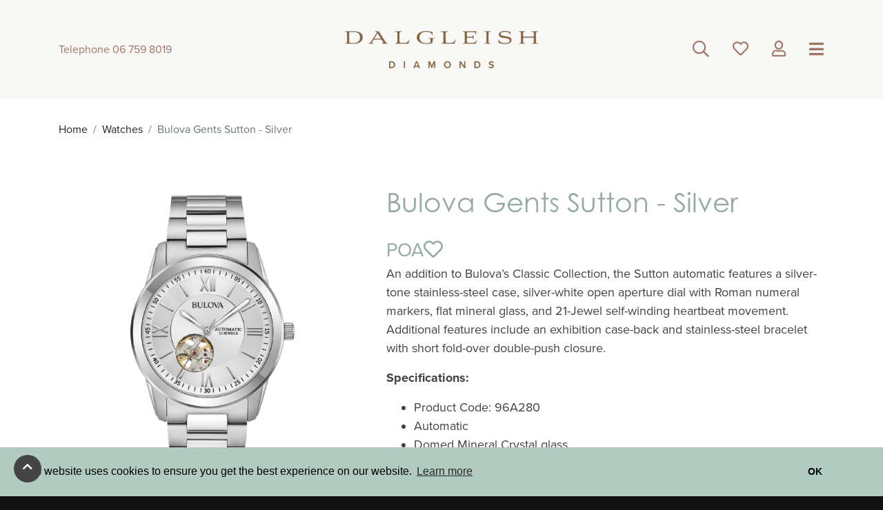

--- FILE ---
content_type: text/html; charset=utf-8
request_url: https://dalgleishdiamonds.com/collections/watches-2/bulova-gents-sutton-silver/
body_size: 8382
content:
<!DOCTYPE html>
<html class="no-js" lang="en-us">
<head>
    
        
            <!-- Google Tag Manager -->
            <script>(function (w, d, s, l, i) {
                w[l] = w[l] || [];
                w[l].push({
                    'gtm.start': new Date().getTime(), event: 'gtm.js'
                });
                var f = d.getElementsByTagName(s)[0],
                        j = d.createElement(s), dl = l != 'dataLayer' ? '&l=' + l : '';
                j.async = true;
                j.src =
                        'https://www.googletagmanager.com/gtm.js?id=' + i + dl;
                f.parentNode.insertBefore(j, f);
            })(window, document, 'script', 'dataLayer', 'GTM-PCHP39N');</script>
            <!-- End Google Tag Manager -->
        
    
    <base href="https://dalgleishdiamonds.com/"><!--[if lte IE 6]></base><![endif]-->
    <meta charset="utf-8">
    <meta name="viewport" content="width=device-width, initial-scale=1, shrink-to-fit=no">
    <title>Bulova Gents Sutton - Silver &raquo; Dalgleish Diamonds</title>
<meta name="description" content="">
<link rel="canonical" href="https://dalgleishdiamonds.com/collections/watches-2/bulova-gents-sutton-silver/">
<meta name="robots" content="index,follow">

    <meta property="og:title" content="Bulova Gents Sutton - Silver">
    <meta property="og:description" content="">
    <meta property="og:type" content="website">
    <meta property="og:url" content="https://dalgleishdiamonds.com/collections/watches-2/bulova-gents-sutton-silver/">
    <meta property="og:locale" content="en_US">
    <meta name="twitter:title" content="Bulova Gents Sutton - Silver">
    <meta name="twitter:description" content="">
    <meta name="twitter:card" content="summary">
    
        <meta property="og:image" content="https://dalgleishdiamonds.com/assets/Uploads/cms-branding/images/5353fce548/OG-image.png"/>
        <meta name="twitter:image" content="https://dalgleishdiamonds.com/assets/Uploads/cms-branding/images/5353fce548/OG-image__FocusFillMaxWyIwLjAwIiwiMC4wMCIsNDMyLDQzMl0.png">
    

    
    
        <meta property="og:site_name" content="Dalgleish Diamonds">
    
    
    








    
        <script type="application/ld+json">
{
    "@context": "http://schema.org",
    "@type": "LocalBusiness",
    "image": "https://dalgleishdiamonds.com/assets/Uploads/cms-branding/images/4d45ef42a5/DalgleishDiamonds-v2.png",
    "address": {
        "@type": "PostalAddress",
        "addressLocality": "New Plymouth",
        "streetAddress": "7 Devon St West",
        "addressCountry":"NZ",
        "postalCode": "4310"
    },
    "name": "Dalgleish Diamonds",
    "description": "",
    "telephone": "+64 6-759 8019",
    "geo": {
        "@type": "GeoCoordinates",
        "latitude": "-39.05797",
        "longitude": "174.07401"
    }
}

        </script>
    

<meta name="f_i" content="d41d8cd9"/>
<meta name="f_s" content="https://dalgleishdiamonds.com/favourites/view/d41d8cd9"/>
<meta name="f_l" content="/wishlist/update"/>
    
        
            <link rel="shortcut icon" href="https://dalgleishdiamonds.com/assets/Uploads/cms-branding/images/b1399afdd5/fav-icon.ico"/>
            <link rel="icon" sizes="16x16" href="https://dalgleishdiamonds.com/assets/Uploads/cms-branding/images/b1399afdd5/fav-icon__FocusFillWyIwLjAwIiwiMC4wMCIsMTYsMTZd.png"/>
            <link rel="icon" sizes="32x32" href="https://dalgleishdiamonds.com/assets/Uploads/cms-branding/images/b1399afdd5/fav-icon__FocusFillWyIwLjAwIiwiMC4wMCIsMzIsMzJd.png"/>
            <link rel="icon" sizes="48x48" href="https://dalgleishdiamonds.com/assets/Uploads/cms-branding/images/b1399afdd5/fav-icon__FocusFillWyIwLjAwIiwiMC4wMCIsNDgsNDhd.png"/>
            <link rel="icon" sizes="64x64" href="https://dalgleishdiamonds.com/assets/Uploads/cms-branding/images/b1399afdd5/fav-icon__FocusFillWyIwLjAwIiwiMC4wMCIsNjQsNjRd.png"/>
            <link rel="icon" sizes="128x128" href="https://dalgleishdiamonds.com/assets/Uploads/cms-branding/images/b1399afdd5/fav-icon__FocusFillWyIwLjAwIiwiMC4wMCIsMTI4LDEyOF0.png"/>
            <link rel="icon" sizes="196x196" href="https://dalgleishdiamonds.com/assets/Uploads/cms-branding/images/b1399afdd5/fav-icon__FocusFillWyIwLjAwIiwiMC4wMCIsMTk2LDE5Nl0.png"/>
            <link rel="apple-touch-icon" href="https://dalgleishdiamonds.com/assets/Uploads/cms-branding/images/b1399afdd5/fav-icon__FocusFillWyIwLjAwIiwiMC4wMCIsNjAsNjBd.png"/>
            <link rel="apple-touch-icon" sizes="76x76" href="https://dalgleishdiamonds.com/assets/Uploads/cms-branding/images/b1399afdd5/fav-icon__FocusFillWyIwLjAwIiwiMC4wMCIsNzYsNzZd.png"/>
            <link rel="apple-touch-icon" sizes="120x120" href="https://dalgleishdiamonds.com/assets/Uploads/cms-branding/images/b1399afdd5/fav-icon__FocusFillWyIwLjAwIiwiMC4wMCIsMTIwLDEyMF0.png"/>
            <link rel="apple-touch-icon" sizes="152x152" href="https://dalgleishdiamonds.com/assets/Uploads/cms-branding/images/b1399afdd5/fav-icon__FocusFillWyIwLjAwIiwiMC4wMCIsMTUyLDE1Ml0.png"/>
        
    
    
        
            <meta name="msvalidate.01" content="E63ECA91F97FF96E000E16C498674884" />
        
    
    <script>
        window.addEventListener("load", function () {
            window.cookieconsent.initialise({
                "palette": {
                    "popup": {
                        "background": "#b2cbc0"
                    },
                    "button": {
                        "background": "#b2cbc0"
                    }
                },
                "content": {
                    "dismiss": "OK"
                }
            })
        });
    </script>
    
    
        
            <!-- Google Tag Manager -->
<script>(function(w,d,s,l,i){w[l]=w[l]||[];w[l].push({'gtm.start':
new Date().getTime(),event:'gtm.js'});var f=d.getElementsByTagName(s)[0],
j=d.createElement(s),dl=l!='dataLayer'?'&l='+l:'';j.async=true;j.src=
'https://www.googletagmanager.com/gtm.js?id='+i+dl;f.parentNode.insertBefore(j,f);
})(window,document,'script','dataLayer','GTM-PCHP39N');</script>
<!-- End Google Tag Manager -->
        
    
<link rel="stylesheet" type="text/css" href="/themes/sl-bootstrap/dist/css/style.css?m=1626149669" />
<link rel="stylesheet" type="text/css" href="//cdnjs.cloudflare.com/ajax/libs/cookieconsent2/3.0.3/cookieconsent.min.css" />
<link rel="stylesheet" type="text/css" href="//use.typekit.net/aeg5gfn.css" />
</head>
<body>
    
        
        <!-- Google Tag Manager (noscript) -->
        <noscript>
            <iframe src="https://www.googletagmanager.com/ns.html?id=GTM-PCHP39N"
                    height="0" width="0" style="display:none;visibility:hidden"></iframe>
        </noscript>
        <!-- End Google Tag Manager (noscript) -->
        
    
    <div class="full-body position-relative">
        <article class="offCanvas right box-shadow-left" id="nav-offcanvas">
<div class=" bg-lightPink right-navigation " id="navbarCollapse">
    <ul class="navbar-nav mr-auto navigation-menu justify-content-end">
        
            <li class="navigation-item has-children" >
                <a class="navigation-link main-link" href="/bespoke/showcase/">Bespoke</a>
                
                    
                    <ul class="navigation-submenu-show " id="navigation-submenu-112">
                        
                            <li class="navigation-submenu-item">
                                <a class="navigation-submenu-link" href="/collections/bespoke-showcase/">- Showcase</a>
                                
                            </li>
                        
                            <li class="navigation-submenu-item">
                                <a class="navigation-submenu-link" href="/bespoke/design-process/">- Design Process</a>
                                
                            </li>
                        
                    </ul>
                
            </li>
        
            <li class="navigation-item has-children" >
                <a class="navigation-link main-link" href="/collections/engagement-rings/">Engagement Rings</a>
                
                    
                    <ul class="navigation-submenu-show " id="navigation-submenu-209">
                        
                            <li class="navigation-submenu-item">
                                <a class="navigation-submenu-link" href="/engagement-rings/a-guide-to-creating-an-engagement-piece/">- A guide to creating an engagement piece</a>
                                
                            </li>
                        
                    </ul>
                
            </li>
        
            <li class="navigation-item " >
                <a class="navigation-link main-link" href="/collections/wedding-bands-and-eternity-rings/">Wedding Bands &amp; Eternity Rings</a>
                
            </li>
        
            <li class="navigation-item " >
                <a class="navigation-link main-link" href="/collections/fine-jewellery-collection/">Fine Jewellery Collection</a>
                
            </li>
        
            <li class="navigation-item " >
                <a class="navigation-link main-link" href="/lab-diamonds/">Lab Diamonds</a>
                
            </li>
        
            <li class="navigation-item " >
                <a class="navigation-link main-link" href="/cherished-dates/">Cherished Dates</a>
                
            </li>
        
            <li class="navigation-item " >
                <a class="navigation-link main-link" href="/collections/watches-2/">Watches</a>
                
            </li>
        
            <li class="navigation-item " >
                <a class="navigation-link main-link" href="/collections/sirius-star-collection/">Sirius Star Collection</a>
                
            </li>
        
            <li class="navigation-item " >
                <a class="navigation-link main-link" href="/decades/">Decades</a>
                
            </li>
        
            <li class="navigation-item " >
                <a class="navigation-link main-link" href="/revitalised-vintage/">Revitalised Vintage</a>
                
            </li>
        
            <li class="navigation-item " >
                <a class="navigation-link main-link" href="/about-dalgleish/">About Dalgleish</a>
                
            </li>
        
            <li class="navigation-item " >
                <a class="navigation-link main-link" href="/contact-us/">Contact Us</a>
                
            </li>
        
            <li class="navigation-item " >
                <a class="navigation-link main-link" href="/jewellery-journal/">Jewellery Journal</a>
                
            </li>
        
            <li class="navigation-item " >
                <a class="navigation-link main-link" href="/sign-up/">Join our Journal</a>
                
            </li>
        
    </ul>
</div>
</article>


        
    <header role="banner" class="page-header color-brown bg-lightGrey">
        <div class="container">
            <div class="row align-items-center h-100">
                <div class="col-2 col-md-3">
                    <div class="row">
                        <div class="col-12">
                            <div class="d-flex float-left justify-content-between z-depth-10">
                                <div class="telephone d-none d-lg-flex w-100 text-left">
                                    Telephone&nbsp;06 759 8019</div>
                                <div class="d-lg-none w-100 text-center ">
                                    <a href="tel:+64-6-759-8019">
                                        <i class="far fa-phone click-button"></i>
                                    </a>
                                </div>
                            </div>
                        </div>
                    </div>
                </div>
                <div class="col-8 col-md-6 text-center">
                    <a class="navbar-brand " href="https://dalgleishdiamonds.com/">
                        
                            
                            <img src="/assets/Uploads/cms-branding/images/4d45ef42a5/DalgleishDiamonds-v2__ScaleWidthWzM1MF0.png"
                                 srcset="/assets/Uploads/cms-branding/images/4d45ef42a5/DalgleishDiamonds-v2__ScaleWidthWzM1MF0.png 1x, /assets/Uploads/cms-branding/images/4d45ef42a5/DalgleishDiamonds-v2__ScaleWidthWzgwMF0.png 2x"
                                 alt="Dalgleish Diamonds" class="img-fluid">
                        
                        
                    </a>
                </div>
                <div class="col-2 col-md-3">
                    <div class="row">
                        <div class="col-12">
                            <div class="d-flex float-right align-items-center justify-content-between w-100 w-md-75">

                                <div class="search d-none d-md-flex">
                                    <a class="handHover blue-grey" data-toggle="collapse" href="#collapseSearch"
                                       role="button"
                                       aria-expanded="false"
                                       aria-controls="collapseSearch">
                                        <i class="far fa-search click-button"></i>
                                    </a>
                                </div>

                              

                                
                                    <div class="wishlist d-none d-sm-flex ml-2">
                                        <a class="handHover"
                                           href="/favourites/">
                                            <i class="far fa-heart js-fav-icons"></i>
                                        </a>
                                    </div>
                                



                                <div class="profile-link d-none d-sm-flex ml-2">
                                    
                                        <a class="handHover" href="/collections/fine-jewellery-collection/initial-necklace-2/login">
                                            <i class="far fa-user"></i>
                                        </a>
                                    
                                </div>

                                <button class="navButton color-brown navbar-toggler noFocus z-depth-100 ml-2" type="button"
                                        aria-controls="nav-offcanvas" aria-expanded="false"
                                        aria-label="Toggle navigation">
                                        <span class="navbar-toggler-icon color-brown">
                                            <i class="fas fa-bars color-brown"></i>
                                        </span>
                                </button>
                            </div>
                        </div>
                    </div>
                </div>
            </div>
            <div class="row navbar__mobile-icons align-items-center justify-content-center d-flex d-sm-none">


                <div class="cart-link js-header-cart-link">
                    <a class="handHover js-view-cart" href="#">
                        <i class="fas fa-shopping-cart click-button"></i>
                        
                    </a>
                    
                </div>

                
                    <div class="wishlist">
                        <a class="handHover"
                           href="/favourites/">
                            <i class="far fa-heart click-button js-fav-icons"></i>
                        </a>
                    </div>
                



                <div class="profile-link">
                    
                        <a class="handHover" href="/collections/fine-jewellery-collection/initial-necklace-2/login">
                            <i class="far click-button fa-user"></i>
                        </a>
                    
                </div>

            </div>


        </div>

        <div class="container">
            <div class="row">
                <div class="col-12">
                    <div class="col collapse p-0 m-0 background-brown  mt-3" id="collapseSearch">
                        <div id="custom-search-input">
                            <div class="input-group col-12 p-0 ">
                                <div class="float-right position-relative w-100">
                                    
    <form id="SearchForm_SearchForm" action="/collections/fine-jewellery-collection/initial-necklace-2/SearchForm/" method="get" enctype="application/x-www-form-urlencoded" class="navbar-form search-form searchbox">


        <p id="SearchForm_SearchForm_error" class="message " style="display: none"></p>







    <div class="input-group">
        
        
            <div id="SearchForm_SearchForm_Search_Holder" class="holder text search-query p-0 m-0 form-group--no-label">
	
	<div class="middleColumn">
		<input type="text" name="Search" class="text search-query p-0 m-0 form-group--no-label" id="SearchForm_SearchForm_Search" placeholder="Type here to search..." required="required" />
	</div>
	
	
	
</div>

        
        <div class="input-group-append">
            
                
                    <span class="input-group-btn">
                        <input type="submit" name="action_results" value="Go" class="action searchbox-submit white-link btn background-brown btn-secondary font-awesome px-1" id="SearchForm_SearchForm_action_results" onkeyup="buttonUp();" />
                    </span>
                
            
            
        </div>
    </div>



    

    </form>


                                </div>
                            </div>
                        </div>
                    </div>
                </div>
            </div>
        </div>

    </header>



        
        
            <div class="container">
                <div class="row py-standard">
                    <div class="col-12">
                        <nav aria-label="breadcrumb" class="d-print-none" role="navigation">
  <ol class="breadcrumb">
    

  <li class="breadcrumb-item"><a href="home">Home</a></li>
  <li class="breadcrumb-item"><a href="/collections/watches-2/">Watches</a></li><li class="breadcrumb-item active" aria-current="page">Bulova Gents Sutton - Silver</li>


  </ol>
</nav>

                    </div>
                </div>
            </div>
        
        <main role="main" id="content">
            <section id="Product" class="product typography container py-standard">
    <div class="row">
        <div class="col-12 col-md-5">
            
                
                    <img src="/assets/Uploads/Product-Images/Watches/Bulova/96A280__FitMaxWzYwMCw2MDBd.png"
                         class="product-image zoom"
                         data-magnify-src="/assets/Uploads/Product-Images/Watches/Bulova/96A280__FitMaxWzE4MDAsMTgwMF0.png"
                         alt="Bulova Gents Sutton - Silver"/>
                
            
        </div>
        <div class="col-12 col-md-7">
            <h2 class="pageTitle">Bulova Gents Sutton - Silver</h2>
            

            <div class="price">
                 <!-- <div class="val" id="min-price" data-val="$499.00">
                   
                        $499.00
                    
                </div> -->
                <div>
                    POA
                </div>
                <a href="#" class="js-add-to-fav fav-icon" data-id="1088" data-type="Product">
                    <i class="far fa-heart"></i>
                </a>
            </div>

            <div class="typography">
                <p><span>An addition to Bulova’s Classic Collection, the Sutton automatic features a silver-tone stainless-steel case, silver-white open aperture dial with Roman numeral markers, flat mineral glass, and 21-Jewel self-winding heartbeat movement. Additional features include an exhibition case-back and stainless-steel bracelet with short fold-over double-push closure.</span></p><p><strong>Specifications:</strong></p><ul>
<li><span>Product Code: 96A280</span></li>
<li><span>Automatic</span></li>
<li><span>Domed Mineral Crystal glass</span></li>
<li><span>Case Diameter: 42mm</span></li>
<li><span>Water Resistance: 30M</span></li>
<li><span>Stainless Steel Bracelet Strap</span></li>
<li><span>Skeleton Feature</span></li>
</ul>
            </div>

            
                
    <form id="VariationForm_Form" action="/collections/watches-2/bulova-gents-sutton-silver/Form/" method="post" enctype="application/x-www-form-urlencoded" class="addproductform js-add-to-cart">


    
        <p id="VariationForm_Form_error" class="message " style="display: none"></p>
    


    <div class="row mb-4">
        

        <div class="col-12"></div>

        <div class="col-12 col-md-6 mb-2">
            <a href="#bookingForm" class="btn btn-secondary mainAnchor w-100">Enquire Now</a>
        </div>
      
        <div class="col-12">
            <a href="/engagement-rings/a-guide-to-creating-an-engagement-piece/" class="btn btn-primary w-100">
                Learn about the Bespoke Process
            </a>
        </div>
    </div>

    
        <input type="hidden" name="Quantity" value="1" class="hidden" id="Quantity" />
    
        <input type="hidden" name="PriceJSON" value="[{&quot;price&quot;:&quot;$499.00&quot;,&quot;can&quot;:true}]" class="hidden" id="VariationForm_Form_PriceJSON" />
    
        <input type="hidden" name="VariationOptions" value="{&quot;1300&quot;:{&quot;130&quot;:&quot;130&quot;,&quot;59&quot;:&quot;59&quot;}}" class="hidden" id="VariationForm_Form_VariationOptions" />
    


    </form>

            


            
        </div>
    </div>
</section>
<section class="container py-standard">
    <div class="row mb-5">
        <div class="col-12 text-center">
            <a href="/collections/watches-2/">More From This Range</a>
        </div>
    </div>
    <div class="row ">
        <div class="col-12 text-center products-listing">
            <div class="row">
             

            
               
                <div class="w-20-p px-2">
                    <div class="productItem position-relative overflow-hidden text-center h-100 ">
    <a href="/collections/watches-2/bering-ultra-slim-polished-rose-gold/" class="productItem-Link  bg-lightGrey d-inline-block w-100 h-100 align-items-center d-flex"
       title="Click here to read more on Bering Ultra Slim - Polished Rose Gold">
        
            
                
                
                    <img src="/assets/Uploads/Product-Images/Watches/Bering/15739-166__PadWzUwMCw1MDAsIkZGRkZGRiIsIjEwMCJd.png"
                         class="product-image"
                         srcset="/assets/Uploads/Product-Images/Watches/Bering/15739-166__PadWzQ1MCw0NTAsIkZGRkZGRiIsIjEwMCJd.png 1x, /assets/Uploads/Product-Images/Watches/Bering/15739-166__PadWzYwMCw2MDAsIkZGRkZGRiIsIjEwMCJd.png 2x"
                         alt="Bering Ultra Slim - Polished Rose Gold"/>
                
            
        
        
    </a>
</div>

                </div>
               
            
               
                <div class="w-20-p px-2">
                    <div class="productItem position-relative overflow-hidden text-center h-100 ">
    <a href="/collections/watches-2/bulova-ladies-regatta-silver/" class="productItem-Link  bg-lightGrey d-inline-block w-100 h-100 align-items-center d-flex"
       title="Click here to read more on Bulova Ladies Regatta - Silver">
        
            
                
                
                    <img src="/assets/Uploads/Product-Images/Watches/Bulova/96P216__PadWzUwMCw1MDAsIkZGRkZGRiIsIjEwMCJd.png"
                         class="product-image"
                         srcset="/assets/Uploads/Product-Images/Watches/Bulova/96P216__PadWzQ1MCw0NTAsIkZGRkZGRiIsIjEwMCJd.png 1x, /assets/Uploads/Product-Images/Watches/Bulova/96P216__PadWzYwMCw2MDAsIkZGRkZGRiIsIjEwMCJd.png 2x"
                         alt="Bulova Ladies Regatta - Silver"/>
                
            
        
        
    </a>
</div>

                </div>
               
            
               
                <div class="w-20-p px-2">
                    <div class="productItem position-relative overflow-hidden text-center h-100 ">
    <a href="/collections/watches-2/bulova-ladies-marine-star-rose-gold/" class="productItem-Link  bg-lightGrey d-inline-block w-100 h-100 align-items-center d-flex"
       title="Click here to read more on Bulova Ladies Marine Star - Rose Gold">
        
            
                
                
                    <img src="/assets/Uploads/Product-Images/Watches/Bulova/98R295__PadWzUwMCw1MDAsIkZGRkZGRiIsIjEwMCJd.png"
                         class="product-image"
                         srcset="/assets/Uploads/Product-Images/Watches/Bulova/98R295__PadWzQ1MCw0NTAsIkZGRkZGRiIsIjEwMCJd.png 1x, /assets/Uploads/Product-Images/Watches/Bulova/98R295__PadWzYwMCw2MDAsIkZGRkZGRiIsIjEwMCJd.png 2x"
                         alt="Bulova Ladies Marine Star - Rose Gold"/>
                
            
        
        
    </a>
</div>

                </div>
               
            
               
                <div class="w-20-p px-2">
                    <div class="productItem position-relative overflow-hidden text-center h-100 ">
    <a href="/collections/watches-2/bering-gents-classic-quartz-polished-grey/" class="productItem-Link  bg-lightGrey d-inline-block w-100 h-100 align-items-center d-flex"
       title="Click here to read more on Bering Gents Classic Quartz Polished Grey">
        
            
                
                
                    <img src="/assets/Uploads/Product-Images/Watches/Bering/11938-007__PadWzUwMCw1MDAsIkZGRkZGRiIsIjEwMCJd.png"
                         class="product-image"
                         srcset="/assets/Uploads/Product-Images/Watches/Bering/11938-007__PadWzQ1MCw0NTAsIkZGRkZGRiIsIjEwMCJd.png 1x, /assets/Uploads/Product-Images/Watches/Bering/11938-007__PadWzYwMCw2MDAsIkZGRkZGRiIsIjEwMCJd.png 2x"
                         alt="Bering Gents Classic Quartz Polished Grey"/>
                
            
        
        
    </a>
</div>

                </div>
               
            
               
                <div class="w-20-p px-2">
                    <div class="productItem position-relative overflow-hidden text-center h-100 ">
    <a href="/collections/watches-2/bulova-ladies-classic-rose-goldsilver/" class="productItem-Link  bg-lightGrey d-inline-block w-100 h-100 align-items-center d-flex"
       title="Click here to read more on Bulova Ladies Classic - Rose Gold/Silver">
        
            
                
                
                    <img src="/assets/Uploads/Product-Images/Watches/Bulova/98R291__PadWzUwMCw1MDAsIkZGRkZGRiIsIjEwMCJd.png"
                         class="product-image"
                         srcset="/assets/Uploads/Product-Images/Watches/Bulova/98R291__PadWzQ1MCw0NTAsIkZGRkZGRiIsIjEwMCJd.png 1x, /assets/Uploads/Product-Images/Watches/Bulova/98R291__PadWzYwMCw2MDAsIkZGRkZGRiIsIjEwMCJd.png 2x"
                         alt="Bulova Ladies Classic - Rose Gold/Silver"/>
                
            
        
        
    </a>
</div>

                </div>
               
            
        </div>
    </div>
</section>


            
                <section class="element no-top-padding-mobile standard py-standard" id="bookingForm">
                    <div class="container">
                        <div class="row py-standard ">
                            <div class="col-12 text-center">
                                <h3 class="h1 dashed"><span>Book Your Bespoke Experience</span></h3>
                            </div>
                        </div>
                        <div class="row py-standard">
                            <div class="col-12 col-md-6 pr-md-7">
                                <h2><strong>A perfect piece. <br></strong><strong>A perfect reflection.</strong></h2><p>Your jewellery should be an expression of who you are and as special as the occasion or memory it is created to honour. Allow our master craftspeople to guide you through our bespoke experience. We take the time to understand your vision, budget and personal aesthetic so that we can create an exquisite piece of fine jewellery to treasure always.</p>
                            </div>
                            <div class="col-12 col-md-6">
                                
    <form id="Form_EnquireForm" action="/collections/watches-2/bulova-gents-sutton-silver/EnquireForm/" method="post" enctype="application/x-www-form-urlencoded">


        <p id="Form_EnquireForm_error" class="message " style="display: none"></p>


<input type="hidden" name="SecurityID" value="a58893b970a99ba7d0df400f249ff2b118cce1d1" class="hidden" id="Form_EnquireForm_SecurityID" />


    <div class="form-row">
        <div class="form-group col-md-12">
            <input type="text" name="Name" class="text" id="Form_EnquireForm_Name" required="required" aria-required="true" placeholder="Your Name *" />
        </div>
    </div>
    <div class="form-row">
        <div class="form-group col-md-12">
            <select name="Location" class="dropdown" id="Form_EnquireForm_Location" required="required" aria-required="true" placeholder="Location">

	<option value=""
		 selected="selected"
		
		>Location *
	</option>

	<option value="Northland"
		
		
		>Northland
	</option>

	<option value="Auckland"
		
		
		>Auckland
	</option>

	<option value="Waikato"
		
		
		>Waikato
	</option>

	<option value="Bay of Plenty"
		
		
		>Bay of Plenty
	</option>

	<option value="Gisborne"
		
		
		>Gisborne
	</option>

	<option value="Hawke’s Bay"
		
		
		>Hawke’s Bay
	</option>

	<option value="Taranaki"
		
		
		>Taranaki
	</option>

	<option value="Manawatu-Wanganui"
		
		
		>Manawatu-Wanganui
	</option>

	<option value="Wellington"
		
		
		>Wellington
	</option>

	<option value="Nelson"
		
		
		>Nelson
	</option>

	<option value="Marlborough"
		
		
		>Marlborough
	</option>

	<option value="West Coast"
		
		
		>West Coast
	</option>

	<option value="Canterbury"
		
		
		>Canterbury
	</option>

	<option value="Otago"
		
		
		>Otago
	</option>

	<option value="Southland"
		
		
		>Southland
	</option>

	<option value="Chatham Islands"
		
		
		>Chatham Islands
	</option>

	<option value="International"
		
		
		>International
	</option>

</select>
        </div>
    </div>
    <div class="form-row">
        <div class="form-group col-12 col-md-6">
            <input type="text" name="PhoneNumber" class="text" id="Form_EnquireForm_PhoneNumber" required="required" aria-required="true" placeholder="Phone Number *" />
        </div>
        <div class="form-group col-12 col-md-6">
            <input type="email" name="Email" class="email text" id="Form_EnquireForm_Email" required="required" aria-required="true" placeholder="Email *" />
        </div>
    </div>
    <div class="form-row">
        <div class="form-group col-12 col-md-6">
            <div class="dd-holder">
                <select name="EnquiryType" class="dropdown" id="Form_EnquireForm_EnquiryType" required="required" aria-required="true" placeholder="Enquiry Type *">

	<option value=""
		 selected="selected"
		
		>Enquiry Type *
	</option>

	<option value="Appointment"
		
		
		>Appointment
	</option>

	<option value="Bespoke"
		
		
		>Bespoke
	</option>

	<option value="Jewellery"
		
		
		>Jewellery
	</option>

	<option value="Engagement"
		
		
		>Engagement
	</option>

	<option value="General"
		
		
		>General
	</option>

</select>
            </div>
        </div>
        <div class="form-group col-12 col-md-6">
            <div class="dd-holder">
                <select name="EnquiryReturn" class="dropdown" id="Form_EnquireForm_EnquiryReturn" required="required" aria-required="true" placeholder="Contact Method">

	<option value=""
		 selected="selected"
		
		>Contact method *
	</option>

	<option value="Email"
		
		
		>Email
	</option>

	<option value="Phone"
		
		
		>Phone
	</option>

</select>
            </div>
        </div>
    </div>
    <div class="form-row">
        <div class="form-group col-12 col-md-12">
            <textarea name="Message" class="textarea" id="Form_EnquireForm_Message" required="required" aria-required="true" data-initial="Bulova Gents Sutton - Silver" placeholder="Message *" rows="5" cols="20">Bulova Gents Sutton - Silver</textarea>
        </div>
    </div>
    <div class="form-row">
        <div class="form-group col-12 col-md-6">
            <span class="required">* Required field</span>
        </div>
        <div class="form-group col-12 col-md-6">
            
                <div class="btn-toolbar Actions justify-content-end">
                    
                        <input type="submit" name="action_doEnquire" value="Send Message" class="action justify-content-end" id="Form_EnquireForm_action_doEnquire" />
                    
                </div>
            
        </div>
    </div>


    </form>

                                <div class="success" id="success">
                                </div>
                            </div>
                        </div>
                    </div>
                </section>
            
        </main>
        <footer class="d-print-none ">
    
        <div class="container-full footer-first color-brown ">
            <div class="container top-grey-border">
                <div class="row py-4">
                    <div class="col-12 col-sm-4">
                        <div class="footer-list text-center text-md-left">
                            
                                
                                    <img src="/assets/Uploads/cms-branding/images/5ce6ad8b99/Layer-1__ScaleMaxHeightWzEwMF0_PadWzMwMCwxMDAsIkZGRkZGRiIsMF0.png"
     class="footer-logo"
     srcset="/assets/Uploads/cms-branding/images/5ce6ad8b99/Layer-1__ScaleMaxHeightWzEwMF0_PadWzMwMCwxMDAsIkZGRkZGRiIsMF0.png 1x, /assets/Uploads/cms-branding/images/5ce6ad8b99/Layer-1__ScaleMaxHeightWzIwMF0_PadWzYwMCwyMDAsIkZGRkZGRiIsMF0.png 2x"
     width="300"
     alt="Layer 1"/>
                                
                            
                        </div>
                    </div>
                    <div class="col-12 col-sm-4">
                        <div class="footer-list text-center ">
                            
                                
                                    <img src="/assets/Uploads/cms-branding/images/581f504355/Layer-2__ScaleMaxHeightWzEwMF0_PadWzMwMCwxMDAsIkZGRkZGRiIsMF0.png"
     class="footer-logo"
     srcset="/assets/Uploads/cms-branding/images/581f504355/Layer-2__ScaleMaxHeightWzEwMF0_PadWzMwMCwxMDAsIkZGRkZGRiIsMF0.png 1x, /assets/Uploads/cms-branding/images/581f504355/Layer-2__ScaleMaxHeightWzIwMF0_PadWzYwMCwyMDAsIkZGRkZGRiIsMF0.png 2x"
     width="300"
     alt="Layer 2"/>
                                
                            
                        </div>
                    </div>
                    <div class="col-12 col-sm-4">
                        <div class="footer-list text-center text-md-right">
                            
                                
                                    <img src="/assets/Uploads/cms-branding/images/4d45ef42a5/DalgleishDiamonds-v2__ScaleMaxHeightWzEwMF0_PadWzMwMCwxMDAsIkZGRkZGRiIsMF0.png"
     class="footer-logo"
     srcset="/assets/Uploads/cms-branding/images/4d45ef42a5/DalgleishDiamonds-v2__ScaleMaxHeightWzEwMF0_PadWzMwMCwxMDAsIkZGRkZGRiIsMF0.png 1x, /assets/Uploads/cms-branding/images/4d45ef42a5/DalgleishDiamonds-v2__ScaleMaxHeightWzIwMF0_PadWzYwMCwyMDAsIkZGRkZGRiIsMF0.png 2x"
     width="300"
     alt="DalgleishDiamonds v2"/>
                                
                            
                        </div>
                    </div>
                </div>
            </div>
        </div>
    
    <div class="container-full footer-secondary bg-lightGrey color-brown ">
        <div class="container">
            <div class="row">
                <div class="col-12 col-md-6">
                    <div class="row">
                        <div class="col-12 footer-text">
                            <h4>Book Your Consultation</h4>
                            <p>Telephone <a href="tel:+64-6-759-8019">06 759 8019</a> or <script type="text/javascript">eval(unescape('%64%6f%63%75%6d%65%6e%74%2e%77%72%69%74%65%28%27%3c%61%20%68%72%65%66%3d%22%6d%61%69%6c%74%6f%3a%69%6e%66%6f%40%64%61%6c%67%6c%65%69%73%68%64%69%61%6d%6f%6e%64%73%2e%63%6f%2e%6e%7a%22%20%3e%65%6d%61%69%6c%3c%2f%61%3e%27%29%3b'))</script> our
                                team</p>
                        </div>
                    </div>
                    <div class="row">
                        <div class="col-12 footer-text">
                            <h4>Visit Our Showroom</h4>
                            <p>7 Devon St West<br/>New Plymouth 4310<br/>Taranaki<br/>New Zealand</p>
                        </div>
                    </div>
                </div>
                <div class="col-12 col-md-6">
                    <div class="row">
                        <div class="col-12 col-md-4">
                            <ul class="footer-menu">
                                
                                    <li><a href="/about-dalgleish/" 
                                           class="link">About Dalgleish </a></li>
                                
                                    <li><a href="/bespoke/design-process/" 
                                           class="link">Design Process</a></li>
                                
                                    <li><a href="/jewellery-journal/" 
                                           class="link">Jewellery Journal</a></li>
                                
                                    <li><a href="/sign-up/" 
                                           class="link">Join Our Journal</a></li>
                                
                                    <li><a href="https://www.dalgleishdiamonds.com/bespoke/design-process/#e129" 
                                           class="link">Our Guarantee</a></li>
                                
                            </ul>
                        </div>
                        <div class="col-12 col-md-4">
                            <ul class="footer-menu">
                                
                                    <li><a href="/collections/bespoke-showcase/" 
                                           class="link">Bespoke Showcase</a></li>
                                
                                    <li><a href="/collections/sirius-star-collection/" 
                                           class="link">Sirius Star Collection</a></li>
                                
                                    <li><a href="/collections/wedding-bands-and-eternity-rings/" 
                                           class="link">Wedding Bands &amp; Eternity Rings</a></li>
                                
                            </ul>
                        </div>
                        <div class="col-12 col-md-4">
                            <ul class="footer-menu">
                                
                                    <li><a href="/collections/fine-jewellery-collection/" 
                                           class="link">Fine Jewellery</a></li>
                                
                                    <li><a href="/collections/watches-2/" 
                                           class="link">Watches</a></li>
                                
                                    <li><a href="/collections/engagement-rings/" 
                                           class="link">Engagement Rings</a></li>
                                
                            </ul>
                        </div>
                    </div>
                </div>
            </div>
        </div>
    </div>
    
        <div class="container-full footer-copyright bg-lightGreen color-brown">
            <div class="container">
                <div class="row">
                    <div class="footer-details">
                        <p>
                            Website: Designed by <a href="https://www.strategycollective.co.nz/" target="_blank"
                                                    rel="nofollow noopener">Strategy Collective</a> |
                            Developed by <a href="http://www.smokeylemon.com" target="_blank" rel="nofollow noopener">Smokeylemon</a>
                            |
                            <span class="copyright">&copy; Copyright 2026 |  Dalgleish Diamonds | <a
                                    href="/terms-and-conditions/" title="Disclaimer">Disclaimer</a></span>
                        <p>
                    </div>
                    <div class="social-links ml-auto mr-auto">
                        <p>
                            
                                <a href="https://www.facebook.com/dalgleishdiamondjeweller/" target="_blank"
                                   title="Follow us on Facebook">Facebook</a>&nbsp;
                            
                            
                            
                            
                                <a href="" target="_blank"
                                   title="Follow us on Pintrest">Pinterest</a>&nbsp;
                            
                            
                                <a href="https://www.instagram.com/dalgleishdiamond/" target="_blank"
                                   title="Check out our Instagram">Instagram</a>&nbsp;
                            
                            
                        <p>
                    </div>
                </div>
            </div>
        </div>
    
</footer>

<a href="javascript:void(0);" class="back-to-top" title="Scroll to Top">
    <i class="fa fa-chevron-up" aria-hidden="true"></i>
</a>

    </div>

    <div class="js-cart-sidebar cart-sidebar">
    <div class="cart-sidebar__contents">
        <div class="cart-sidebar__close-container">
            <a href="#" class="js-view-cart">
                <i class="fas color-brown fa-times"></i>
            </a>
        </div>
        <div class="cart-sidebar__lines">
            <h3>Shopping Cart</h3>

            <div class="cart-sidebar__message js-cart-message"
                style="display: none;" >
                
            </div>
            <div class="js-cart-contents">
                
                    <p>Your cart is empty.</p>
                
            </div>
        </div>

        <div class="cart-sidebar__instructions">
            <p>Special instructions for seller</p>
            <textarea class="js-instructions"></textarea>
        </div>

        <div class="cart-sidebar__action">
            <div class="cart-sidebar__summary">
                <h3>
                    <span>Sub Total</span>
                     
                     <span class="js-sidebar-cart-total">POA</span>
                </h3>
            </div>
            <a href="/checkout/" class="btn btn-primary w-100">Checkout</a>
        </div>
    </div>
</div>
    
    
    
        
            <!-- Google Tag Manager (noscript) -->
<noscript><iframe src="https://www.googletagmanager.com/ns.html?id=GTM-PCHP39N"
height="0" width="0" style="display:none;visibility:hidden"></iframe></noscript>
<!-- End Google Tag Manager (noscript) -->
        
    
<script type="application/javascript" src="//cdnjs.cloudflare.com/ajax/libs/jquery/3.3.1/jquery.min.js"></script>
<script type="application/javascript" src="//cdnjs.cloudflare.com/ajax/libs/cookieconsent2/3.0.3/cookieconsent.min.js"></script>
<script type="application/javascript" src="//assets.pinterest.com/js/pinit.js"></script>
<script type="application/javascript" src="/themes/sl-bootstrap/dist/js/main.js?m=1625457722"></script>
<script defer src="https://static.cloudflareinsights.com/beacon.min.js/vcd15cbe7772f49c399c6a5babf22c1241717689176015" integrity="sha512-ZpsOmlRQV6y907TI0dKBHq9Md29nnaEIPlkf84rnaERnq6zvWvPUqr2ft8M1aS28oN72PdrCzSjY4U6VaAw1EQ==" data-cf-beacon='{"version":"2024.11.0","token":"3b9d5f6b11374567807e09733ba26264","r":1,"server_timing":{"name":{"cfCacheStatus":true,"cfEdge":true,"cfExtPri":true,"cfL4":true,"cfOrigin":true,"cfSpeedBrain":true},"location_startswith":null}}' crossorigin="anonymous"></script>
</body>
</html>


--- FILE ---
content_type: text/css; charset=utf-8
request_url: https://dalgleishdiamonds.com/themes/sl-bootstrap/dist/css/style.css?m=1626149669
body_size: 66690
content:
@charset "UTF-8";
/* Mixins */
@font-face {
  font-family: "Roboto";
  src: url("../fonts/Roboto-Regular.eot");
  src: url("../fonts/Roboto-Regular.eot?#iefix") format("embedded-opentype"), url("../fonts/Roboto-Regular.ttf") format("truetype");
  font-weight: 400;
  font-style: normal;
}
@font-face {
  font-family: "Roboto";
  src: url("../fonts/Roboto-Italic.eot");
  src: url("../fonts/Roboto-Italic.eot?#iefix") format("embedded-opentype"), url("../fonts/Roboto-Italic.ttf") format("truetype");
  font-weight: 400;
  font-style: italic;
}
@font-face {
  font-family: "Roboto";
  src: url("../fonts/Roboto-Bold.eot");
  src: url("../fonts/Roboto-Bold.eot?#iefix") format("embedded-opentype"), url("../fonts/Roboto-Bold.ttf") format("truetype");
  font-weight: 700;
  font-style: bold;
}
/* Merge Bootstrap and SilverStripe form styles */
div .field {
  height: 100%;
  background: transparent;
}

.optionset {
  list-style: none;
  padding-left: 0;
  margin: 0;
}
.optionset .checkbox,
.optionset .radio {
  display: inline;
  position: relative;
  top: 1px;
}
.optionset .odd label,
.optionset .even label {
  padding-left: 7px;
  padding-left: 0.4375rem;
}

#popovers .btn, #popovers #MemberLoginForm_LoginForm_action_doLogin, #popovers .Actions .action, .Actions #popovers .action, #popovers .resetformaction,
#tooltips .btn,
#tooltips #MemberLoginForm_LoginForm_action_doLogin,
#tooltips .Actions .action,
.Actions #tooltips .action,
#tooltips .resetformaction {
  margin-right: 5px;
  margin-right: 0.3125rem;
  float: left;
}

button {
  cursor: pointer;
}

#accordion .card-header {
  cursor: pointer;
  /*padding-right: 40px;*/
  /* &:after {
     position: absolute;
     font-family: "FontAwesome";
     content: "\f077";
     top: 11px;
     right: 15px;
     font-size: 14px;
   }
   &.collapsed {
     &:after {
       content: "\f078";
     }
   }*/
}

/* Font Awesome Path */
/* Bootstrap */
/*!
 * Bootstrap v4.6.0 (https://getbootstrap.com/)
 * Copyright 2011-2021 The Bootstrap Authors
 * Copyright 2011-2021 Twitter, Inc.
 * Licensed under MIT (https://github.com/twbs/bootstrap/blob/main/LICENSE)
 */
:root {
  --blue: #007bff;
  --indigo: #6610f2;
  --purple: #6f42c1;
  --pink: #e83e8c;
  --red: #ff595a;
  --orange: #fd7e14;
  --yellow: #ffc107;
  --green: #28a745;
  --teal: #20c997;
  --cyan: #17a2b8;
  --white: #fff;
  --gray: #6c757d;
  --gray-dark: #343a40;
  --charcoal: #414141;
  --darkBlue: #18355e;
  --lightBlue: #b8d1db;
  --lightPink: #f5dbde;
  --darkPink: #dab7ba;
  --brown: #a07566;
  --lightGreen: #b2cbc0;
  --darkGreen: #95aba1;
  --darkGrey: #e3e1db;
  --lightGrey: #f8f8f6;
  --primary: #95aba1;
  --secondary: #e3e1db;
  --success: #28a745;
  --info: #17a2b8;
  --warning: #ffc107;
  --danger: #ff595a;
  --light: #f8f9fa;
  --dark: #343a40;
  --charcoal: #414141;
  --darkBlue: #18355e;
  --lightBlue: #b8d1db;
  --lightPink: #f5dbde;
  --darkPink: #dab7ba;
  --red: #ff595a;
  --brown: #a07566;
  --lightGreen: #b2cbc0;
  --darkGreen: #95aba1;
  --darkGrey: #e3e1db;
  --lightGrey: #f8f8f6;
  --white: #fff;
  --breakpoint-xs: 0;
  --breakpoint-xsm: 400px;
  --breakpoint-sm: 576px;
  --breakpoint-md: 768px;
  --breakpoint-lg: 992px;
  --breakpoint-xl: 1200px;
  --font-family-sans-serif: -apple-system, BlinkMacSystemFont, "Segoe UI", Roboto, "Helvetica Neue", Arial, sans-serif, "Apple Color Emoji", "Segoe UI Emoji", "Segoe UI Symbol";
  --font-family-monospace: SFMono-Regular, Menlo, Monaco, Consolas, "Liberation Mono", "Courier New", monospace;
}

*,
*::before,
*::after {
  box-sizing: border-box;
}

html {
  font-family: sans-serif;
  line-height: 1.15;
  -webkit-text-size-adjust: 100%;
  -webkit-tap-highlight-color: rgba(0, 0, 0, 0);
}

article, aside, figcaption, figure, footer, header, hgroup, main, nav, section {
  display: block;
}

body {
  margin: 0;
  font-family: -apple-system, BlinkMacSystemFont, "Segoe UI", Roboto, "Helvetica Neue", Arial, sans-serif, "Apple Color Emoji", "Segoe UI Emoji", "Segoe UI Symbol";
  font-size: 1rem;
  font-weight: 400;
  line-height: 1.5;
  color: #414141;
  text-align: left;
  background-color: #fff;
}

[tabindex="-1"]:focus:not(:focus-visible) {
  outline: 0 !important;
}

hr {
  box-sizing: content-box;
  height: 0;
  overflow: visible;
}

h1, h2, h3, h4, h5, h6 {
  margin-top: 0;
  margin-bottom: 0.5rem;
}

p {
  margin-top: 0;
  margin-bottom: 1rem;
}

abbr[title],
abbr[data-original-title] {
  text-decoration: underline;
  -webkit-text-decoration: underline dotted;
          text-decoration: underline dotted;
  cursor: help;
  border-bottom: 0;
  -webkit-text-decoration-skip-ink: none;
          text-decoration-skip-ink: none;
}

address {
  margin-bottom: 1rem;
  font-style: normal;
  line-height: inherit;
}

ol,
ul,
dl {
  margin-top: 0;
  margin-bottom: 1rem;
}

ol ol,
ul ul,
ol ul,
ul ol {
  margin-bottom: 0;
}

dt {
  font-weight: 700;
}

dd {
  margin-bottom: 0.5rem;
  margin-left: 0;
}

blockquote {
  margin: 0 0 1rem;
}

b,
strong {
  font-weight: bolder;
}

small {
  font-size: 80%;
}

sub,
sup {
  position: relative;
  font-size: 75%;
  line-height: 0;
  vertical-align: baseline;
}

sub {
  bottom: -0.25em;
}

sup {
  top: -0.5em;
}

a {
  color: #95aba1;
  text-decoration: none;
  background-color: transparent;
}
a:hover {
  color: #6c887b;
  text-decoration: underline;
}

a:not([href]):not([class]) {
  color: inherit;
  text-decoration: none;
}
a:not([href]):not([class]):hover {
  color: inherit;
  text-decoration: none;
}

pre,
code,
kbd,
samp {
  font-family: SFMono-Regular, Menlo, Monaco, Consolas, "Liberation Mono", "Courier New", monospace;
  font-size: 1em;
}

pre {
  margin-top: 0;
  margin-bottom: 1rem;
  overflow: auto;
  -ms-overflow-style: scrollbar;
}

figure {
  margin: 0 0 1rem;
}

img {
  vertical-align: middle;
  border-style: none;
}

svg {
  overflow: hidden;
  vertical-align: middle;
}

table {
  border-collapse: collapse;
}

caption {
  padding-top: 0.75rem;
  padding-bottom: 0.75rem;
  color: #6c757d;
  text-align: left;
  caption-side: bottom;
}

th {
  text-align: inherit;
  text-align: -webkit-match-parent;
}

label {
  display: inline-block;
  margin-bottom: 0.5rem;
}

button {
  border-radius: 0;
}

button:focus:not(:focus-visible) {
  outline: 0;
}

input,
button,
select,
.dropdown,
optgroup,
textarea {
  margin: 0;
  font-family: inherit;
  font-size: inherit;
  line-height: inherit;
}

button,
input {
  overflow: visible;
}

button,
select,
.dropdown {
  text-transform: none;
}

[role=button] {
  cursor: pointer;
}

select, .dropdown {
  word-wrap: normal;
}

button,
[type=button],
[type=reset],
[type=submit] {
  -webkit-appearance: button;
}

button:not(:disabled),
[type=button]:not(:disabled),
[type=reset]:not(:disabled),
[type=submit]:not(:disabled) {
  cursor: pointer;
}

button::-moz-focus-inner,
[type=button]::-moz-focus-inner,
[type=reset]::-moz-focus-inner,
[type=submit]::-moz-focus-inner {
  padding: 0;
  border-style: none;
}

input[type=radio],
input[type=checkbox] {
  box-sizing: border-box;
  padding: 0;
}

textarea {
  overflow: auto;
  resize: vertical;
}

fieldset {
  min-width: 0;
  padding: 0;
  margin: 0;
  border: 0;
}

legend {
  display: block;
  width: 100%;
  max-width: 100%;
  padding: 0;
  margin-bottom: 0.5rem;
  font-size: 1.5rem;
  line-height: inherit;
  color: inherit;
  white-space: normal;
}

progress {
  vertical-align: baseline;
}

[type=number]::-webkit-inner-spin-button,
[type=number]::-webkit-outer-spin-button {
  height: auto;
}

[type=search] {
  outline-offset: -2px;
  -webkit-appearance: none;
}

[type=search]::-webkit-search-decoration {
  -webkit-appearance: none;
}

::-webkit-file-upload-button {
  font: inherit;
  -webkit-appearance: button;
}

output {
  display: inline-block;
}

summary {
  display: list-item;
  cursor: pointer;
}

template {
  display: none;
}

[hidden] {
  display: none !important;
}

h1, h2, h3, h4, h5, h6,
.h1, .h2, .h3, .h4, .h5, .h6 {
  margin-bottom: 0.5rem;
  font-family: inherit;
  font-weight: 500;
  line-height: 1.2;
  color: inherit;
}

h1, .h1 {
  font-size: 2.5rem;
}

h2, .h2 {
  font-size: 2rem;
}

h3, .h3 {
  font-size: 1.75rem;
}

h4, .h4 {
  font-size: 1.5rem;
}

h5, .h5 {
  font-size: 1.25rem;
}

h6, .h6 {
  font-size: 1rem;
}

.lead {
  font-size: 1.25rem;
  font-weight: 300;
}

.display-1 {
  font-size: 6rem;
  font-weight: 300;
  line-height: 1.2;
}

.display-2 {
  font-size: 5.5rem;
  font-weight: 300;
  line-height: 1.2;
}

.display-3 {
  font-size: 4.5rem;
  font-weight: 300;
  line-height: 1.2;
}

.display-4 {
  font-size: 3.5rem;
  font-weight: 300;
  line-height: 1.2;
}

hr {
  margin-top: 1rem;
  margin-bottom: 1rem;
  border: 0;
  border-top: 1px solid rgba(0, 0, 0, 0.1);
}

small,
.small {
  font-size: 80%;
  font-weight: 400;
}

mark,
.mark {
  padding: 0.2em;
  background-color: #fcf8e3;
}

.list-unstyled {
  padding-left: 0;
  list-style: none;
}

.list-inline {
  padding-left: 0;
  list-style: none;
}

.list-inline-item {
  display: inline-block;
}
.list-inline-item:not(:last-child) {
  margin-right: 0.5rem;
}

.initialism {
  font-size: 90%;
  text-transform: uppercase;
}

.blockquote {
  margin-bottom: 1rem;
  font-size: 1.25rem;
}

.blockquote-footer {
  display: block;
  font-size: 80%;
  color: #6c757d;
}
.blockquote-footer::before {
  content: "— ";
}

.img-fluid {
  max-width: 100%;
  height: auto;
}

.img-thumbnail {
  padding: 0.25rem;
  background-color: #fff;
  border: 1px solid #dee2e6;
  border-radius: 0.25rem;
  max-width: 100%;
  height: auto;
}

.figure {
  display: inline-block;
}

.figure-img {
  margin-bottom: 0.5rem;
  line-height: 1;
}

.figure-caption {
  font-size: 90%;
  color: #6c757d;
}

code {
  font-size: 87.5%;
  color: #e83e8c;
  word-wrap: break-word;
}
a > code {
  color: inherit;
}

kbd {
  padding: 0.2rem 0.4rem;
  font-size: 87.5%;
  color: #fff;
  background-color: #212529;
  border-radius: 0.2rem;
}
kbd kbd {
  padding: 0;
  font-size: 100%;
  font-weight: 700;
}

pre {
  display: block;
  font-size: 87.5%;
  color: #212529;
}
pre code {
  font-size: inherit;
  color: inherit;
  word-break: normal;
}

.pre-scrollable {
  max-height: 340px;
  overflow-y: scroll;
}

.container,
.container-fluid,
.container-xl,
.container-lg,
.container-md,
.container-sm {
  width: 100%;
  padding-right: 15px;
  padding-left: 15px;
  margin-right: auto;
  margin-left: auto;
}

@media (min-width: 576px) {
  .container-sm, .container-xsm, .container {
    max-width: 540px;
  }
}
@media (min-width: 768px) {
  .container-md, .container-sm, .container-xsm, .container {
    max-width: 720px;
  }
}
@media (min-width: 992px) {
  .container-lg, .container-md, .container-sm, .container-xsm, .container {
    max-width: 960px;
  }
}
@media (min-width: 1200px) {
  .container-xl, .container-lg, .container-md, .container-sm, .container-xsm, .container {
    max-width: 1140px;
  }
}
.row {
  display: flex;
  flex-wrap: wrap;
  margin-right: -15px;
  margin-left: -15px;
}

.no-gutters {
  margin-right: 0;
  margin-left: 0;
}
.no-gutters > .col,
.no-gutters > [class*=col-] {
  padding-right: 0;
  padding-left: 0;
}

.col-xl,
.col-xl-auto, .col-xl-12, .col-xl-11, .col-xl-10, .col-xl-9, .col-xl-8, .col-xl-7, .col-xl-6, .col-xl-5, .col-xl-4, .col-xl-3, .col-xl-2, .col-xl-1, .col-lg,
.col-lg-auto, .col-lg-12, .col-lg-11, .col-lg-10, .col-lg-9, .col-lg-8, .col-lg-7, .col-lg-6, .col-lg-5, .col-lg-4, .col-lg-3, .col-lg-2, .col-lg-1, .col-md,
.col-md-auto, .col-md-12, .col-md-11, .col-md-10, .col-md-9, .col-md-8, .col-md-7, .col-md-6, .col-md-5, .col-md-4, .col-md-3, .col-md-2, .col-md-1, .col-sm,
.col-sm-auto, .col-sm-12, .col-sm-11, .col-sm-10, .col-sm-9, .col-sm-8, .col-sm-7, .col-sm-6, .col-sm-5, .col-sm-4, .col-sm-3, .col-sm-2, .col-sm-1, .col-xsm,
.col-xsm-auto, .col-xsm-12, .col-xsm-11, .col-xsm-10, .col-xsm-9, .col-xsm-8, .col-xsm-7, .col-xsm-6, .col-xsm-5, .col-xsm-4, .col-xsm-3, .col-xsm-2, .col-xsm-1, .col,
.col-auto, .col-12, .col-11, .col-10, .col-9, .col-8, .col-7, .col-6, .col-5, .col-4, .col-3, .col-2, .col-1 {
  position: relative;
  width: 100%;
  padding-right: 15px;
  padding-left: 15px;
}

.col {
  flex-basis: 0;
  flex-grow: 1;
  max-width: 100%;
}

.row-cols-1 > * {
  flex: 0 0 100%;
  max-width: 100%;
}

.row-cols-2 > * {
  flex: 0 0 50%;
  max-width: 50%;
}

.row-cols-3 > * {
  flex: 0 0 33.3333333333%;
  max-width: 33.3333333333%;
}

.row-cols-4 > * {
  flex: 0 0 25%;
  max-width: 25%;
}

.row-cols-5 > * {
  flex: 0 0 20%;
  max-width: 20%;
}

.row-cols-6 > * {
  flex: 0 0 16.6666666667%;
  max-width: 16.6666666667%;
}

.col-auto {
  flex: 0 0 auto;
  width: auto;
  max-width: 100%;
}

.col-1 {
  flex: 0 0 8.3333333333%;
  max-width: 8.3333333333%;
}

.col-2 {
  flex: 0 0 16.6666666667%;
  max-width: 16.6666666667%;
}

.col-3 {
  flex: 0 0 25%;
  max-width: 25%;
}

.col-4 {
  flex: 0 0 33.3333333333%;
  max-width: 33.3333333333%;
}

.col-5 {
  flex: 0 0 41.6666666667%;
  max-width: 41.6666666667%;
}

.col-6 {
  flex: 0 0 50%;
  max-width: 50%;
}

.col-7 {
  flex: 0 0 58.3333333333%;
  max-width: 58.3333333333%;
}

.col-8 {
  flex: 0 0 66.6666666667%;
  max-width: 66.6666666667%;
}

.col-9 {
  flex: 0 0 75%;
  max-width: 75%;
}

.col-10 {
  flex: 0 0 83.3333333333%;
  max-width: 83.3333333333%;
}

.col-11 {
  flex: 0 0 91.6666666667%;
  max-width: 91.6666666667%;
}

.col-12 {
  flex: 0 0 100%;
  max-width: 100%;
}

.order-first {
  order: -1;
}

.order-last {
  order: 13;
}

.order-0 {
  order: 0;
}

.order-1 {
  order: 1;
}

.order-2 {
  order: 2;
}

.order-3 {
  order: 3;
}

.order-4 {
  order: 4;
}

.order-5 {
  order: 5;
}

.order-6 {
  order: 6;
}

.order-7 {
  order: 7;
}

.order-8 {
  order: 8;
}

.order-9 {
  order: 9;
}

.order-10 {
  order: 10;
}

.order-11 {
  order: 11;
}

.order-12 {
  order: 12;
}

.offset-1 {
  margin-left: 8.3333333333%;
}

.offset-2 {
  margin-left: 16.6666666667%;
}

.offset-3 {
  margin-left: 25%;
}

.offset-4 {
  margin-left: 33.3333333333%;
}

.offset-5 {
  margin-left: 41.6666666667%;
}

.offset-6 {
  margin-left: 50%;
}

.offset-7 {
  margin-left: 58.3333333333%;
}

.offset-8 {
  margin-left: 66.6666666667%;
}

.offset-9 {
  margin-left: 75%;
}

.offset-10 {
  margin-left: 83.3333333333%;
}

.offset-11 {
  margin-left: 91.6666666667%;
}

@media (min-width: 400px) {
  .col-xsm {
    flex-basis: 0;
    flex-grow: 1;
    max-width: 100%;
  }

  .row-cols-xsm-1 > * {
    flex: 0 0 100%;
    max-width: 100%;
  }

  .row-cols-xsm-2 > * {
    flex: 0 0 50%;
    max-width: 50%;
  }

  .row-cols-xsm-3 > * {
    flex: 0 0 33.3333333333%;
    max-width: 33.3333333333%;
  }

  .row-cols-xsm-4 > * {
    flex: 0 0 25%;
    max-width: 25%;
  }

  .row-cols-xsm-5 > * {
    flex: 0 0 20%;
    max-width: 20%;
  }

  .row-cols-xsm-6 > * {
    flex: 0 0 16.6666666667%;
    max-width: 16.6666666667%;
  }

  .col-xsm-auto {
    flex: 0 0 auto;
    width: auto;
    max-width: 100%;
  }

  .col-xsm-1 {
    flex: 0 0 8.3333333333%;
    max-width: 8.3333333333%;
  }

  .col-xsm-2 {
    flex: 0 0 16.6666666667%;
    max-width: 16.6666666667%;
  }

  .col-xsm-3 {
    flex: 0 0 25%;
    max-width: 25%;
  }

  .col-xsm-4 {
    flex: 0 0 33.3333333333%;
    max-width: 33.3333333333%;
  }

  .col-xsm-5 {
    flex: 0 0 41.6666666667%;
    max-width: 41.6666666667%;
  }

  .col-xsm-6 {
    flex: 0 0 50%;
    max-width: 50%;
  }

  .col-xsm-7 {
    flex: 0 0 58.3333333333%;
    max-width: 58.3333333333%;
  }

  .col-xsm-8 {
    flex: 0 0 66.6666666667%;
    max-width: 66.6666666667%;
  }

  .col-xsm-9 {
    flex: 0 0 75%;
    max-width: 75%;
  }

  .col-xsm-10 {
    flex: 0 0 83.3333333333%;
    max-width: 83.3333333333%;
  }

  .col-xsm-11 {
    flex: 0 0 91.6666666667%;
    max-width: 91.6666666667%;
  }

  .col-xsm-12 {
    flex: 0 0 100%;
    max-width: 100%;
  }

  .order-xsm-first {
    order: -1;
  }

  .order-xsm-last {
    order: 13;
  }

  .order-xsm-0 {
    order: 0;
  }

  .order-xsm-1 {
    order: 1;
  }

  .order-xsm-2 {
    order: 2;
  }

  .order-xsm-3 {
    order: 3;
  }

  .order-xsm-4 {
    order: 4;
  }

  .order-xsm-5 {
    order: 5;
  }

  .order-xsm-6 {
    order: 6;
  }

  .order-xsm-7 {
    order: 7;
  }

  .order-xsm-8 {
    order: 8;
  }

  .order-xsm-9 {
    order: 9;
  }

  .order-xsm-10 {
    order: 10;
  }

  .order-xsm-11 {
    order: 11;
  }

  .order-xsm-12 {
    order: 12;
  }

  .offset-xsm-0 {
    margin-left: 0;
  }

  .offset-xsm-1 {
    margin-left: 8.3333333333%;
  }

  .offset-xsm-2 {
    margin-left: 16.6666666667%;
  }

  .offset-xsm-3 {
    margin-left: 25%;
  }

  .offset-xsm-4 {
    margin-left: 33.3333333333%;
  }

  .offset-xsm-5 {
    margin-left: 41.6666666667%;
  }

  .offset-xsm-6 {
    margin-left: 50%;
  }

  .offset-xsm-7 {
    margin-left: 58.3333333333%;
  }

  .offset-xsm-8 {
    margin-left: 66.6666666667%;
  }

  .offset-xsm-9 {
    margin-left: 75%;
  }

  .offset-xsm-10 {
    margin-left: 83.3333333333%;
  }

  .offset-xsm-11 {
    margin-left: 91.6666666667%;
  }
}
@media (min-width: 576px) {
  .col-sm {
    flex-basis: 0;
    flex-grow: 1;
    max-width: 100%;
  }

  .row-cols-sm-1 > * {
    flex: 0 0 100%;
    max-width: 100%;
  }

  .row-cols-sm-2 > * {
    flex: 0 0 50%;
    max-width: 50%;
  }

  .row-cols-sm-3 > * {
    flex: 0 0 33.3333333333%;
    max-width: 33.3333333333%;
  }

  .row-cols-sm-4 > * {
    flex: 0 0 25%;
    max-width: 25%;
  }

  .row-cols-sm-5 > * {
    flex: 0 0 20%;
    max-width: 20%;
  }

  .row-cols-sm-6 > * {
    flex: 0 0 16.6666666667%;
    max-width: 16.6666666667%;
  }

  .col-sm-auto {
    flex: 0 0 auto;
    width: auto;
    max-width: 100%;
  }

  .col-sm-1 {
    flex: 0 0 8.3333333333%;
    max-width: 8.3333333333%;
  }

  .col-sm-2 {
    flex: 0 0 16.6666666667%;
    max-width: 16.6666666667%;
  }

  .col-sm-3 {
    flex: 0 0 25%;
    max-width: 25%;
  }

  .col-sm-4 {
    flex: 0 0 33.3333333333%;
    max-width: 33.3333333333%;
  }

  .col-sm-5 {
    flex: 0 0 41.6666666667%;
    max-width: 41.6666666667%;
  }

  .col-sm-6 {
    flex: 0 0 50%;
    max-width: 50%;
  }

  .col-sm-7 {
    flex: 0 0 58.3333333333%;
    max-width: 58.3333333333%;
  }

  .col-sm-8 {
    flex: 0 0 66.6666666667%;
    max-width: 66.6666666667%;
  }

  .col-sm-9 {
    flex: 0 0 75%;
    max-width: 75%;
  }

  .col-sm-10 {
    flex: 0 0 83.3333333333%;
    max-width: 83.3333333333%;
  }

  .col-sm-11 {
    flex: 0 0 91.6666666667%;
    max-width: 91.6666666667%;
  }

  .col-sm-12 {
    flex: 0 0 100%;
    max-width: 100%;
  }

  .order-sm-first {
    order: -1;
  }

  .order-sm-last {
    order: 13;
  }

  .order-sm-0 {
    order: 0;
  }

  .order-sm-1 {
    order: 1;
  }

  .order-sm-2 {
    order: 2;
  }

  .order-sm-3 {
    order: 3;
  }

  .order-sm-4 {
    order: 4;
  }

  .order-sm-5 {
    order: 5;
  }

  .order-sm-6 {
    order: 6;
  }

  .order-sm-7 {
    order: 7;
  }

  .order-sm-8 {
    order: 8;
  }

  .order-sm-9 {
    order: 9;
  }

  .order-sm-10 {
    order: 10;
  }

  .order-sm-11 {
    order: 11;
  }

  .order-sm-12 {
    order: 12;
  }

  .offset-sm-0 {
    margin-left: 0;
  }

  .offset-sm-1 {
    margin-left: 8.3333333333%;
  }

  .offset-sm-2 {
    margin-left: 16.6666666667%;
  }

  .offset-sm-3 {
    margin-left: 25%;
  }

  .offset-sm-4 {
    margin-left: 33.3333333333%;
  }

  .offset-sm-5 {
    margin-left: 41.6666666667%;
  }

  .offset-sm-6 {
    margin-left: 50%;
  }

  .offset-sm-7 {
    margin-left: 58.3333333333%;
  }

  .offset-sm-8 {
    margin-left: 66.6666666667%;
  }

  .offset-sm-9 {
    margin-left: 75%;
  }

  .offset-sm-10 {
    margin-left: 83.3333333333%;
  }

  .offset-sm-11 {
    margin-left: 91.6666666667%;
  }
}
@media (min-width: 768px) {
  .col-md {
    flex-basis: 0;
    flex-grow: 1;
    max-width: 100%;
  }

  .row-cols-md-1 > * {
    flex: 0 0 100%;
    max-width: 100%;
  }

  .row-cols-md-2 > * {
    flex: 0 0 50%;
    max-width: 50%;
  }

  .row-cols-md-3 > * {
    flex: 0 0 33.3333333333%;
    max-width: 33.3333333333%;
  }

  .row-cols-md-4 > * {
    flex: 0 0 25%;
    max-width: 25%;
  }

  .row-cols-md-5 > * {
    flex: 0 0 20%;
    max-width: 20%;
  }

  .row-cols-md-6 > * {
    flex: 0 0 16.6666666667%;
    max-width: 16.6666666667%;
  }

  .col-md-auto {
    flex: 0 0 auto;
    width: auto;
    max-width: 100%;
  }

  .col-md-1 {
    flex: 0 0 8.3333333333%;
    max-width: 8.3333333333%;
  }

  .col-md-2 {
    flex: 0 0 16.6666666667%;
    max-width: 16.6666666667%;
  }

  .col-md-3 {
    flex: 0 0 25%;
    max-width: 25%;
  }

  .col-md-4 {
    flex: 0 0 33.3333333333%;
    max-width: 33.3333333333%;
  }

  .col-md-5 {
    flex: 0 0 41.6666666667%;
    max-width: 41.6666666667%;
  }

  .col-md-6 {
    flex: 0 0 50%;
    max-width: 50%;
  }

  .col-md-7 {
    flex: 0 0 58.3333333333%;
    max-width: 58.3333333333%;
  }

  .col-md-8 {
    flex: 0 0 66.6666666667%;
    max-width: 66.6666666667%;
  }

  .col-md-9 {
    flex: 0 0 75%;
    max-width: 75%;
  }

  .col-md-10 {
    flex: 0 0 83.3333333333%;
    max-width: 83.3333333333%;
  }

  .col-md-11 {
    flex: 0 0 91.6666666667%;
    max-width: 91.6666666667%;
  }

  .col-md-12 {
    flex: 0 0 100%;
    max-width: 100%;
  }

  .order-md-first {
    order: -1;
  }

  .order-md-last {
    order: 13;
  }

  .order-md-0 {
    order: 0;
  }

  .order-md-1 {
    order: 1;
  }

  .order-md-2 {
    order: 2;
  }

  .order-md-3 {
    order: 3;
  }

  .order-md-4 {
    order: 4;
  }

  .order-md-5 {
    order: 5;
  }

  .order-md-6 {
    order: 6;
  }

  .order-md-7 {
    order: 7;
  }

  .order-md-8 {
    order: 8;
  }

  .order-md-9 {
    order: 9;
  }

  .order-md-10 {
    order: 10;
  }

  .order-md-11 {
    order: 11;
  }

  .order-md-12 {
    order: 12;
  }

  .offset-md-0 {
    margin-left: 0;
  }

  .offset-md-1 {
    margin-left: 8.3333333333%;
  }

  .offset-md-2 {
    margin-left: 16.6666666667%;
  }

  .offset-md-3 {
    margin-left: 25%;
  }

  .offset-md-4 {
    margin-left: 33.3333333333%;
  }

  .offset-md-5 {
    margin-left: 41.6666666667%;
  }

  .offset-md-6 {
    margin-left: 50%;
  }

  .offset-md-7 {
    margin-left: 58.3333333333%;
  }

  .offset-md-8 {
    margin-left: 66.6666666667%;
  }

  .offset-md-9 {
    margin-left: 75%;
  }

  .offset-md-10 {
    margin-left: 83.3333333333%;
  }

  .offset-md-11 {
    margin-left: 91.6666666667%;
  }
}
@media (min-width: 992px) {
  .col-lg {
    flex-basis: 0;
    flex-grow: 1;
    max-width: 100%;
  }

  .row-cols-lg-1 > * {
    flex: 0 0 100%;
    max-width: 100%;
  }

  .row-cols-lg-2 > * {
    flex: 0 0 50%;
    max-width: 50%;
  }

  .row-cols-lg-3 > * {
    flex: 0 0 33.3333333333%;
    max-width: 33.3333333333%;
  }

  .row-cols-lg-4 > * {
    flex: 0 0 25%;
    max-width: 25%;
  }

  .row-cols-lg-5 > * {
    flex: 0 0 20%;
    max-width: 20%;
  }

  .row-cols-lg-6 > * {
    flex: 0 0 16.6666666667%;
    max-width: 16.6666666667%;
  }

  .col-lg-auto {
    flex: 0 0 auto;
    width: auto;
    max-width: 100%;
  }

  .col-lg-1 {
    flex: 0 0 8.3333333333%;
    max-width: 8.3333333333%;
  }

  .col-lg-2 {
    flex: 0 0 16.6666666667%;
    max-width: 16.6666666667%;
  }

  .col-lg-3 {
    flex: 0 0 25%;
    max-width: 25%;
  }

  .col-lg-4 {
    flex: 0 0 33.3333333333%;
    max-width: 33.3333333333%;
  }

  .col-lg-5 {
    flex: 0 0 41.6666666667%;
    max-width: 41.6666666667%;
  }

  .col-lg-6 {
    flex: 0 0 50%;
    max-width: 50%;
  }

  .col-lg-7 {
    flex: 0 0 58.3333333333%;
    max-width: 58.3333333333%;
  }

  .col-lg-8 {
    flex: 0 0 66.6666666667%;
    max-width: 66.6666666667%;
  }

  .col-lg-9 {
    flex: 0 0 75%;
    max-width: 75%;
  }

  .col-lg-10 {
    flex: 0 0 83.3333333333%;
    max-width: 83.3333333333%;
  }

  .col-lg-11 {
    flex: 0 0 91.6666666667%;
    max-width: 91.6666666667%;
  }

  .col-lg-12 {
    flex: 0 0 100%;
    max-width: 100%;
  }

  .order-lg-first {
    order: -1;
  }

  .order-lg-last {
    order: 13;
  }

  .order-lg-0 {
    order: 0;
  }

  .order-lg-1 {
    order: 1;
  }

  .order-lg-2 {
    order: 2;
  }

  .order-lg-3 {
    order: 3;
  }

  .order-lg-4 {
    order: 4;
  }

  .order-lg-5 {
    order: 5;
  }

  .order-lg-6 {
    order: 6;
  }

  .order-lg-7 {
    order: 7;
  }

  .order-lg-8 {
    order: 8;
  }

  .order-lg-9 {
    order: 9;
  }

  .order-lg-10 {
    order: 10;
  }

  .order-lg-11 {
    order: 11;
  }

  .order-lg-12 {
    order: 12;
  }

  .offset-lg-0 {
    margin-left: 0;
  }

  .offset-lg-1 {
    margin-left: 8.3333333333%;
  }

  .offset-lg-2 {
    margin-left: 16.6666666667%;
  }

  .offset-lg-3 {
    margin-left: 25%;
  }

  .offset-lg-4 {
    margin-left: 33.3333333333%;
  }

  .offset-lg-5 {
    margin-left: 41.6666666667%;
  }

  .offset-lg-6 {
    margin-left: 50%;
  }

  .offset-lg-7 {
    margin-left: 58.3333333333%;
  }

  .offset-lg-8 {
    margin-left: 66.6666666667%;
  }

  .offset-lg-9 {
    margin-left: 75%;
  }

  .offset-lg-10 {
    margin-left: 83.3333333333%;
  }

  .offset-lg-11 {
    margin-left: 91.6666666667%;
  }
}
@media (min-width: 1200px) {
  .col-xl {
    flex-basis: 0;
    flex-grow: 1;
    max-width: 100%;
  }

  .row-cols-xl-1 > * {
    flex: 0 0 100%;
    max-width: 100%;
  }

  .row-cols-xl-2 > * {
    flex: 0 0 50%;
    max-width: 50%;
  }

  .row-cols-xl-3 > * {
    flex: 0 0 33.3333333333%;
    max-width: 33.3333333333%;
  }

  .row-cols-xl-4 > * {
    flex: 0 0 25%;
    max-width: 25%;
  }

  .row-cols-xl-5 > * {
    flex: 0 0 20%;
    max-width: 20%;
  }

  .row-cols-xl-6 > * {
    flex: 0 0 16.6666666667%;
    max-width: 16.6666666667%;
  }

  .col-xl-auto {
    flex: 0 0 auto;
    width: auto;
    max-width: 100%;
  }

  .col-xl-1 {
    flex: 0 0 8.3333333333%;
    max-width: 8.3333333333%;
  }

  .col-xl-2 {
    flex: 0 0 16.6666666667%;
    max-width: 16.6666666667%;
  }

  .col-xl-3 {
    flex: 0 0 25%;
    max-width: 25%;
  }

  .col-xl-4 {
    flex: 0 0 33.3333333333%;
    max-width: 33.3333333333%;
  }

  .col-xl-5 {
    flex: 0 0 41.6666666667%;
    max-width: 41.6666666667%;
  }

  .col-xl-6 {
    flex: 0 0 50%;
    max-width: 50%;
  }

  .col-xl-7 {
    flex: 0 0 58.3333333333%;
    max-width: 58.3333333333%;
  }

  .col-xl-8 {
    flex: 0 0 66.6666666667%;
    max-width: 66.6666666667%;
  }

  .col-xl-9 {
    flex: 0 0 75%;
    max-width: 75%;
  }

  .col-xl-10 {
    flex: 0 0 83.3333333333%;
    max-width: 83.3333333333%;
  }

  .col-xl-11 {
    flex: 0 0 91.6666666667%;
    max-width: 91.6666666667%;
  }

  .col-xl-12 {
    flex: 0 0 100%;
    max-width: 100%;
  }

  .order-xl-first {
    order: -1;
  }

  .order-xl-last {
    order: 13;
  }

  .order-xl-0 {
    order: 0;
  }

  .order-xl-1 {
    order: 1;
  }

  .order-xl-2 {
    order: 2;
  }

  .order-xl-3 {
    order: 3;
  }

  .order-xl-4 {
    order: 4;
  }

  .order-xl-5 {
    order: 5;
  }

  .order-xl-6 {
    order: 6;
  }

  .order-xl-7 {
    order: 7;
  }

  .order-xl-8 {
    order: 8;
  }

  .order-xl-9 {
    order: 9;
  }

  .order-xl-10 {
    order: 10;
  }

  .order-xl-11 {
    order: 11;
  }

  .order-xl-12 {
    order: 12;
  }

  .offset-xl-0 {
    margin-left: 0;
  }

  .offset-xl-1 {
    margin-left: 8.3333333333%;
  }

  .offset-xl-2 {
    margin-left: 16.6666666667%;
  }

  .offset-xl-3 {
    margin-left: 25%;
  }

  .offset-xl-4 {
    margin-left: 33.3333333333%;
  }

  .offset-xl-5 {
    margin-left: 41.6666666667%;
  }

  .offset-xl-6 {
    margin-left: 50%;
  }

  .offset-xl-7 {
    margin-left: 58.3333333333%;
  }

  .offset-xl-8 {
    margin-left: 66.6666666667%;
  }

  .offset-xl-9 {
    margin-left: 75%;
  }

  .offset-xl-10 {
    margin-left: 83.3333333333%;
  }

  .offset-xl-11 {
    margin-left: 91.6666666667%;
  }
}
.table, table {
  width: 100%;
  margin-bottom: 1rem;
  color: #414141;
  background-color: transparent;
}
.table th, table th,
.table td,
table td {
  padding: 0.75rem;
  vertical-align: top;
  border-top: 1px solid #dee2e6;
}
.table thead th, table thead th {
  vertical-align: bottom;
  border-bottom: 2px solid #dee2e6;
}
.table tbody + tbody, table tbody + tbody {
  border-top: 2px solid #dee2e6;
}

.table-sm th,
.table-sm td {
  padding: 0.3rem;
}

.table-bordered {
  border: 1px solid #dee2e6;
}
.table-bordered th,
.table-bordered td {
  border: 1px solid #dee2e6;
}
.table-bordered thead th,
.table-bordered thead td {
  border-bottom-width: 2px;
}

.table-borderless th,
.table-borderless td,
.table-borderless thead th,
.table-borderless tbody + tbody {
  border: 0;
}

.table-striped tbody tr:nth-of-type(odd) {
  background-color: rgba(0, 0, 0, 0.05);
}

.table-hover tbody tr:hover {
  color: #414141;
  background-color: rgba(0, 0, 0, 0.075);
}

.table-primary,
.table-primary > th,
.table-primary > td {
  background-color: #e1e7e5;
}
.table-primary th,
.table-primary td,
.table-primary thead th,
.table-primary tbody + tbody {
  border-color: #c8d3ce;
}

.table-hover .table-primary:hover {
  background-color: #d3dcd9;
}
.table-hover .table-primary:hover > td,
.table-hover .table-primary:hover > th {
  background-color: #d3dcd9;
}

.table-secondary,
.table-secondary > th,
.table-secondary > td {
  background-color: #f7f7f5;
}
.table-secondary th,
.table-secondary td,
.table-secondary thead th,
.table-secondary tbody + tbody {
  border-color: #f0efec;
}

.table-hover .table-secondary:hover {
  background-color: #ecece7;
}
.table-hover .table-secondary:hover > td,
.table-hover .table-secondary:hover > th {
  background-color: #ecece7;
}

.table-success,
.table-success > th,
.table-success > td {
  background-color: #c3e6cb;
}
.table-success th,
.table-success td,
.table-success thead th,
.table-success tbody + tbody {
  border-color: #8fd19e;
}

.table-hover .table-success:hover {
  background-color: #b1dfbb;
}
.table-hover .table-success:hover > td,
.table-hover .table-success:hover > th {
  background-color: #b1dfbb;
}

.table-info,
.table-info > th,
.table-info > td {
  background-color: #bee5eb;
}
.table-info th,
.table-info td,
.table-info thead th,
.table-info tbody + tbody {
  border-color: #86cfda;
}

.table-hover .table-info:hover {
  background-color: #abdde5;
}
.table-hover .table-info:hover > td,
.table-hover .table-info:hover > th {
  background-color: #abdde5;
}

.table-warning,
.table-warning > th,
.table-warning > td {
  background-color: #ffeeba;
}
.table-warning th,
.table-warning td,
.table-warning thead th,
.table-warning tbody + tbody {
  border-color: #ffdf7e;
}

.table-hover .table-warning:hover {
  background-color: #ffe8a1;
}
.table-hover .table-warning:hover > td,
.table-hover .table-warning:hover > th {
  background-color: #ffe8a1;
}

.table-danger,
.table-danger > th,
.table-danger > td {
  background-color: #ffd1d1;
}
.table-danger th,
.table-danger td,
.table-danger thead th,
.table-danger tbody + tbody {
  border-color: #ffa9a9;
}

.table-hover .table-danger:hover {
  background-color: #ffb8b8;
}
.table-hover .table-danger:hover > td,
.table-hover .table-danger:hover > th {
  background-color: #ffb8b8;
}

.table-light,
.table-light > th,
.table-light > td {
  background-color: #fdfdfe;
}
.table-light th,
.table-light td,
.table-light thead th,
.table-light tbody + tbody {
  border-color: #fbfcfc;
}

.table-hover .table-light:hover {
  background-color: #ececf6;
}
.table-hover .table-light:hover > td,
.table-hover .table-light:hover > th {
  background-color: #ececf6;
}

.table-dark,
.table-dark > th,
.table-dark > td {
  background-color: #c6c8ca;
}
.table-dark th,
.table-dark td,
.table-dark thead th,
.table-dark tbody + tbody {
  border-color: #95999c;
}

.table-hover .table-dark:hover {
  background-color: #b9bbbe;
}
.table-hover .table-dark:hover > td,
.table-hover .table-dark:hover > th {
  background-color: #b9bbbe;
}

.table-charcoal,
.table-charcoal > th,
.table-charcoal > td {
  background-color: #cacaca;
}
.table-charcoal th,
.table-charcoal td,
.table-charcoal thead th,
.table-charcoal tbody + tbody {
  border-color: #9c9c9c;
}

.table-hover .table-charcoal:hover {
  background-color: #bdbdbd;
}
.table-hover .table-charcoal:hover > td,
.table-hover .table-charcoal:hover > th {
  background-color: #bdbdbd;
}

.table-darkBlue,
.table-darkBlue > th,
.table-darkBlue > td {
  background-color: #bec6d2;
}
.table-darkBlue th,
.table-darkBlue td,
.table-darkBlue thead th,
.table-darkBlue tbody + tbody {
  border-color: #8796ab;
}

.table-hover .table-darkBlue:hover {
  background-color: #afb9c8;
}
.table-hover .table-darkBlue:hover > td,
.table-hover .table-darkBlue:hover > th {
  background-color: #afb9c8;
}

.table-lightBlue,
.table-lightBlue > th,
.table-lightBlue > td {
  background-color: #ebf2f5;
}
.table-lightBlue th,
.table-lightBlue td,
.table-lightBlue thead th,
.table-lightBlue tbody + tbody {
  border-color: #dae7ec;
}

.table-hover .table-lightBlue:hover {
  background-color: #dae7ed;
}
.table-hover .table-lightBlue:hover > td,
.table-hover .table-lightBlue:hover > th {
  background-color: #dae7ed;
}

.table-lightPink,
.table-lightPink > th,
.table-lightPink > td {
  background-color: #fcf5f6;
}
.table-lightPink th,
.table-lightPink td,
.table-lightPink thead th,
.table-lightPink tbody + tbody {
  border-color: #faecee;
}

.table-hover .table-lightPink:hover {
  background-color: #f6e1e4;
}
.table-hover .table-lightPink:hover > td,
.table-hover .table-lightPink:hover > th {
  background-color: #f6e1e4;
}

.table-darkPink,
.table-darkPink > th,
.table-darkPink > td {
  background-color: #f5ebec;
}
.table-darkPink th,
.table-darkPink td,
.table-darkPink thead th,
.table-darkPink tbody + tbody {
  border-color: #ecdadb;
}

.table-hover .table-darkPink:hover {
  background-color: #eddadc;
}
.table-hover .table-darkPink:hover > td,
.table-hover .table-darkPink:hover > th {
  background-color: #eddadc;
}

.table-red,
.table-red > th,
.table-red > td {
  background-color: #ffd1d1;
}
.table-red th,
.table-red td,
.table-red thead th,
.table-red tbody + tbody {
  border-color: #ffa9a9;
}

.table-hover .table-red:hover {
  background-color: #ffb8b8;
}
.table-hover .table-red:hover > td,
.table-hover .table-red:hover > th {
  background-color: #ffb8b8;
}

.table-brown,
.table-brown > th,
.table-brown > td {
  background-color: #e4d8d4;
}
.table-brown th,
.table-brown td,
.table-brown thead th,
.table-brown tbody + tbody {
  border-color: #ceb7af;
}

.table-hover .table-brown:hover {
  background-color: #dacac4;
}
.table-hover .table-brown:hover > td,
.table-hover .table-brown:hover > th {
  background-color: #dacac4;
}

.table-lightGreen,
.table-lightGreen > th,
.table-lightGreen > td {
  background-color: #e9f0ed;
}
.table-lightGreen th,
.table-lightGreen td,
.table-lightGreen thead th,
.table-lightGreen tbody + tbody {
  border-color: #d7e4de;
}

.table-hover .table-lightGreen:hover {
  background-color: #dae6e1;
}
.table-hover .table-lightGreen:hover > td,
.table-hover .table-lightGreen:hover > th {
  background-color: #dae6e1;
}

.table-darkGreen,
.table-darkGreen > th,
.table-darkGreen > td {
  background-color: #e1e7e5;
}
.table-darkGreen th,
.table-darkGreen td,
.table-darkGreen thead th,
.table-darkGreen tbody + tbody {
  border-color: #c8d3ce;
}

.table-hover .table-darkGreen:hover {
  background-color: #d3dcd9;
}
.table-hover .table-darkGreen:hover > td,
.table-hover .table-darkGreen:hover > th {
  background-color: #d3dcd9;
}

.table-darkGrey,
.table-darkGrey > th,
.table-darkGrey > td {
  background-color: #f7f7f5;
}
.table-darkGrey th,
.table-darkGrey td,
.table-darkGrey thead th,
.table-darkGrey tbody + tbody {
  border-color: #f0efec;
}

.table-hover .table-darkGrey:hover {
  background-color: #ecece7;
}
.table-hover .table-darkGrey:hover > td,
.table-hover .table-darkGrey:hover > th {
  background-color: #ecece7;
}

.table-lightGrey,
.table-lightGrey > th,
.table-lightGrey > td {
  background-color: #fdfdfc;
}
.table-lightGrey th,
.table-lightGrey td,
.table-lightGrey thead th,
.table-lightGrey tbody + tbody {
  border-color: #fbfbfa;
}

.table-hover .table-lightGrey:hover {
  background-color: #f3f3ed;
}
.table-hover .table-lightGrey:hover > td,
.table-hover .table-lightGrey:hover > th {
  background-color: #f3f3ed;
}

.table-white,
.table-white > th,
.table-white > td {
  background-color: white;
}
.table-white th,
.table-white td,
.table-white thead th,
.table-white tbody + tbody {
  border-color: white;
}

.table-hover .table-white:hover {
  background-color: #f2f2f2;
}
.table-hover .table-white:hover > td,
.table-hover .table-white:hover > th {
  background-color: #f2f2f2;
}

.table-active,
.table-active > th,
.table-active > td {
  background-color: rgba(0, 0, 0, 0.075);
}

.table-hover .table-active:hover {
  background-color: rgba(0, 0, 0, 0.075);
}
.table-hover .table-active:hover > td,
.table-hover .table-active:hover > th {
  background-color: rgba(0, 0, 0, 0.075);
}

.table .thead-dark th, table .thead-dark th {
  color: #fff;
  background-color: #212529;
  border-color: #32383e;
}
.table .thead-light th, table .thead-light th {
  color: #495057;
  background-color: #e9ecef;
  border-color: #dee2e6;
}

.table-dark {
  color: #fff;
  background-color: #212529;
}
.table-dark th,
.table-dark td,
.table-dark thead th {
  border-color: #32383e;
}
.table-dark.table-bordered {
  border: 0;
}
.table-dark.table-striped tbody tr:nth-of-type(odd) {
  background-color: rgba(255, 255, 255, 0.05);
}
.table-dark.table-hover tbody tr:hover {
  color: #fff;
  background-color: rgba(255, 255, 255, 0.075);
}

@media (max-width: 399.98px) {
  .table-responsive-xsm {
    display: block;
    width: 100%;
    overflow-x: auto;
    -webkit-overflow-scrolling: touch;
  }
  .table-responsive-xsm > .table-bordered {
    border: 0;
  }
}
@media (max-width: 575.98px) {
  .table-responsive-sm {
    display: block;
    width: 100%;
    overflow-x: auto;
    -webkit-overflow-scrolling: touch;
  }
  .table-responsive-sm > .table-bordered {
    border: 0;
  }
}
@media (max-width: 767.98px) {
  .table-responsive-md {
    display: block;
    width: 100%;
    overflow-x: auto;
    -webkit-overflow-scrolling: touch;
  }
  .table-responsive-md > .table-bordered {
    border: 0;
  }
}
@media (max-width: 991.98px) {
  .table-responsive-lg {
    display: block;
    width: 100%;
    overflow-x: auto;
    -webkit-overflow-scrolling: touch;
  }
  .table-responsive-lg > .table-bordered {
    border: 0;
  }
}
@media (max-width: 1199.98px) {
  .table-responsive-xl {
    display: block;
    width: 100%;
    overflow-x: auto;
    -webkit-overflow-scrolling: touch;
  }
  .table-responsive-xl > .table-bordered {
    border: 0;
  }
}
.table-responsive {
  display: block;
  width: 100%;
  overflow-x: auto;
  -webkit-overflow-scrolling: touch;
}
.table-responsive > .table-bordered {
  border: 0;
}

.form-control, .middleColumn .text,
.middleColumn .textarea, .dropdown, form .text,
form .textarea {
  display: block;
  width: 100%;
  height: calc(2.25rem + 2px);
  padding: 0.375rem 0.5rem;
  font-size: 1rem;
  font-weight: 400;
  line-height: 1.5;
  color: #7e7e7e;
  background-color: #f8f8f6;
  background-clip: padding-box;
  border: 1px solid #f8f8f6;
  border-radius: 0;
  transition: border-color 0.15s ease-in-out, box-shadow 0.15s ease-in-out;
}
@media (prefers-reduced-motion: reduce) {
  .form-control, .middleColumn .text,
.middleColumn .textarea, .dropdown, form .text,
form .textarea {
    transition: none;
  }
}
.form-control::-ms-expand, .middleColumn .text::-ms-expand,
.middleColumn .textarea::-ms-expand, .dropdown::-ms-expand, form .text::-ms-expand,
form .textarea::-ms-expand {
  background-color: transparent;
  border: 0;
}
.form-control:-moz-focusring, .middleColumn .text:-moz-focusring,
.middleColumn .textarea:-moz-focusring, .dropdown:-moz-focusring, form .text:-moz-focusring,
form .textarea:-moz-focusring {
  color: transparent;
  text-shadow: 0 0 0 #7e7e7e;
}
.form-control:focus, .middleColumn .text:focus,
.middleColumn .textarea:focus, .dropdown:focus, form .text:focus,
form .textarea:focus {
  color: #7e7e7e;
  background-color: #f8f8f6;
  border-color: #dce3e0;
  outline: 0;
  box-shadow: 0 0 0 0.2rem rgba(149, 171, 161, 0.25);
}
.form-control::-moz-placeholder, .middleColumn .text::-moz-placeholder, .middleColumn .textarea::-moz-placeholder, .dropdown::-moz-placeholder, form .text::-moz-placeholder, form .textarea::-moz-placeholder {
  color: #7e7e7e;
  opacity: 1;
}
.form-control:-ms-input-placeholder, .middleColumn .text:-ms-input-placeholder, .middleColumn .textarea:-ms-input-placeholder, .dropdown:-ms-input-placeholder, form .text:-ms-input-placeholder, form .textarea:-ms-input-placeholder {
  color: #7e7e7e;
  opacity: 1;
}
.form-control::placeholder, .middleColumn .text::placeholder,
.middleColumn .textarea::placeholder, .dropdown::placeholder, form .text::placeholder,
form .textarea::placeholder {
  color: #7e7e7e;
  opacity: 1;
}
.form-control:disabled, .middleColumn .text:disabled,
.middleColumn .textarea:disabled, .dropdown:disabled, form .text:disabled,
form .textarea:disabled, .form-control[readonly], .middleColumn [readonly].text,
.middleColumn [readonly].textarea, [readonly].dropdown, form [readonly].text,
form [readonly].textarea {
  background-color: #e9ecef;
  opacity: 1;
}

input[type=date].form-control, .middleColumn input[type=date].text,
.middleColumn input[type=date].textarea, input[type=date].dropdown, form input[type=date].text,
form input[type=date].textarea,
input[type=time].form-control,
.middleColumn input[type=time].text,
.middleColumn input[type=time].textarea,
input[type=time].dropdown,
form input[type=time].text,
form input[type=time].textarea,
input[type=datetime-local].form-control,
.middleColumn input[type=datetime-local].text,
.middleColumn input[type=datetime-local].textarea,
input[type=datetime-local].dropdown,
form input[type=datetime-local].text,
form input[type=datetime-local].textarea,
input[type=month].form-control,
.middleColumn input[type=month].text,
.middleColumn input[type=month].textarea,
input[type=month].dropdown,
form input[type=month].text,
form input[type=month].textarea {
  -webkit-appearance: none;
     -moz-appearance: none;
          appearance: none;
}

select.form-control:focus::-ms-value, .middleColumn select.text:focus::-ms-value,
.middleColumn select.textarea:focus::-ms-value, .dropdown:focus::-ms-value, form select.text:focus::-ms-value,
form select.textarea:focus::-ms-value {
  color: #7e7e7e;
  background-color: #f8f8f6;
}

.form-control-file,
.form-control-range {
  display: block;
  width: 100%;
}

.col-form-label {
  padding-top: calc(0.375rem + 1px);
  padding-bottom: calc(0.375rem + 1px);
  margin-bottom: 0;
  font-size: inherit;
  line-height: 1.5;
}

.col-form-label-lg {
  padding-top: calc(0.5rem + 1px);
  padding-bottom: calc(0.5rem + 1px);
  font-size: 1.25rem;
  line-height: 1.5;
}

.col-form-label-sm {
  padding-top: calc(0.25rem + 1px);
  padding-bottom: calc(0.25rem + 1px);
  font-size: 0.875rem;
  line-height: 1.5;
}

.form-control-plaintext {
  display: block;
  width: 100%;
  padding: 0.375rem 0;
  margin-bottom: 0;
  font-size: 1rem;
  line-height: 1.5;
  color: #414141;
  background-color: transparent;
  border: solid transparent;
  border-width: 1px 0;
}
.form-control-plaintext.form-control-sm, .form-control-plaintext.form-control-lg {
  padding-right: 0;
  padding-left: 0;
}

.form-control-sm {
  height: calc(1.8125rem + 2px);
  padding: 0.25rem 0.5rem;
  font-size: 0.875rem;
  line-height: 1.5;
  border-radius: 0;
}

.form-control-lg {
  height: calc(2.875rem + 2px);
  padding: 0.5rem 1rem;
  font-size: 1.25rem;
  line-height: 1.5;
  border-radius: 0;
}

select.form-control[size], .middleColumn select[size].text,
.middleColumn select[size].textarea, [size].dropdown, form select[size].text,
form select[size].textarea, select.form-control[multiple], .middleColumn select[multiple].text,
.middleColumn select[multiple].textarea, [multiple].dropdown, form select[multiple].text,
form select[multiple].textarea {
  height: auto;
}

textarea.form-control, .middleColumn textarea.text,
.middleColumn textarea.textarea, textarea.dropdown, form textarea.text,
form textarea.textarea {
  height: auto;
}

.form-group, div .field {
  margin-bottom: 1rem;
}

.form-text, .error.message {
  display: block;
  margin-top: 0.25rem;
}

.form-row {
  display: flex;
  flex-wrap: wrap;
  margin-right: -5px;
  margin-left: -5px;
}
.form-row > .col,
.form-row > [class*=col-] {
  padding-right: 5px;
  padding-left: 5px;
}

.form-check {
  position: relative;
  display: block;
  padding-left: 1.25rem;
}

.form-check-input {
  position: absolute;
  margin-top: 0.3rem;
  margin-left: -1.25rem;
}
.form-check-input[disabled] ~ .form-check-label, .form-check-input:disabled ~ .form-check-label {
  color: #6c757d;
}

.form-check-label {
  margin-bottom: 0;
}

.form-check-inline {
  display: inline-flex;
  align-items: center;
  padding-left: 0;
  margin-right: 0.75rem;
}
.form-check-inline .form-check-input {
  position: static;
  margin-top: 0;
  margin-right: 0.3125rem;
  margin-left: 0;
}

.valid-feedback {
  display: none;
  width: 100%;
  margin-top: 0.25rem;
  font-size: 80%;
  color: #28a745;
}

.valid-tooltip {
  position: absolute;
  top: 100%;
  left: 0;
  z-index: 5;
  display: none;
  max-width: 100%;
  padding: 0.25rem 0.5rem;
  margin-top: 0.1rem;
  font-size: 0.875rem;
  line-height: 1.5;
  color: #fff;
  background-color: rgba(40, 167, 69, 0.9);
  border-radius: 0.25rem;
}
.form-row > .col > .valid-tooltip, .form-row > [class*=col-] > .valid-tooltip {
  left: 5px;
}

.was-validated :valid ~ .valid-feedback,
.was-validated :valid ~ .valid-tooltip,
.is-valid ~ .valid-feedback,
.is-valid ~ .valid-tooltip {
  display: block;
}

.was-validated .form-control:valid, .was-validated .middleColumn .text:valid, .middleColumn .was-validated .text:valid,
.was-validated .middleColumn .textarea:valid,
.middleColumn .was-validated .textarea:valid, .was-validated .dropdown:valid, .was-validated form .text:valid, form .was-validated .text:valid,
.was-validated form .textarea:valid,
form .was-validated .textarea:valid, .form-control.is-valid, .middleColumn .is-valid.text,
.middleColumn .is-valid.textarea, .is-valid.dropdown, form .is-valid.text,
form .is-valid.textarea {
  border-color: #28a745;
  padding-right: 2.25rem;
  background-image: url("data:image/svg+xml,%3csvg xmlns='http://www.w3.org/2000/svg' width='8' height='8' viewBox='0 0 8 8'%3e%3cpath fill='%2328a745' d='M2.3 6.73L.6 4.53c-.4-1.04.46-1.4 1.1-.8l1.1 1.4 3.4-3.8c.6-.63 1.6-.27 1.2.7l-4 4.6c-.43.5-.8.4-1.1.1z'/%3e%3c/svg%3e");
  background-repeat: no-repeat;
  background-position: right calc(0.375em + 0.1875rem) center;
  background-size: calc(0.75em + 0.375rem) calc(0.75em + 0.375rem);
}
.was-validated .form-control:valid:focus, .was-validated .middleColumn .text:valid:focus, .middleColumn .was-validated .text:valid:focus,
.was-validated .middleColumn .textarea:valid:focus,
.middleColumn .was-validated .textarea:valid:focus, .was-validated .dropdown:valid:focus, .was-validated form .text:valid:focus, form .was-validated .text:valid:focus,
.was-validated form .textarea:valid:focus,
form .was-validated .textarea:valid:focus, .form-control.is-valid:focus, .middleColumn .is-valid.text:focus,
.middleColumn .is-valid.textarea:focus, .is-valid.dropdown:focus, form .is-valid.text:focus,
form .is-valid.textarea:focus {
  border-color: #28a745;
  box-shadow: 0 0 0 0.2rem rgba(40, 167, 69, 0.25);
}

.was-validated textarea.form-control:valid, .was-validated .middleColumn textarea.text:valid, .middleColumn .was-validated textarea.text:valid,
.was-validated .middleColumn textarea.textarea:valid,
.middleColumn .was-validated textarea.textarea:valid, .was-validated textarea.dropdown:valid, .was-validated form textarea.text:valid, form .was-validated textarea.text:valid,
.was-validated form textarea.textarea:valid,
form .was-validated textarea.textarea:valid, textarea.form-control.is-valid, .middleColumn textarea.is-valid.text,
.middleColumn textarea.is-valid.textarea, textarea.is-valid.dropdown, form textarea.is-valid.text,
form textarea.is-valid.textarea {
  padding-right: 2.25rem;
  background-position: top calc(0.375em + 0.1875rem) right calc(0.375em + 0.1875rem);
}

.was-validated .custom-select:valid, .custom-select.is-valid {
  border-color: #28a745;
  padding-right: calc(0.75em + 2.3125rem);
  background: url("data:image/svg+xml;charset=utf8,%3Csvg xmlns='http://www.w3.org/2000/svg' viewBox='0 0 4 5'%3E%3Cpath fill='%23343a40' d='M2 0L0 2h4zm0 5L0 3h4z'/%3E%3C/svg%3E") right 0.75rem center/8px 10px no-repeat, #fff url("data:image/svg+xml,%3csvg xmlns='http://www.w3.org/2000/svg' width='8' height='8' viewBox='0 0 8 8'%3e%3cpath fill='%2328a745' d='M2.3 6.73L.6 4.53c-.4-1.04.46-1.4 1.1-.8l1.1 1.4 3.4-3.8c.6-.63 1.6-.27 1.2.7l-4 4.6c-.43.5-.8.4-1.1.1z'/%3e%3c/svg%3e") center right 1.75rem/calc(0.75em + 0.375rem) calc(0.75em + 0.375rem) no-repeat;
}
.was-validated .custom-select:valid:focus, .custom-select.is-valid:focus {
  border-color: #28a745;
  box-shadow: 0 0 0 0.2rem rgba(40, 167, 69, 0.25);
}

.was-validated .form-check-input:valid ~ .form-check-label, .form-check-input.is-valid ~ .form-check-label {
  color: #28a745;
}
.was-validated .form-check-input:valid ~ .valid-feedback,
.was-validated .form-check-input:valid ~ .valid-tooltip, .form-check-input.is-valid ~ .valid-feedback,
.form-check-input.is-valid ~ .valid-tooltip {
  display: block;
}

.was-validated .custom-control-input:valid ~ .custom-control-label, .custom-control-input.is-valid ~ .custom-control-label {
  color: #28a745;
}
.was-validated .custom-control-input:valid ~ .custom-control-label::before, .custom-control-input.is-valid ~ .custom-control-label::before {
  border-color: #28a745;
}
.was-validated .custom-control-input:valid:checked ~ .custom-control-label::before, .custom-control-input.is-valid:checked ~ .custom-control-label::before {
  border-color: #34ce57;
  background-color: #34ce57;
}
.was-validated .custom-control-input:valid:focus ~ .custom-control-label::before, .custom-control-input.is-valid:focus ~ .custom-control-label::before {
  box-shadow: 0 0 0 0.2rem rgba(40, 167, 69, 0.25);
}
.was-validated .custom-control-input:valid:focus:not(:checked) ~ .custom-control-label::before, .custom-control-input.is-valid:focus:not(:checked) ~ .custom-control-label::before {
  border-color: #28a745;
}

.was-validated .custom-file-input:valid ~ .custom-file-label, .custom-file-input.is-valid ~ .custom-file-label {
  border-color: #28a745;
}
.was-validated .custom-file-input:valid:focus ~ .custom-file-label, .custom-file-input.is-valid:focus ~ .custom-file-label {
  border-color: #28a745;
  box-shadow: 0 0 0 0.2rem rgba(40, 167, 69, 0.25);
}

.invalid-feedback {
  display: none;
  width: 100%;
  margin-top: 0.25rem;
  font-size: 80%;
  color: #ff595a;
}

.invalid-tooltip {
  position: absolute;
  top: 100%;
  left: 0;
  z-index: 5;
  display: none;
  max-width: 100%;
  padding: 0.25rem 0.5rem;
  margin-top: 0.1rem;
  font-size: 0.875rem;
  line-height: 1.5;
  color: #fff;
  background-color: rgba(255, 89, 90, 0.9);
  border-radius: 0.25rem;
}
.form-row > .col > .invalid-tooltip, .form-row > [class*=col-] > .invalid-tooltip {
  left: 5px;
}

.was-validated :invalid ~ .invalid-feedback,
.was-validated :invalid ~ .invalid-tooltip,
.is-invalid ~ .invalid-feedback,
.is-invalid ~ .invalid-tooltip {
  display: block;
}

.was-validated .form-control:invalid, .was-validated .middleColumn .text:invalid, .middleColumn .was-validated .text:invalid,
.was-validated .middleColumn .textarea:invalid,
.middleColumn .was-validated .textarea:invalid, .was-validated .dropdown:invalid, .was-validated form .text:invalid, form .was-validated .text:invalid,
.was-validated form .textarea:invalid,
form .was-validated .textarea:invalid, .form-control.is-invalid, .middleColumn .is-invalid.text,
.middleColumn .is-invalid.textarea, .is-invalid.dropdown, form .is-invalid.text,
form .is-invalid.textarea {
  border-color: #ff595a;
  padding-right: 2.25rem;
  background-image: url("data:image/svg+xml,%3csvg xmlns='http://www.w3.org/2000/svg' width='12' height='12' fill='none' stroke='%23ff595a' viewBox='0 0 12 12'%3e%3ccircle cx='6' cy='6' r='4.5'/%3e%3cpath stroke-linejoin='round' d='M5.8 3.6h.4L6 6.5z'/%3e%3ccircle cx='6' cy='8.2' r='.6' fill='%23ff595a' stroke='none'/%3e%3c/svg%3e");
  background-repeat: no-repeat;
  background-position: right calc(0.375em + 0.1875rem) center;
  background-size: calc(0.75em + 0.375rem) calc(0.75em + 0.375rem);
}
.was-validated .form-control:invalid:focus, .was-validated .middleColumn .text:invalid:focus, .middleColumn .was-validated .text:invalid:focus,
.was-validated .middleColumn .textarea:invalid:focus,
.middleColumn .was-validated .textarea:invalid:focus, .was-validated .dropdown:invalid:focus, .was-validated form .text:invalid:focus, form .was-validated .text:invalid:focus,
.was-validated form .textarea:invalid:focus,
form .was-validated .textarea:invalid:focus, .form-control.is-invalid:focus, .middleColumn .is-invalid.text:focus,
.middleColumn .is-invalid.textarea:focus, .is-invalid.dropdown:focus, form .is-invalid.text:focus,
form .is-invalid.textarea:focus {
  border-color: #ff595a;
  box-shadow: 0 0 0 0.2rem rgba(255, 89, 90, 0.25);
}

.was-validated textarea.form-control:invalid, .was-validated .middleColumn textarea.text:invalid, .middleColumn .was-validated textarea.text:invalid,
.was-validated .middleColumn textarea.textarea:invalid,
.middleColumn .was-validated textarea.textarea:invalid, .was-validated textarea.dropdown:invalid, .was-validated form textarea.text:invalid, form .was-validated textarea.text:invalid,
.was-validated form textarea.textarea:invalid,
form .was-validated textarea.textarea:invalid, textarea.form-control.is-invalid, .middleColumn textarea.is-invalid.text,
.middleColumn textarea.is-invalid.textarea, textarea.is-invalid.dropdown, form textarea.is-invalid.text,
form textarea.is-invalid.textarea {
  padding-right: 2.25rem;
  background-position: top calc(0.375em + 0.1875rem) right calc(0.375em + 0.1875rem);
}

.was-validated .custom-select:invalid, .custom-select.is-invalid {
  border-color: #ff595a;
  padding-right: calc(0.75em + 2.3125rem);
  background: url("data:image/svg+xml;charset=utf8,%3Csvg xmlns='http://www.w3.org/2000/svg' viewBox='0 0 4 5'%3E%3Cpath fill='%23343a40' d='M2 0L0 2h4zm0 5L0 3h4z'/%3E%3C/svg%3E") right 0.75rem center/8px 10px no-repeat, #fff url("data:image/svg+xml,%3csvg xmlns='http://www.w3.org/2000/svg' width='12' height='12' fill='none' stroke='%23ff595a' viewBox='0 0 12 12'%3e%3ccircle cx='6' cy='6' r='4.5'/%3e%3cpath stroke-linejoin='round' d='M5.8 3.6h.4L6 6.5z'/%3e%3ccircle cx='6' cy='8.2' r='.6' fill='%23ff595a' stroke='none'/%3e%3c/svg%3e") center right 1.75rem/calc(0.75em + 0.375rem) calc(0.75em + 0.375rem) no-repeat;
}
.was-validated .custom-select:invalid:focus, .custom-select.is-invalid:focus {
  border-color: #ff595a;
  box-shadow: 0 0 0 0.2rem rgba(255, 89, 90, 0.25);
}

.was-validated .form-check-input:invalid ~ .form-check-label, .form-check-input.is-invalid ~ .form-check-label {
  color: #ff595a;
}
.was-validated .form-check-input:invalid ~ .invalid-feedback,
.was-validated .form-check-input:invalid ~ .invalid-tooltip, .form-check-input.is-invalid ~ .invalid-feedback,
.form-check-input.is-invalid ~ .invalid-tooltip {
  display: block;
}

.was-validated .custom-control-input:invalid ~ .custom-control-label, .custom-control-input.is-invalid ~ .custom-control-label {
  color: #ff595a;
}
.was-validated .custom-control-input:invalid ~ .custom-control-label::before, .custom-control-input.is-invalid ~ .custom-control-label::before {
  border-color: #ff595a;
}
.was-validated .custom-control-input:invalid:checked ~ .custom-control-label::before, .custom-control-input.is-invalid:checked ~ .custom-control-label::before {
  border-color: #ff8c8d;
  background-color: #ff8c8d;
}
.was-validated .custom-control-input:invalid:focus ~ .custom-control-label::before, .custom-control-input.is-invalid:focus ~ .custom-control-label::before {
  box-shadow: 0 0 0 0.2rem rgba(255, 89, 90, 0.25);
}
.was-validated .custom-control-input:invalid:focus:not(:checked) ~ .custom-control-label::before, .custom-control-input.is-invalid:focus:not(:checked) ~ .custom-control-label::before {
  border-color: #ff595a;
}

.was-validated .custom-file-input:invalid ~ .custom-file-label, .custom-file-input.is-invalid ~ .custom-file-label {
  border-color: #ff595a;
}
.was-validated .custom-file-input:invalid:focus ~ .custom-file-label, .custom-file-input.is-invalid:focus ~ .custom-file-label {
  border-color: #ff595a;
  box-shadow: 0 0 0 0.2rem rgba(255, 89, 90, 0.25);
}

.form-inline {
  display: flex;
  flex-flow: row wrap;
  align-items: center;
}
.form-inline .form-check {
  width: 100%;
}
@media (min-width: 576px) {
  .form-inline label {
    display: flex;
    align-items: center;
    justify-content: center;
    margin-bottom: 0;
  }
  .form-inline .form-group, .form-inline div .field, div .form-inline .field {
    display: flex;
    flex: 0 0 auto;
    flex-flow: row wrap;
    align-items: center;
    margin-bottom: 0;
  }
  .form-inline .form-control, .form-inline .middleColumn .text, .middleColumn .form-inline .text,
.form-inline .middleColumn .textarea,
.middleColumn .form-inline .textarea, .form-inline .dropdown, .form-inline form .text, form .form-inline .text,
.form-inline form .textarea,
form .form-inline .textarea {
    display: inline-block;
    width: auto;
    vertical-align: middle;
  }
  .form-inline .form-control-plaintext {
    display: inline-block;
  }
  .form-inline .input-group,
.form-inline .custom-select {
    width: auto;
  }
  .form-inline .form-check {
    display: flex;
    align-items: center;
    justify-content: center;
    width: auto;
    padding-left: 0;
  }
  .form-inline .form-check-input {
    position: relative;
    flex-shrink: 0;
    margin-top: 0;
    margin-right: 0.25rem;
    margin-left: 0;
  }
  .form-inline .custom-control {
    align-items: center;
    justify-content: center;
  }
  .form-inline .custom-control-label {
    margin-bottom: 0;
  }
}

.btn, #MemberLoginForm_LoginForm_action_doLogin, .Actions .action, .resetformaction {
  display: inline-block;
  font-weight: 700;
  color: #414141;
  text-align: center;
  vertical-align: middle;
  -webkit-user-select: none;
     -moz-user-select: none;
      -ms-user-select: none;
          user-select: none;
  background-color: transparent;
  border: 1px solid transparent;
  padding: 0.375rem 3rem;
  font-size: 1rem;
  line-height: 1.5;
  border-radius: 0;
  transition: color 0.15s ease-in-out, background-color 0.15s ease-in-out, border-color 0.15s ease-in-out, box-shadow 0.15s ease-in-out;
}
@media (prefers-reduced-motion: reduce) {
  .btn, #MemberLoginForm_LoginForm_action_doLogin, .Actions .action, .resetformaction {
    transition: none;
  }
}
.btn:hover, #MemberLoginForm_LoginForm_action_doLogin:hover, .Actions .action:hover, .resetformaction:hover {
  color: #414141;
  text-decoration: none;
}
.btn:focus, #MemberLoginForm_LoginForm_action_doLogin:focus, .Actions .action:focus, .resetformaction:focus, .btn.focus, .focus#MemberLoginForm_LoginForm_action_doLogin, .Actions .focus.action, .focus.resetformaction {
  outline: 0;
  box-shadow: 0 0 0 0.2rem rgba(149, 171, 161, 0.25);
}
.btn.disabled, .disabled#MemberLoginForm_LoginForm_action_doLogin, .Actions .disabled.action, .disabled.resetformaction, .btn:disabled, #MemberLoginForm_LoginForm_action_doLogin:disabled, .Actions .action:disabled, .resetformaction:disabled {
  opacity: 0.65;
}
.btn:not(:disabled):not(.disabled), #MemberLoginForm_LoginForm_action_doLogin:not(:disabled):not(.disabled), .Actions .action:not(:disabled):not(.disabled), .resetformaction:not(:disabled):not(.disabled) {
  cursor: pointer;
}
a.btn.disabled, a.disabled#MemberLoginForm_LoginForm_action_doLogin, .Actions a.disabled.action, a.disabled.resetformaction,
fieldset:disabled a.btn,
fieldset:disabled a#MemberLoginForm_LoginForm_action_doLogin,
fieldset:disabled .Actions a.action,
.Actions fieldset:disabled a.action,
fieldset:disabled a.resetformaction {
  pointer-events: none;
}

.btn-primary, #MemberLoginForm_LoginForm_action_doLogin, .Actions .action {
  color: #fff;
  background-color: #95aba1;
  border-color: #95aba1;
}
.btn-primary:hover, #MemberLoginForm_LoginForm_action_doLogin:hover, .Actions .action:hover {
  color: #fff;
  background-color: #809a8e;
  border-color: #799488;
}
.btn-primary:focus, #MemberLoginForm_LoginForm_action_doLogin:focus, .Actions .action:focus, .btn-primary.focus, .focus#MemberLoginForm_LoginForm_action_doLogin, .Actions .focus.action {
  color: #fff;
  background-color: #809a8e;
  border-color: #799488;
  box-shadow: 0 0 0 0.2rem rgba(165, 184, 175, 0.5);
}
.btn-primary.disabled, .disabled#MemberLoginForm_LoginForm_action_doLogin, .Actions .disabled.action, .btn-primary:disabled, #MemberLoginForm_LoginForm_action_doLogin:disabled, .Actions .action:disabled {
  color: #fff;
  background-color: #95aba1;
  border-color: #95aba1;
}
.btn-primary:not(:disabled):not(.disabled):active, #MemberLoginForm_LoginForm_action_doLogin:not(:disabled):not(.disabled):active, .Actions .action:not(:disabled):not(.disabled):active, .btn-primary:not(:disabled):not(.disabled).active, #MemberLoginForm_LoginForm_action_doLogin:not(:disabled):not(.disabled).active, .Actions .action:not(:disabled):not(.disabled).active, .show > .btn-primary.dropdown-toggle, .show > .dropdown-toggle#MemberLoginForm_LoginForm_action_doLogin, .Actions .show > .dropdown-toggle.action {
  color: #fff;
  background-color: #799488;
  border-color: #718f81;
}
.btn-primary:not(:disabled):not(.disabled):active:focus, #MemberLoginForm_LoginForm_action_doLogin:not(:disabled):not(.disabled):active:focus, .Actions .action:not(:disabled):not(.disabled):active:focus, .btn-primary:not(:disabled):not(.disabled).active:focus, #MemberLoginForm_LoginForm_action_doLogin:not(:disabled):not(.disabled).active:focus, .Actions .action:not(:disabled):not(.disabled).active:focus, .show > .btn-primary.dropdown-toggle:focus, .show > .dropdown-toggle#MemberLoginForm_LoginForm_action_doLogin:focus, .Actions .show > .dropdown-toggle.action:focus {
  box-shadow: 0 0 0 0.2rem rgba(165, 184, 175, 0.5);
}

.btn-secondary {
  color: #fff;
  background-color: #e3e1db;
  border-color: #e3e1db;
}
.btn-secondary:hover {
  color: #fff;
  background-color: #d2cfc5;
  border-color: #cdc9be;
}
.btn-secondary:focus, .btn-secondary.focus {
  color: #fff;
  background-color: #d2cfc5;
  border-color: #cdc9be;
  box-shadow: 0 0 0 0.2rem rgba(231, 230, 224, 0.5);
}
.btn-secondary.disabled, .btn-secondary:disabled {
  color: #fff;
  background-color: #e3e1db;
  border-color: #e3e1db;
}
.btn-secondary:not(:disabled):not(.disabled):active, .btn-secondary:not(:disabled):not(.disabled).active, .show > .btn-secondary.dropdown-toggle {
  color: #fff;
  background-color: #cdc9be;
  border-color: #c7c3b7;
}
.btn-secondary:not(:disabled):not(.disabled):active:focus, .btn-secondary:not(:disabled):not(.disabled).active:focus, .show > .btn-secondary.dropdown-toggle:focus {
  box-shadow: 0 0 0 0.2rem rgba(231, 230, 224, 0.5);
}

.btn-success {
  color: #fff;
  background-color: #28a745;
  border-color: #28a745;
}
.btn-success:hover {
  color: #fff;
  background-color: #218838;
  border-color: #1e7e34;
}
.btn-success:focus, .btn-success.focus {
  color: #fff;
  background-color: #218838;
  border-color: #1e7e34;
  box-shadow: 0 0 0 0.2rem rgba(72, 180, 97, 0.5);
}
.btn-success.disabled, .btn-success:disabled {
  color: #fff;
  background-color: #28a745;
  border-color: #28a745;
}
.btn-success:not(:disabled):not(.disabled):active, .btn-success:not(:disabled):not(.disabled).active, .show > .btn-success.dropdown-toggle {
  color: #fff;
  background-color: #1e7e34;
  border-color: #1c7430;
}
.btn-success:not(:disabled):not(.disabled):active:focus, .btn-success:not(:disabled):not(.disabled).active:focus, .show > .btn-success.dropdown-toggle:focus {
  box-shadow: 0 0 0 0.2rem rgba(72, 180, 97, 0.5);
}

.btn-info {
  color: #fff;
  background-color: #17a2b8;
  border-color: #17a2b8;
}
.btn-info:hover {
  color: #fff;
  background-color: #138496;
  border-color: #117a8b;
}
.btn-info:focus, .btn-info.focus {
  color: #fff;
  background-color: #138496;
  border-color: #117a8b;
  box-shadow: 0 0 0 0.2rem rgba(58, 176, 195, 0.5);
}
.btn-info.disabled, .btn-info:disabled {
  color: #fff;
  background-color: #17a2b8;
  border-color: #17a2b8;
}
.btn-info:not(:disabled):not(.disabled):active, .btn-info:not(:disabled):not(.disabled).active, .show > .btn-info.dropdown-toggle {
  color: #fff;
  background-color: #117a8b;
  border-color: #10707f;
}
.btn-info:not(:disabled):not(.disabled):active:focus, .btn-info:not(:disabled):not(.disabled).active:focus, .show > .btn-info.dropdown-toggle:focus {
  box-shadow: 0 0 0 0.2rem rgba(58, 176, 195, 0.5);
}

.btn-warning {
  color: #fff;
  background-color: #ffc107;
  border-color: #ffc107;
}
.btn-warning:hover {
  color: #fff;
  background-color: #e0a800;
  border-color: #d39e00;
}
.btn-warning:focus, .btn-warning.focus {
  color: #fff;
  background-color: #e0a800;
  border-color: #d39e00;
  box-shadow: 0 0 0 0.2rem rgba(255, 202, 44, 0.5);
}
.btn-warning.disabled, .btn-warning:disabled {
  color: #fff;
  background-color: #ffc107;
  border-color: #ffc107;
}
.btn-warning:not(:disabled):not(.disabled):active, .btn-warning:not(:disabled):not(.disabled).active, .show > .btn-warning.dropdown-toggle {
  color: #fff;
  background-color: #d39e00;
  border-color: #c69500;
}
.btn-warning:not(:disabled):not(.disabled):active:focus, .btn-warning:not(:disabled):not(.disabled).active:focus, .show > .btn-warning.dropdown-toggle:focus {
  box-shadow: 0 0 0 0.2rem rgba(255, 202, 44, 0.5);
}

.btn-danger {
  color: #fff;
  background-color: #ff595a;
  border-color: #ff595a;
}
.btn-danger:hover {
  color: #fff;
  background-color: #ff3334;
  border-color: #ff2627;
}
.btn-danger:focus, .btn-danger.focus {
  color: #fff;
  background-color: #ff3334;
  border-color: #ff2627;
  box-shadow: 0 0 0 0.2rem rgba(255, 114, 115, 0.5);
}
.btn-danger.disabled, .btn-danger:disabled {
  color: #fff;
  background-color: #ff595a;
  border-color: #ff595a;
}
.btn-danger:not(:disabled):not(.disabled):active, .btn-danger:not(:disabled):not(.disabled).active, .show > .btn-danger.dropdown-toggle {
  color: #fff;
  background-color: #ff2627;
  border-color: #ff191b;
}
.btn-danger:not(:disabled):not(.disabled):active:focus, .btn-danger:not(:disabled):not(.disabled).active:focus, .show > .btn-danger.dropdown-toggle:focus {
  box-shadow: 0 0 0 0.2rem rgba(255, 114, 115, 0.5);
}

.btn-light {
  color: #fff;
  background-color: #f8f9fa;
  border-color: #f8f9fa;
}
.btn-light:hover {
  color: #fff;
  background-color: #e2e6ea;
  border-color: #dae0e5;
}
.btn-light:focus, .btn-light.focus {
  color: #fff;
  background-color: #e2e6ea;
  border-color: #dae0e5;
  box-shadow: 0 0 0 0.2rem rgba(249, 250, 251, 0.5);
}
.btn-light.disabled, .btn-light:disabled {
  color: #fff;
  background-color: #f8f9fa;
  border-color: #f8f9fa;
}
.btn-light:not(:disabled):not(.disabled):active, .btn-light:not(:disabled):not(.disabled).active, .show > .btn-light.dropdown-toggle {
  color: #fff;
  background-color: #dae0e5;
  border-color: #d3d9df;
}
.btn-light:not(:disabled):not(.disabled):active:focus, .btn-light:not(:disabled):not(.disabled).active:focus, .show > .btn-light.dropdown-toggle:focus {
  box-shadow: 0 0 0 0.2rem rgba(249, 250, 251, 0.5);
}

.btn-dark {
  color: #fff;
  background-color: #343a40;
  border-color: #343a40;
}
.btn-dark:hover {
  color: #fff;
  background-color: #23272b;
  border-color: #1d2124;
}
.btn-dark:focus, .btn-dark.focus {
  color: #fff;
  background-color: #23272b;
  border-color: #1d2124;
  box-shadow: 0 0 0 0.2rem rgba(82, 88, 93, 0.5);
}
.btn-dark.disabled, .btn-dark:disabled {
  color: #fff;
  background-color: #343a40;
  border-color: #343a40;
}
.btn-dark:not(:disabled):not(.disabled):active, .btn-dark:not(:disabled):not(.disabled).active, .show > .btn-dark.dropdown-toggle {
  color: #fff;
  background-color: #1d2124;
  border-color: #171a1d;
}
.btn-dark:not(:disabled):not(.disabled):active:focus, .btn-dark:not(:disabled):not(.disabled).active:focus, .show > .btn-dark.dropdown-toggle:focus {
  box-shadow: 0 0 0 0.2rem rgba(82, 88, 93, 0.5);
}

.btn-charcoal {
  color: #fff;
  background-color: #414141;
  border-color: #414141;
}
.btn-charcoal:hover {
  color: #fff;
  background-color: #2e2e2e;
  border-color: #282828;
}
.btn-charcoal:focus, .btn-charcoal.focus {
  color: #fff;
  background-color: #2e2e2e;
  border-color: #282828;
  box-shadow: 0 0 0 0.2rem rgba(94, 94, 94, 0.5);
}
.btn-charcoal.disabled, .btn-charcoal:disabled {
  color: #fff;
  background-color: #414141;
  border-color: #414141;
}
.btn-charcoal:not(:disabled):not(.disabled):active, .btn-charcoal:not(:disabled):not(.disabled).active, .show > .btn-charcoal.dropdown-toggle {
  color: #fff;
  background-color: #282828;
  border-color: #212121;
}
.btn-charcoal:not(:disabled):not(.disabled):active:focus, .btn-charcoal:not(:disabled):not(.disabled).active:focus, .show > .btn-charcoal.dropdown-toggle:focus {
  box-shadow: 0 0 0 0.2rem rgba(94, 94, 94, 0.5);
}

.btn-darkBlue {
  color: #fff;
  background-color: #18355e;
  border-color: #18355e;
}
.btn-darkBlue:hover {
  color: #fff;
  background-color: #102440;
  border-color: #0e1e35;
}
.btn-darkBlue:focus, .btn-darkBlue.focus {
  color: #fff;
  background-color: #102440;
  border-color: #0e1e35;
  box-shadow: 0 0 0 0.2rem rgba(59, 83, 118, 0.5);
}
.btn-darkBlue.disabled, .btn-darkBlue:disabled {
  color: #fff;
  background-color: #18355e;
  border-color: #18355e;
}
.btn-darkBlue:not(:disabled):not(.disabled):active, .btn-darkBlue:not(:disabled):not(.disabled).active, .show > .btn-darkBlue.dropdown-toggle {
  color: #fff;
  background-color: #0e1e35;
  border-color: #0b182b;
}
.btn-darkBlue:not(:disabled):not(.disabled):active:focus, .btn-darkBlue:not(:disabled):not(.disabled).active:focus, .show > .btn-darkBlue.dropdown-toggle:focus {
  box-shadow: 0 0 0 0.2rem rgba(59, 83, 118, 0.5);
}

.btn-lightBlue {
  color: #fff;
  background-color: #b8d1db;
  border-color: #b8d1db;
}
.btn-lightBlue:hover {
  color: #fff;
  background-color: #9fc1ce;
  border-color: #96bbca;
}
.btn-lightBlue:focus, .btn-lightBlue.focus {
  color: #fff;
  background-color: #9fc1ce;
  border-color: #96bbca;
  box-shadow: 0 0 0 0.2rem rgba(195, 216, 224, 0.5);
}
.btn-lightBlue.disabled, .btn-lightBlue:disabled {
  color: #fff;
  background-color: #b8d1db;
  border-color: #b8d1db;
}
.btn-lightBlue:not(:disabled):not(.disabled):active, .btn-lightBlue:not(:disabled):not(.disabled).active, .show > .btn-lightBlue.dropdown-toggle {
  color: #fff;
  background-color: #96bbca;
  border-color: #8eb6c6;
}
.btn-lightBlue:not(:disabled):not(.disabled):active:focus, .btn-lightBlue:not(:disabled):not(.disabled).active:focus, .show > .btn-lightBlue.dropdown-toggle:focus {
  box-shadow: 0 0 0 0.2rem rgba(195, 216, 224, 0.5);
}

.btn-lightPink {
  color: #fff;
  background-color: #f5dbde;
  border-color: #f5dbde;
}
.btn-lightPink:hover {
  color: #fff;
  background-color: #edbdc3;
  border-color: #eab3b9;
}
.btn-lightPink:focus, .btn-lightPink.focus {
  color: #fff;
  background-color: #edbdc3;
  border-color: #eab3b9;
  box-shadow: 0 0 0 0.2rem rgba(247, 224, 227, 0.5);
}
.btn-lightPink.disabled, .btn-lightPink:disabled {
  color: #fff;
  background-color: #f5dbde;
  border-color: #f5dbde;
}
.btn-lightPink:not(:disabled):not(.disabled):active, .btn-lightPink:not(:disabled):not(.disabled).active, .show > .btn-lightPink.dropdown-toggle {
  color: #fff;
  background-color: #eab3b9;
  border-color: #e7a9b0;
}
.btn-lightPink:not(:disabled):not(.disabled):active:focus, .btn-lightPink:not(:disabled):not(.disabled).active:focus, .show > .btn-lightPink.dropdown-toggle:focus {
  box-shadow: 0 0 0 0.2rem rgba(247, 224, 227, 0.5);
}

.btn-darkPink {
  color: #fff;
  background-color: #dab7ba;
  border-color: #dab7ba;
}
.btn-darkPink:hover {
  color: #fff;
  background-color: #cd9ea2;
  border-color: #c9959a;
}
.btn-darkPink:focus, .btn-darkPink.focus {
  color: #fff;
  background-color: #cd9ea2;
  border-color: #c9959a;
  box-shadow: 0 0 0 0.2rem rgba(224, 194, 196, 0.5);
}
.btn-darkPink.disabled, .btn-darkPink:disabled {
  color: #fff;
  background-color: #dab7ba;
  border-color: #dab7ba;
}
.btn-darkPink:not(:disabled):not(.disabled):active, .btn-darkPink:not(:disabled):not(.disabled).active, .show > .btn-darkPink.dropdown-toggle {
  color: #fff;
  background-color: #c9959a;
  border-color: #c48d92;
}
.btn-darkPink:not(:disabled):not(.disabled):active:focus, .btn-darkPink:not(:disabled):not(.disabled).active:focus, .show > .btn-darkPink.dropdown-toggle:focus {
  box-shadow: 0 0 0 0.2rem rgba(224, 194, 196, 0.5);
}

.btn-red {
  color: #fff;
  background-color: #ff595a;
  border-color: #ff595a;
}
.btn-red:hover {
  color: #fff;
  background-color: #ff3334;
  border-color: #ff2627;
}
.btn-red:focus, .btn-red.focus {
  color: #fff;
  background-color: #ff3334;
  border-color: #ff2627;
  box-shadow: 0 0 0 0.2rem rgba(255, 114, 115, 0.5);
}
.btn-red.disabled, .btn-red:disabled {
  color: #fff;
  background-color: #ff595a;
  border-color: #ff595a;
}
.btn-red:not(:disabled):not(.disabled):active, .btn-red:not(:disabled):not(.disabled).active, .show > .btn-red.dropdown-toggle {
  color: #fff;
  background-color: #ff2627;
  border-color: #ff191b;
}
.btn-red:not(:disabled):not(.disabled):active:focus, .btn-red:not(:disabled):not(.disabled).active:focus, .show > .btn-red.dropdown-toggle:focus {
  box-shadow: 0 0 0 0.2rem rgba(255, 114, 115, 0.5);
}

.btn-brown {
  color: #fff;
  background-color: #a07566;
  border-color: #a07566;
}
.btn-brown:hover {
  color: #fff;
  background-color: #8a6356;
  border-color: #825e51;
}
.btn-brown:focus, .btn-brown.focus {
  color: #fff;
  background-color: #8a6356;
  border-color: #825e51;
  box-shadow: 0 0 0 0.2rem rgba(174, 138, 125, 0.5);
}
.btn-brown.disabled, .btn-brown:disabled {
  color: #fff;
  background-color: #a07566;
  border-color: #a07566;
}
.btn-brown:not(:disabled):not(.disabled):active, .btn-brown:not(:disabled):not(.disabled).active, .show > .btn-brown.dropdown-toggle {
  color: #fff;
  background-color: #825e51;
  border-color: #7a584c;
}
.btn-brown:not(:disabled):not(.disabled):active:focus, .btn-brown:not(:disabled):not(.disabled).active:focus, .show > .btn-brown.dropdown-toggle:focus {
  box-shadow: 0 0 0 0.2rem rgba(174, 138, 125, 0.5);
}

.btn-lightGreen {
  color: #fff;
  background-color: #b2cbc0;
  border-color: #b2cbc0;
}
.btn-lightGreen:hover {
  color: #fff;
  background-color: #9bbcad;
  border-color: #94b6a7;
}
.btn-lightGreen:focus, .btn-lightGreen.focus {
  color: #fff;
  background-color: #9bbcad;
  border-color: #94b6a7;
  box-shadow: 0 0 0 0.2rem rgba(190, 211, 201, 0.5);
}
.btn-lightGreen.disabled, .btn-lightGreen:disabled {
  color: #fff;
  background-color: #b2cbc0;
  border-color: #b2cbc0;
}
.btn-lightGreen:not(:disabled):not(.disabled):active, .btn-lightGreen:not(:disabled):not(.disabled).active, .show > .btn-lightGreen.dropdown-toggle {
  color: #fff;
  background-color: #94b6a7;
  border-color: #8cb1a1;
}
.btn-lightGreen:not(:disabled):not(.disabled):active:focus, .btn-lightGreen:not(:disabled):not(.disabled).active:focus, .show > .btn-lightGreen.dropdown-toggle:focus {
  box-shadow: 0 0 0 0.2rem rgba(190, 211, 201, 0.5);
}

.btn-darkGreen {
  color: #fff;
  background-color: #95aba1;
  border-color: #95aba1;
}
.btn-darkGreen:hover {
  color: #fff;
  background-color: #809a8e;
  border-color: #799488;
}
.btn-darkGreen:focus, .btn-darkGreen.focus {
  color: #fff;
  background-color: #809a8e;
  border-color: #799488;
  box-shadow: 0 0 0 0.2rem rgba(165, 184, 175, 0.5);
}
.btn-darkGreen.disabled, .btn-darkGreen:disabled {
  color: #fff;
  background-color: #95aba1;
  border-color: #95aba1;
}
.btn-darkGreen:not(:disabled):not(.disabled):active, .btn-darkGreen:not(:disabled):not(.disabled).active, .show > .btn-darkGreen.dropdown-toggle {
  color: #fff;
  background-color: #799488;
  border-color: #718f81;
}
.btn-darkGreen:not(:disabled):not(.disabled):active:focus, .btn-darkGreen:not(:disabled):not(.disabled).active:focus, .show > .btn-darkGreen.dropdown-toggle:focus {
  box-shadow: 0 0 0 0.2rem rgba(165, 184, 175, 0.5);
}

.btn-darkGrey {
  color: #fff;
  background-color: #e3e1db;
  border-color: #e3e1db;
}
.btn-darkGrey:hover {
  color: #fff;
  background-color: #d2cfc5;
  border-color: #cdc9be;
}
.btn-darkGrey:focus, .btn-darkGrey.focus {
  color: #fff;
  background-color: #d2cfc5;
  border-color: #cdc9be;
  box-shadow: 0 0 0 0.2rem rgba(231, 230, 224, 0.5);
}
.btn-darkGrey.disabled, .btn-darkGrey:disabled {
  color: #fff;
  background-color: #e3e1db;
  border-color: #e3e1db;
}
.btn-darkGrey:not(:disabled):not(.disabled):active, .btn-darkGrey:not(:disabled):not(.disabled).active, .show > .btn-darkGrey.dropdown-toggle {
  color: #fff;
  background-color: #cdc9be;
  border-color: #c7c3b7;
}
.btn-darkGrey:not(:disabled):not(.disabled):active:focus, .btn-darkGrey:not(:disabled):not(.disabled).active:focus, .show > .btn-darkGrey.dropdown-toggle:focus {
  box-shadow: 0 0 0 0.2rem rgba(231, 230, 224, 0.5);
}

.btn-lightGrey {
  color: #fff;
  background-color: #f8f8f6;
  border-color: #f8f8f6;
}
.btn-lightGrey:hover {
  color: #fff;
  background-color: #e7e7e0;
  border-color: #e2e2d9;
}
.btn-lightGrey:focus, .btn-lightGrey.focus {
  color: #fff;
  background-color: #e7e7e0;
  border-color: #e2e2d9;
  box-shadow: 0 0 0 0.2rem rgba(249, 249, 247, 0.5);
}
.btn-lightGrey.disabled, .btn-lightGrey:disabled {
  color: #fff;
  background-color: #f8f8f6;
  border-color: #f8f8f6;
}
.btn-lightGrey:not(:disabled):not(.disabled):active, .btn-lightGrey:not(:disabled):not(.disabled).active, .show > .btn-lightGrey.dropdown-toggle {
  color: #fff;
  background-color: #e2e2d9;
  border-color: #dcdcd2;
}
.btn-lightGrey:not(:disabled):not(.disabled):active:focus, .btn-lightGrey:not(:disabled):not(.disabled).active:focus, .show > .btn-lightGrey.dropdown-toggle:focus {
  box-shadow: 0 0 0 0.2rem rgba(249, 249, 247, 0.5);
}

.btn-white {
  color: #fff;
  background-color: #fff;
  border-color: #fff;
}
.btn-white:hover {
  color: #fff;
  background-color: #ececec;
  border-color: #e6e6e6;
}
.btn-white:focus, .btn-white.focus {
  color: #fff;
  background-color: #ececec;
  border-color: #e6e6e6;
  box-shadow: 0 0 0 0.2rem rgba(255, 255, 255, 0.5);
}
.btn-white.disabled, .btn-white:disabled {
  color: #fff;
  background-color: #fff;
  border-color: #fff;
}
.btn-white:not(:disabled):not(.disabled):active, .btn-white:not(:disabled):not(.disabled).active, .show > .btn-white.dropdown-toggle {
  color: #fff;
  background-color: #e6e6e6;
  border-color: #dfdfdf;
}
.btn-white:not(:disabled):not(.disabled):active:focus, .btn-white:not(:disabled):not(.disabled).active:focus, .show > .btn-white.dropdown-toggle:focus {
  box-shadow: 0 0 0 0.2rem rgba(255, 255, 255, 0.5);
}

.btn-outline-primary {
  color: #95aba1;
  border-color: #95aba1;
}
.btn-outline-primary:hover {
  color: #fff;
  background-color: #95aba1;
  border-color: #95aba1;
}
.btn-outline-primary:focus, .btn-outline-primary.focus {
  box-shadow: 0 0 0 0.2rem rgba(149, 171, 161, 0.5);
}
.btn-outline-primary.disabled, .btn-outline-primary:disabled {
  color: #95aba1;
  background-color: transparent;
}
.btn-outline-primary:not(:disabled):not(.disabled):active, .btn-outline-primary:not(:disabled):not(.disabled).active, .show > .btn-outline-primary.dropdown-toggle {
  color: #fff;
  background-color: #95aba1;
  border-color: #95aba1;
}
.btn-outline-primary:not(:disabled):not(.disabled):active:focus, .btn-outline-primary:not(:disabled):not(.disabled).active:focus, .show > .btn-outline-primary.dropdown-toggle:focus {
  box-shadow: 0 0 0 0.2rem rgba(149, 171, 161, 0.5);
}

.btn-outline-secondary {
  color: #e3e1db;
  border-color: #e3e1db;
}
.btn-outline-secondary:hover {
  color: #fff;
  background-color: #e3e1db;
  border-color: #e3e1db;
}
.btn-outline-secondary:focus, .btn-outline-secondary.focus {
  box-shadow: 0 0 0 0.2rem rgba(227, 225, 219, 0.5);
}
.btn-outline-secondary.disabled, .btn-outline-secondary:disabled {
  color: #e3e1db;
  background-color: transparent;
}
.btn-outline-secondary:not(:disabled):not(.disabled):active, .btn-outline-secondary:not(:disabled):not(.disabled).active, .show > .btn-outline-secondary.dropdown-toggle {
  color: #fff;
  background-color: #e3e1db;
  border-color: #e3e1db;
}
.btn-outline-secondary:not(:disabled):not(.disabled):active:focus, .btn-outline-secondary:not(:disabled):not(.disabled).active:focus, .show > .btn-outline-secondary.dropdown-toggle:focus {
  box-shadow: 0 0 0 0.2rem rgba(227, 225, 219, 0.5);
}

.btn-outline-success {
  color: #28a745;
  border-color: #28a745;
}
.btn-outline-success:hover {
  color: #fff;
  background-color: #28a745;
  border-color: #28a745;
}
.btn-outline-success:focus, .btn-outline-success.focus {
  box-shadow: 0 0 0 0.2rem rgba(40, 167, 69, 0.5);
}
.btn-outline-success.disabled, .btn-outline-success:disabled {
  color: #28a745;
  background-color: transparent;
}
.btn-outline-success:not(:disabled):not(.disabled):active, .btn-outline-success:not(:disabled):not(.disabled).active, .show > .btn-outline-success.dropdown-toggle {
  color: #fff;
  background-color: #28a745;
  border-color: #28a745;
}
.btn-outline-success:not(:disabled):not(.disabled):active:focus, .btn-outline-success:not(:disabled):not(.disabled).active:focus, .show > .btn-outline-success.dropdown-toggle:focus {
  box-shadow: 0 0 0 0.2rem rgba(40, 167, 69, 0.5);
}

.btn-outline-info {
  color: #17a2b8;
  border-color: #17a2b8;
}
.btn-outline-info:hover {
  color: #fff;
  background-color: #17a2b8;
  border-color: #17a2b8;
}
.btn-outline-info:focus, .btn-outline-info.focus {
  box-shadow: 0 0 0 0.2rem rgba(23, 162, 184, 0.5);
}
.btn-outline-info.disabled, .btn-outline-info:disabled {
  color: #17a2b8;
  background-color: transparent;
}
.btn-outline-info:not(:disabled):not(.disabled):active, .btn-outline-info:not(:disabled):not(.disabled).active, .show > .btn-outline-info.dropdown-toggle {
  color: #fff;
  background-color: #17a2b8;
  border-color: #17a2b8;
}
.btn-outline-info:not(:disabled):not(.disabled):active:focus, .btn-outline-info:not(:disabled):not(.disabled).active:focus, .show > .btn-outline-info.dropdown-toggle:focus {
  box-shadow: 0 0 0 0.2rem rgba(23, 162, 184, 0.5);
}

.btn-outline-warning {
  color: #ffc107;
  border-color: #ffc107;
}
.btn-outline-warning:hover {
  color: #fff;
  background-color: #ffc107;
  border-color: #ffc107;
}
.btn-outline-warning:focus, .btn-outline-warning.focus {
  box-shadow: 0 0 0 0.2rem rgba(255, 193, 7, 0.5);
}
.btn-outline-warning.disabled, .btn-outline-warning:disabled {
  color: #ffc107;
  background-color: transparent;
}
.btn-outline-warning:not(:disabled):not(.disabled):active, .btn-outline-warning:not(:disabled):not(.disabled).active, .show > .btn-outline-warning.dropdown-toggle {
  color: #fff;
  background-color: #ffc107;
  border-color: #ffc107;
}
.btn-outline-warning:not(:disabled):not(.disabled):active:focus, .btn-outline-warning:not(:disabled):not(.disabled).active:focus, .show > .btn-outline-warning.dropdown-toggle:focus {
  box-shadow: 0 0 0 0.2rem rgba(255, 193, 7, 0.5);
}

.btn-outline-danger {
  color: #ff595a;
  border-color: #ff595a;
}
.btn-outline-danger:hover {
  color: #fff;
  background-color: #ff595a;
  border-color: #ff595a;
}
.btn-outline-danger:focus, .btn-outline-danger.focus {
  box-shadow: 0 0 0 0.2rem rgba(255, 89, 90, 0.5);
}
.btn-outline-danger.disabled, .btn-outline-danger:disabled {
  color: #ff595a;
  background-color: transparent;
}
.btn-outline-danger:not(:disabled):not(.disabled):active, .btn-outline-danger:not(:disabled):not(.disabled).active, .show > .btn-outline-danger.dropdown-toggle {
  color: #fff;
  background-color: #ff595a;
  border-color: #ff595a;
}
.btn-outline-danger:not(:disabled):not(.disabled):active:focus, .btn-outline-danger:not(:disabled):not(.disabled).active:focus, .show > .btn-outline-danger.dropdown-toggle:focus {
  box-shadow: 0 0 0 0.2rem rgba(255, 89, 90, 0.5);
}

.btn-outline-light {
  color: #f8f9fa;
  border-color: #f8f9fa;
}
.btn-outline-light:hover {
  color: #fff;
  background-color: #f8f9fa;
  border-color: #f8f9fa;
}
.btn-outline-light:focus, .btn-outline-light.focus {
  box-shadow: 0 0 0 0.2rem rgba(248, 249, 250, 0.5);
}
.btn-outline-light.disabled, .btn-outline-light:disabled {
  color: #f8f9fa;
  background-color: transparent;
}
.btn-outline-light:not(:disabled):not(.disabled):active, .btn-outline-light:not(:disabled):not(.disabled).active, .show > .btn-outline-light.dropdown-toggle {
  color: #fff;
  background-color: #f8f9fa;
  border-color: #f8f9fa;
}
.btn-outline-light:not(:disabled):not(.disabled):active:focus, .btn-outline-light:not(:disabled):not(.disabled).active:focus, .show > .btn-outline-light.dropdown-toggle:focus {
  box-shadow: 0 0 0 0.2rem rgba(248, 249, 250, 0.5);
}

.btn-outline-dark {
  color: #343a40;
  border-color: #343a40;
}
.btn-outline-dark:hover {
  color: #fff;
  background-color: #343a40;
  border-color: #343a40;
}
.btn-outline-dark:focus, .btn-outline-dark.focus {
  box-shadow: 0 0 0 0.2rem rgba(52, 58, 64, 0.5);
}
.btn-outline-dark.disabled, .btn-outline-dark:disabled {
  color: #343a40;
  background-color: transparent;
}
.btn-outline-dark:not(:disabled):not(.disabled):active, .btn-outline-dark:not(:disabled):not(.disabled).active, .show > .btn-outline-dark.dropdown-toggle {
  color: #fff;
  background-color: #343a40;
  border-color: #343a40;
}
.btn-outline-dark:not(:disabled):not(.disabled):active:focus, .btn-outline-dark:not(:disabled):not(.disabled).active:focus, .show > .btn-outline-dark.dropdown-toggle:focus {
  box-shadow: 0 0 0 0.2rem rgba(52, 58, 64, 0.5);
}

.btn-outline-charcoal {
  color: #414141;
  border-color: #414141;
}
.btn-outline-charcoal:hover {
  color: #fff;
  background-color: #414141;
  border-color: #414141;
}
.btn-outline-charcoal:focus, .btn-outline-charcoal.focus {
  box-shadow: 0 0 0 0.2rem rgba(65, 65, 65, 0.5);
}
.btn-outline-charcoal.disabled, .btn-outline-charcoal:disabled {
  color: #414141;
  background-color: transparent;
}
.btn-outline-charcoal:not(:disabled):not(.disabled):active, .btn-outline-charcoal:not(:disabled):not(.disabled).active, .show > .btn-outline-charcoal.dropdown-toggle {
  color: #fff;
  background-color: #414141;
  border-color: #414141;
}
.btn-outline-charcoal:not(:disabled):not(.disabled):active:focus, .btn-outline-charcoal:not(:disabled):not(.disabled).active:focus, .show > .btn-outline-charcoal.dropdown-toggle:focus {
  box-shadow: 0 0 0 0.2rem rgba(65, 65, 65, 0.5);
}

.btn-outline-darkBlue {
  color: #18355e;
  border-color: #18355e;
}
.btn-outline-darkBlue:hover {
  color: #fff;
  background-color: #18355e;
  border-color: #18355e;
}
.btn-outline-darkBlue:focus, .btn-outline-darkBlue.focus {
  box-shadow: 0 0 0 0.2rem rgba(24, 53, 94, 0.5);
}
.btn-outline-darkBlue.disabled, .btn-outline-darkBlue:disabled {
  color: #18355e;
  background-color: transparent;
}
.btn-outline-darkBlue:not(:disabled):not(.disabled):active, .btn-outline-darkBlue:not(:disabled):not(.disabled).active, .show > .btn-outline-darkBlue.dropdown-toggle {
  color: #fff;
  background-color: #18355e;
  border-color: #18355e;
}
.btn-outline-darkBlue:not(:disabled):not(.disabled):active:focus, .btn-outline-darkBlue:not(:disabled):not(.disabled).active:focus, .show > .btn-outline-darkBlue.dropdown-toggle:focus {
  box-shadow: 0 0 0 0.2rem rgba(24, 53, 94, 0.5);
}

.btn-outline-lightBlue {
  color: #b8d1db;
  border-color: #b8d1db;
}
.btn-outline-lightBlue:hover {
  color: #fff;
  background-color: #b8d1db;
  border-color: #b8d1db;
}
.btn-outline-lightBlue:focus, .btn-outline-lightBlue.focus {
  box-shadow: 0 0 0 0.2rem rgba(184, 209, 219, 0.5);
}
.btn-outline-lightBlue.disabled, .btn-outline-lightBlue:disabled {
  color: #b8d1db;
  background-color: transparent;
}
.btn-outline-lightBlue:not(:disabled):not(.disabled):active, .btn-outline-lightBlue:not(:disabled):not(.disabled).active, .show > .btn-outline-lightBlue.dropdown-toggle {
  color: #fff;
  background-color: #b8d1db;
  border-color: #b8d1db;
}
.btn-outline-lightBlue:not(:disabled):not(.disabled):active:focus, .btn-outline-lightBlue:not(:disabled):not(.disabled).active:focus, .show > .btn-outline-lightBlue.dropdown-toggle:focus {
  box-shadow: 0 0 0 0.2rem rgba(184, 209, 219, 0.5);
}

.btn-outline-lightPink {
  color: #f5dbde;
  border-color: #f5dbde;
}
.btn-outline-lightPink:hover {
  color: #fff;
  background-color: #f5dbde;
  border-color: #f5dbde;
}
.btn-outline-lightPink:focus, .btn-outline-lightPink.focus {
  box-shadow: 0 0 0 0.2rem rgba(245, 219, 222, 0.5);
}
.btn-outline-lightPink.disabled, .btn-outline-lightPink:disabled {
  color: #f5dbde;
  background-color: transparent;
}
.btn-outline-lightPink:not(:disabled):not(.disabled):active, .btn-outline-lightPink:not(:disabled):not(.disabled).active, .show > .btn-outline-lightPink.dropdown-toggle {
  color: #fff;
  background-color: #f5dbde;
  border-color: #f5dbde;
}
.btn-outline-lightPink:not(:disabled):not(.disabled):active:focus, .btn-outline-lightPink:not(:disabled):not(.disabled).active:focus, .show > .btn-outline-lightPink.dropdown-toggle:focus {
  box-shadow: 0 0 0 0.2rem rgba(245, 219, 222, 0.5);
}

.btn-outline-darkPink {
  color: #dab7ba;
  border-color: #dab7ba;
}
.btn-outline-darkPink:hover {
  color: #fff;
  background-color: #dab7ba;
  border-color: #dab7ba;
}
.btn-outline-darkPink:focus, .btn-outline-darkPink.focus {
  box-shadow: 0 0 0 0.2rem rgba(218, 183, 186, 0.5);
}
.btn-outline-darkPink.disabled, .btn-outline-darkPink:disabled {
  color: #dab7ba;
  background-color: transparent;
}
.btn-outline-darkPink:not(:disabled):not(.disabled):active, .btn-outline-darkPink:not(:disabled):not(.disabled).active, .show > .btn-outline-darkPink.dropdown-toggle {
  color: #fff;
  background-color: #dab7ba;
  border-color: #dab7ba;
}
.btn-outline-darkPink:not(:disabled):not(.disabled):active:focus, .btn-outline-darkPink:not(:disabled):not(.disabled).active:focus, .show > .btn-outline-darkPink.dropdown-toggle:focus {
  box-shadow: 0 0 0 0.2rem rgba(218, 183, 186, 0.5);
}

.btn-outline-red {
  color: #ff595a;
  border-color: #ff595a;
}
.btn-outline-red:hover {
  color: #fff;
  background-color: #ff595a;
  border-color: #ff595a;
}
.btn-outline-red:focus, .btn-outline-red.focus {
  box-shadow: 0 0 0 0.2rem rgba(255, 89, 90, 0.5);
}
.btn-outline-red.disabled, .btn-outline-red:disabled {
  color: #ff595a;
  background-color: transparent;
}
.btn-outline-red:not(:disabled):not(.disabled):active, .btn-outline-red:not(:disabled):not(.disabled).active, .show > .btn-outline-red.dropdown-toggle {
  color: #fff;
  background-color: #ff595a;
  border-color: #ff595a;
}
.btn-outline-red:not(:disabled):not(.disabled):active:focus, .btn-outline-red:not(:disabled):not(.disabled).active:focus, .show > .btn-outline-red.dropdown-toggle:focus {
  box-shadow: 0 0 0 0.2rem rgba(255, 89, 90, 0.5);
}

.btn-outline-brown {
  color: #a07566;
  border-color: #a07566;
}
.btn-outline-brown:hover {
  color: #fff;
  background-color: #a07566;
  border-color: #a07566;
}
.btn-outline-brown:focus, .btn-outline-brown.focus {
  box-shadow: 0 0 0 0.2rem rgba(160, 117, 102, 0.5);
}
.btn-outline-brown.disabled, .btn-outline-brown:disabled {
  color: #a07566;
  background-color: transparent;
}
.btn-outline-brown:not(:disabled):not(.disabled):active, .btn-outline-brown:not(:disabled):not(.disabled).active, .show > .btn-outline-brown.dropdown-toggle {
  color: #fff;
  background-color: #a07566;
  border-color: #a07566;
}
.btn-outline-brown:not(:disabled):not(.disabled):active:focus, .btn-outline-brown:not(:disabled):not(.disabled).active:focus, .show > .btn-outline-brown.dropdown-toggle:focus {
  box-shadow: 0 0 0 0.2rem rgba(160, 117, 102, 0.5);
}

.btn-outline-lightGreen {
  color: #b2cbc0;
  border-color: #b2cbc0;
}
.btn-outline-lightGreen:hover {
  color: #fff;
  background-color: #b2cbc0;
  border-color: #b2cbc0;
}
.btn-outline-lightGreen:focus, .btn-outline-lightGreen.focus {
  box-shadow: 0 0 0 0.2rem rgba(178, 203, 192, 0.5);
}
.btn-outline-lightGreen.disabled, .btn-outline-lightGreen:disabled {
  color: #b2cbc0;
  background-color: transparent;
}
.btn-outline-lightGreen:not(:disabled):not(.disabled):active, .btn-outline-lightGreen:not(:disabled):not(.disabled).active, .show > .btn-outline-lightGreen.dropdown-toggle {
  color: #fff;
  background-color: #b2cbc0;
  border-color: #b2cbc0;
}
.btn-outline-lightGreen:not(:disabled):not(.disabled):active:focus, .btn-outline-lightGreen:not(:disabled):not(.disabled).active:focus, .show > .btn-outline-lightGreen.dropdown-toggle:focus {
  box-shadow: 0 0 0 0.2rem rgba(178, 203, 192, 0.5);
}

.btn-outline-darkGreen {
  color: #95aba1;
  border-color: #95aba1;
}
.btn-outline-darkGreen:hover {
  color: #fff;
  background-color: #95aba1;
  border-color: #95aba1;
}
.btn-outline-darkGreen:focus, .btn-outline-darkGreen.focus {
  box-shadow: 0 0 0 0.2rem rgba(149, 171, 161, 0.5);
}
.btn-outline-darkGreen.disabled, .btn-outline-darkGreen:disabled {
  color: #95aba1;
  background-color: transparent;
}
.btn-outline-darkGreen:not(:disabled):not(.disabled):active, .btn-outline-darkGreen:not(:disabled):not(.disabled).active, .show > .btn-outline-darkGreen.dropdown-toggle {
  color: #fff;
  background-color: #95aba1;
  border-color: #95aba1;
}
.btn-outline-darkGreen:not(:disabled):not(.disabled):active:focus, .btn-outline-darkGreen:not(:disabled):not(.disabled).active:focus, .show > .btn-outline-darkGreen.dropdown-toggle:focus {
  box-shadow: 0 0 0 0.2rem rgba(149, 171, 161, 0.5);
}

.btn-outline-darkGrey {
  color: #e3e1db;
  border-color: #e3e1db;
}
.btn-outline-darkGrey:hover {
  color: #fff;
  background-color: #e3e1db;
  border-color: #e3e1db;
}
.btn-outline-darkGrey:focus, .btn-outline-darkGrey.focus {
  box-shadow: 0 0 0 0.2rem rgba(227, 225, 219, 0.5);
}
.btn-outline-darkGrey.disabled, .btn-outline-darkGrey:disabled {
  color: #e3e1db;
  background-color: transparent;
}
.btn-outline-darkGrey:not(:disabled):not(.disabled):active, .btn-outline-darkGrey:not(:disabled):not(.disabled).active, .show > .btn-outline-darkGrey.dropdown-toggle {
  color: #fff;
  background-color: #e3e1db;
  border-color: #e3e1db;
}
.btn-outline-darkGrey:not(:disabled):not(.disabled):active:focus, .btn-outline-darkGrey:not(:disabled):not(.disabled).active:focus, .show > .btn-outline-darkGrey.dropdown-toggle:focus {
  box-shadow: 0 0 0 0.2rem rgba(227, 225, 219, 0.5);
}

.btn-outline-lightGrey {
  color: #f8f8f6;
  border-color: #f8f8f6;
}
.btn-outline-lightGrey:hover {
  color: #fff;
  background-color: #f8f8f6;
  border-color: #f8f8f6;
}
.btn-outline-lightGrey:focus, .btn-outline-lightGrey.focus {
  box-shadow: 0 0 0 0.2rem rgba(248, 248, 246, 0.5);
}
.btn-outline-lightGrey.disabled, .btn-outline-lightGrey:disabled {
  color: #f8f8f6;
  background-color: transparent;
}
.btn-outline-lightGrey:not(:disabled):not(.disabled):active, .btn-outline-lightGrey:not(:disabled):not(.disabled).active, .show > .btn-outline-lightGrey.dropdown-toggle {
  color: #fff;
  background-color: #f8f8f6;
  border-color: #f8f8f6;
}
.btn-outline-lightGrey:not(:disabled):not(.disabled):active:focus, .btn-outline-lightGrey:not(:disabled):not(.disabled).active:focus, .show > .btn-outline-lightGrey.dropdown-toggle:focus {
  box-shadow: 0 0 0 0.2rem rgba(248, 248, 246, 0.5);
}

.btn-outline-white {
  color: #fff;
  border-color: #fff;
}
.btn-outline-white:hover {
  color: #fff;
  background-color: #fff;
  border-color: #fff;
}
.btn-outline-white:focus, .btn-outline-white.focus {
  box-shadow: 0 0 0 0.2rem rgba(255, 255, 255, 0.5);
}
.btn-outline-white.disabled, .btn-outline-white:disabled {
  color: #fff;
  background-color: transparent;
}
.btn-outline-white:not(:disabled):not(.disabled):active, .btn-outline-white:not(:disabled):not(.disabled).active, .show > .btn-outline-white.dropdown-toggle {
  color: #fff;
  background-color: #fff;
  border-color: #fff;
}
.btn-outline-white:not(:disabled):not(.disabled):active:focus, .btn-outline-white:not(:disabled):not(.disabled).active:focus, .show > .btn-outline-white.dropdown-toggle:focus {
  box-shadow: 0 0 0 0.2rem rgba(255, 255, 255, 0.5);
}

.btn-link {
  font-weight: 400;
  color: #95aba1;
  text-decoration: none;
}
.btn-link:hover {
  color: #6c887b;
  text-decoration: underline;
}
.btn-link:focus, .btn-link.focus {
  text-decoration: underline;
}
.btn-link:disabled, .btn-link.disabled {
  color: #6c757d;
  pointer-events: none;
}

.btn-lg, .btn-group-lg > .btn, .btn-group-lg > #MemberLoginForm_LoginForm_action_doLogin, .Actions .btn-group-lg > .action, .btn-group-lg > .resetformaction {
  padding: 0.5rem 1rem;
  font-size: 1.25rem;
  line-height: 1.5;
  border-radius: 0;
}

.btn-sm, .btn-group-sm > .btn, .btn-group-sm > #MemberLoginForm_LoginForm_action_doLogin, .Actions .btn-group-sm > .action, .btn-group-sm > .resetformaction {
  padding: 0.25rem 0.5rem;
  font-size: 0.875rem;
  line-height: 1.5;
  border-radius: 0;
}

.btn-block {
  display: block;
  width: 100%;
}
.btn-block + .btn-block {
  margin-top: 0.5rem;
}

input[type=submit].btn-block,
input[type=reset].btn-block,
input[type=button].btn-block {
  width: 100%;
}

.fade {
  transition: opacity 0.15s linear;
}
@media (prefers-reduced-motion: reduce) {
  .fade {
    transition: none;
  }
}
.fade:not(.show) {
  opacity: 0;
}

.collapse:not(.show) {
  display: none;
}

.collapsing {
  position: relative;
  height: 0;
  overflow: hidden;
  transition: height 0.35s ease;
}
@media (prefers-reduced-motion: reduce) {
  .collapsing {
    transition: none;
  }
}

.dropup,
.dropright,
.dropdown,
.dropleft {
  position: relative;
}

.dropdown-toggle {
  white-space: nowrap;
}
.dropdown-toggle::after {
  display: inline-block;
  margin-left: 0.255em;
  vertical-align: 0.255em;
  content: "";
  border-top: 0.3em solid;
  border-right: 0.3em solid transparent;
  border-bottom: 0;
  border-left: 0.3em solid transparent;
}
.dropdown-toggle:empty::after {
  margin-left: 0;
}

.dropdown-menu {
  position: absolute;
  top: 100%;
  left: 0;
  z-index: 1000;
  display: none;
  float: left;
  min-width: 10rem;
  padding: 0.5rem 0;
  margin: 0.125rem 0 0;
  font-size: 1rem;
  color: #414141;
  text-align: left;
  list-style: none;
  background-color: #e3e1db;
  background-clip: padding-box;
  border: 1px solid rgba(0, 0, 0, 0.15);
  border-radius: 0;
}

.dropdown-menu-left {
  right: auto;
  left: 0;
}

.dropdown-menu-right {
  right: 0;
  left: auto;
}

@media (min-width: 400px) {
  .dropdown-menu-xsm-left {
    right: auto;
    left: 0;
  }

  .dropdown-menu-xsm-right {
    right: 0;
    left: auto;
  }
}
@media (min-width: 576px) {
  .dropdown-menu-sm-left {
    right: auto;
    left: 0;
  }

  .dropdown-menu-sm-right {
    right: 0;
    left: auto;
  }
}
@media (min-width: 768px) {
  .dropdown-menu-md-left {
    right: auto;
    left: 0;
  }

  .dropdown-menu-md-right {
    right: 0;
    left: auto;
  }
}
@media (min-width: 992px) {
  .dropdown-menu-lg-left {
    right: auto;
    left: 0;
  }

  .dropdown-menu-lg-right {
    right: 0;
    left: auto;
  }
}
@media (min-width: 1200px) {
  .dropdown-menu-xl-left {
    right: auto;
    left: 0;
  }

  .dropdown-menu-xl-right {
    right: 0;
    left: auto;
  }
}
.dropup .dropdown-menu {
  top: auto;
  bottom: 100%;
  margin-top: 0;
  margin-bottom: 0.125rem;
}
.dropup .dropdown-toggle::after {
  display: inline-block;
  margin-left: 0.255em;
  vertical-align: 0.255em;
  content: "";
  border-top: 0;
  border-right: 0.3em solid transparent;
  border-bottom: 0.3em solid;
  border-left: 0.3em solid transparent;
}
.dropup .dropdown-toggle:empty::after {
  margin-left: 0;
}

.dropright .dropdown-menu {
  top: 0;
  right: auto;
  left: 100%;
  margin-top: 0;
  margin-left: 0.125rem;
}
.dropright .dropdown-toggle::after {
  display: inline-block;
  margin-left: 0.255em;
  vertical-align: 0.255em;
  content: "";
  border-top: 0.3em solid transparent;
  border-right: 0;
  border-bottom: 0.3em solid transparent;
  border-left: 0.3em solid;
}
.dropright .dropdown-toggle:empty::after {
  margin-left: 0;
}
.dropright .dropdown-toggle::after {
  vertical-align: 0;
}

.dropleft .dropdown-menu {
  top: 0;
  right: 100%;
  left: auto;
  margin-top: 0;
  margin-right: 0.125rem;
}
.dropleft .dropdown-toggle::after {
  display: inline-block;
  margin-left: 0.255em;
  vertical-align: 0.255em;
  content: "";
}
.dropleft .dropdown-toggle::after {
  display: none;
}
.dropleft .dropdown-toggle::before {
  display: inline-block;
  margin-right: 0.255em;
  vertical-align: 0.255em;
  content: "";
  border-top: 0.3em solid transparent;
  border-right: 0.3em solid;
  border-bottom: 0.3em solid transparent;
}
.dropleft .dropdown-toggle:empty::after {
  margin-left: 0;
}
.dropleft .dropdown-toggle::before {
  vertical-align: 0;
}

.dropdown-menu[x-placement^=top], .dropdown-menu[x-placement^=right], .dropdown-menu[x-placement^=bottom], .dropdown-menu[x-placement^=left] {
  right: auto;
  bottom: auto;
}

.dropdown-divider {
  height: 0;
  margin: 0.5rem 0;
  overflow: hidden;
  border-top: 1px solid #e9ecef;
}

.dropdown-item {
  display: block;
  width: 100%;
  padding: 0.25rem 1.5rem;
  clear: both;
  font-weight: 400;
  color: #212529;
  text-align: inherit;
  white-space: nowrap;
  background-color: transparent;
  border: 0;
}
.dropdown-item:hover, .dropdown-item:focus {
  color: #16181b;
  text-decoration: none;
  background-color: #f8f9fa;
}
.dropdown-item.active, .dropdown-item:active {
  color: #fff;
  text-decoration: none;
  background-color: #95aba1;
}
.dropdown-item.disabled, .dropdown-item:disabled {
  color: #6c757d;
  pointer-events: none;
  background-color: transparent;
}

.dropdown-menu.show {
  display: block;
}

.dropdown-header {
  display: block;
  padding: 0.5rem 1.5rem;
  margin-bottom: 0;
  font-size: 0.875rem;
  color: #6c757d;
  white-space: nowrap;
}

.dropdown-item-text {
  display: block;
  padding: 0.25rem 1.5rem;
  color: #212529;
}

.btn-group,
.btn-group-vertical {
  position: relative;
  display: inline-flex;
  vertical-align: middle;
}
.btn-group > .btn, .btn-group > #MemberLoginForm_LoginForm_action_doLogin, .Actions .btn-group > .action, .btn-group > .resetformaction,
.btn-group-vertical > .btn,
.btn-group-vertical > #MemberLoginForm_LoginForm_action_doLogin,
.Actions .btn-group-vertical > .action,
.btn-group-vertical > .resetformaction {
  position: relative;
  flex: 1 1 auto;
}
.btn-group > .btn:hover, .btn-group > #MemberLoginForm_LoginForm_action_doLogin:hover, .Actions .btn-group > .action:hover, .btn-group > .resetformaction:hover,
.btn-group-vertical > .btn:hover,
.btn-group-vertical > #MemberLoginForm_LoginForm_action_doLogin:hover,
.Actions .btn-group-vertical > .action:hover,
.btn-group-vertical > .resetformaction:hover {
  z-index: 1;
}
.btn-group > .btn:focus, .btn-group > #MemberLoginForm_LoginForm_action_doLogin:focus, .Actions .btn-group > .action:focus, .btn-group > .resetformaction:focus, .btn-group > .btn:active, .btn-group > #MemberLoginForm_LoginForm_action_doLogin:active, .Actions .btn-group > .action:active, .btn-group > .resetformaction:active, .btn-group > .btn.active, .btn-group > .active#MemberLoginForm_LoginForm_action_doLogin, .Actions .btn-group > .active.action, .btn-group > .active.resetformaction,
.btn-group-vertical > .btn:focus,
.btn-group-vertical > #MemberLoginForm_LoginForm_action_doLogin:focus,
.Actions .btn-group-vertical > .action:focus,
.btn-group-vertical > .resetformaction:focus,
.btn-group-vertical > .btn:active,
.btn-group-vertical > #MemberLoginForm_LoginForm_action_doLogin:active,
.Actions .btn-group-vertical > .action:active,
.btn-group-vertical > .resetformaction:active,
.btn-group-vertical > .btn.active,
.btn-group-vertical > .active#MemberLoginForm_LoginForm_action_doLogin,
.Actions .btn-group-vertical > .active.action,
.btn-group-vertical > .active.resetformaction {
  z-index: 1;
}

.btn-toolbar {
  display: flex;
  flex-wrap: wrap;
  justify-content: flex-start;
}
.btn-toolbar .input-group {
  width: auto;
}

.btn-group > .btn:not(:first-child), .btn-group > #MemberLoginForm_LoginForm_action_doLogin:not(:first-child), .Actions .btn-group > .action:not(:first-child), .btn-group > .resetformaction:not(:first-child),
.btn-group > .btn-group:not(:first-child) {
  margin-left: -1px;
}
.btn-group > .btn:not(:last-child):not(.dropdown-toggle), .btn-group > #MemberLoginForm_LoginForm_action_doLogin:not(:last-child):not(.dropdown-toggle), .Actions .btn-group > .action:not(:last-child):not(.dropdown-toggle), .btn-group > .resetformaction:not(:last-child):not(.dropdown-toggle),
.btn-group > .btn-group:not(:last-child) > .btn,
.btn-group > .btn-group:not(:last-child) > #MemberLoginForm_LoginForm_action_doLogin,
.Actions .btn-group > .btn-group:not(:last-child) > .action,
.btn-group > .btn-group:not(:last-child) > .resetformaction {
  border-top-right-radius: 0;
  border-bottom-right-radius: 0;
}
.btn-group > .btn:not(:first-child), .btn-group > #MemberLoginForm_LoginForm_action_doLogin:not(:first-child), .Actions .btn-group > .action:not(:first-child), .btn-group > .resetformaction:not(:first-child),
.btn-group > .btn-group:not(:first-child) > .btn,
.btn-group > .btn-group:not(:first-child) > #MemberLoginForm_LoginForm_action_doLogin,
.Actions .btn-group > .btn-group:not(:first-child) > .action,
.btn-group > .btn-group:not(:first-child) > .resetformaction {
  border-top-left-radius: 0;
  border-bottom-left-radius: 0;
}

.dropdown-toggle-split {
  padding-right: 2.25rem;
  padding-left: 2.25rem;
}
.dropdown-toggle-split::after, .dropup .dropdown-toggle-split::after, .dropright .dropdown-toggle-split::after {
  margin-left: 0;
}
.dropleft .dropdown-toggle-split::before {
  margin-right: 0;
}

.btn-sm + .dropdown-toggle-split, .btn-group-sm > .btn + .dropdown-toggle-split, .btn-group-sm > #MemberLoginForm_LoginForm_action_doLogin + .dropdown-toggle-split, .Actions .btn-group-sm > .action + .dropdown-toggle-split, .btn-group-sm > .resetformaction + .dropdown-toggle-split {
  padding-right: 0.375rem;
  padding-left: 0.375rem;
}

.btn-lg + .dropdown-toggle-split, .btn-group-lg > .btn + .dropdown-toggle-split, .btn-group-lg > #MemberLoginForm_LoginForm_action_doLogin + .dropdown-toggle-split, .Actions .btn-group-lg > .action + .dropdown-toggle-split, .btn-group-lg > .resetformaction + .dropdown-toggle-split {
  padding-right: 0.75rem;
  padding-left: 0.75rem;
}

.btn-group-vertical {
  flex-direction: column;
  align-items: flex-start;
  justify-content: center;
}
.btn-group-vertical > .btn, .btn-group-vertical > #MemberLoginForm_LoginForm_action_doLogin, .Actions .btn-group-vertical > .action, .btn-group-vertical > .resetformaction,
.btn-group-vertical > .btn-group {
  width: 100%;
}
.btn-group-vertical > .btn:not(:first-child), .btn-group-vertical > #MemberLoginForm_LoginForm_action_doLogin:not(:first-child), .Actions .btn-group-vertical > .action:not(:first-child), .btn-group-vertical > .resetformaction:not(:first-child),
.btn-group-vertical > .btn-group:not(:first-child) {
  margin-top: -1px;
}
.btn-group-vertical > .btn:not(:last-child):not(.dropdown-toggle), .btn-group-vertical > #MemberLoginForm_LoginForm_action_doLogin:not(:last-child):not(.dropdown-toggle), .Actions .btn-group-vertical > .action:not(:last-child):not(.dropdown-toggle), .btn-group-vertical > .resetformaction:not(:last-child):not(.dropdown-toggle),
.btn-group-vertical > .btn-group:not(:last-child) > .btn,
.btn-group-vertical > .btn-group:not(:last-child) > #MemberLoginForm_LoginForm_action_doLogin,
.Actions .btn-group-vertical > .btn-group:not(:last-child) > .action,
.btn-group-vertical > .btn-group:not(:last-child) > .resetformaction {
  border-bottom-right-radius: 0;
  border-bottom-left-radius: 0;
}
.btn-group-vertical > .btn:not(:first-child), .btn-group-vertical > #MemberLoginForm_LoginForm_action_doLogin:not(:first-child), .Actions .btn-group-vertical > .action:not(:first-child), .btn-group-vertical > .resetformaction:not(:first-child),
.btn-group-vertical > .btn-group:not(:first-child) > .btn,
.btn-group-vertical > .btn-group:not(:first-child) > #MemberLoginForm_LoginForm_action_doLogin,
.Actions .btn-group-vertical > .btn-group:not(:first-child) > .action,
.btn-group-vertical > .btn-group:not(:first-child) > .resetformaction {
  border-top-left-radius: 0;
  border-top-right-radius: 0;
}

.btn-group-toggle > .btn, .btn-group-toggle > #MemberLoginForm_LoginForm_action_doLogin, .Actions .btn-group-toggle > .action, .btn-group-toggle > .resetformaction,
.btn-group-toggle > .btn-group > .btn,
.btn-group-toggle > .btn-group > #MemberLoginForm_LoginForm_action_doLogin,
.Actions .btn-group-toggle > .btn-group > .action,
.btn-group-toggle > .btn-group > .resetformaction {
  margin-bottom: 0;
}
.btn-group-toggle > .btn input[type=radio], .btn-group-toggle > #MemberLoginForm_LoginForm_action_doLogin input[type=radio], .Actions .btn-group-toggle > .action input[type=radio], .btn-group-toggle > .resetformaction input[type=radio],
.btn-group-toggle > .btn input[type=checkbox],
.btn-group-toggle > #MemberLoginForm_LoginForm_action_doLogin input[type=checkbox],
.Actions .btn-group-toggle > .action input[type=checkbox],
.btn-group-toggle > .resetformaction input[type=checkbox],
.btn-group-toggle > .btn-group > .btn input[type=radio],
.btn-group-toggle > .btn-group > .btn input[type=checkbox] {
  position: absolute;
  clip: rect(0, 0, 0, 0);
  pointer-events: none;
}

.input-group {
  position: relative;
  display: flex;
  flex-wrap: wrap;
  align-items: stretch;
  width: 100%;
}
.input-group > .form-control, .middleColumn .input-group > .text,
.middleColumn .input-group > .textarea, .input-group > .dropdown, form .input-group > .text,
form .input-group > .textarea,
.input-group > .form-control-plaintext,
.input-group > .custom-select,
.input-group > .custom-file {
  position: relative;
  flex: 1 1 auto;
  width: 1%;
  min-width: 0;
  margin-bottom: 0;
}
.input-group > .form-control + .form-control, .middleColumn .input-group > .text + .form-control,
.middleColumn .input-group > .textarea + .form-control, .input-group > .dropdown + .form-control, form .input-group > .text + .form-control,
form .input-group > .textarea + .form-control, .middleColumn .input-group > .form-control + .text, .middleColumn .input-group > .text + .text,
.middleColumn .input-group > .textarea + .text, .middleColumn .input-group > .dropdown + .text,
.middleColumn .input-group > .form-control + .textarea,
.middleColumn .input-group > .text + .textarea,
.middleColumn .input-group > .textarea + .textarea,
.middleColumn .input-group > .dropdown + .textarea, .input-group > .form-control + .dropdown, .middleColumn .input-group > .text + .dropdown,
.middleColumn .input-group > .textarea + .dropdown, .input-group > .dropdown + .dropdown, form .input-group > .text + .dropdown,
form .input-group > .textarea + .dropdown, form .input-group > .form-control + .text, form .input-group > .dropdown + .text, form .input-group > .text + .text,
form .input-group > .textarea + .text,
form .input-group > .form-control + .textarea,
form .input-group > .dropdown + .textarea,
form .input-group > .text + .textarea,
form .input-group > .textarea + .textarea,
.input-group > .form-control + .custom-select,
.middleColumn .input-group > .text + .custom-select,
.middleColumn .input-group > .textarea + .custom-select,
.input-group > .dropdown + .custom-select,
form .input-group > .text + .custom-select,
form .input-group > .textarea + .custom-select,
.input-group > .form-control + .custom-file,
.middleColumn .input-group > .text + .custom-file,
.middleColumn .input-group > .textarea + .custom-file,
.input-group > .dropdown + .custom-file,
form .input-group > .text + .custom-file,
form .input-group > .textarea + .custom-file,
.input-group > .form-control-plaintext + .form-control,
.middleColumn .input-group > .form-control-plaintext + .text,
.middleColumn .input-group > .form-control-plaintext + .textarea,
.input-group > .form-control-plaintext + .dropdown,
form .input-group > .form-control-plaintext + .text,
form .input-group > .form-control-plaintext + .textarea,
.input-group > .form-control-plaintext + .custom-select,
.input-group > .form-control-plaintext + .custom-file,
.input-group > .custom-select + .form-control,
.middleColumn .input-group > .custom-select + .text,
.middleColumn .input-group > .custom-select + .textarea,
.input-group > .custom-select + .dropdown,
form .input-group > .custom-select + .text,
form .input-group > .custom-select + .textarea,
.input-group > .custom-select + .custom-select,
.input-group > .custom-select + .custom-file,
.input-group > .custom-file + .form-control,
.middleColumn .input-group > .custom-file + .text,
.middleColumn .input-group > .custom-file + .textarea,
.input-group > .custom-file + .dropdown,
form .input-group > .custom-file + .text,
form .input-group > .custom-file + .textarea,
.input-group > .custom-file + .custom-select,
.input-group > .custom-file + .custom-file {
  margin-left: -1px;
}
.input-group > .form-control:focus, .middleColumn .input-group > .text:focus,
.middleColumn .input-group > .textarea:focus, .input-group > .dropdown:focus, form .input-group > .text:focus,
form .input-group > .textarea:focus,
.input-group > .custom-select:focus,
.input-group > .custom-file .custom-file-input:focus ~ .custom-file-label {
  z-index: 3;
}
.input-group > .custom-file .custom-file-input:focus {
  z-index: 4;
}
.input-group > .form-control:not(:first-child), .middleColumn .input-group > .text:not(:first-child),
.middleColumn .input-group > .textarea:not(:first-child), .input-group > .dropdown:not(:first-child), form .input-group > .text:not(:first-child),
form .input-group > .textarea:not(:first-child),
.input-group > .custom-select:not(:first-child) {
  border-top-left-radius: 0;
  border-bottom-left-radius: 0;
}
.input-group > .custom-file {
  display: flex;
  align-items: center;
}
.input-group > .custom-file:not(:last-child) .custom-file-label, .input-group > .custom-file:not(:first-child) .custom-file-label {
  border-top-left-radius: 0;
  border-bottom-left-radius: 0;
}
.input-group:not(.has-validation) > .form-control:not(:last-child), .middleColumn .input-group:not(.has-validation) > .text:not(:last-child),
.middleColumn .input-group:not(.has-validation) > .textarea:not(:last-child), .input-group:not(.has-validation) > .dropdown:not(:last-child), form .input-group:not(.has-validation) > .text:not(:last-child),
form .input-group:not(.has-validation) > .textarea:not(:last-child),
.input-group:not(.has-validation) > .custom-select:not(:last-child),
.input-group:not(.has-validation) > .custom-file:not(:last-child) .custom-file-label::after {
  border-top-right-radius: 0;
  border-bottom-right-radius: 0;
}
.input-group.has-validation > .form-control:nth-last-child(n+3), .middleColumn .input-group.has-validation > .text:nth-last-child(n+3),
.middleColumn .input-group.has-validation > .textarea:nth-last-child(n+3), .input-group.has-validation > .dropdown:nth-last-child(n+3), form .input-group.has-validation > .text:nth-last-child(n+3),
form .input-group.has-validation > .textarea:nth-last-child(n+3),
.input-group.has-validation > .custom-select:nth-last-child(n+3),
.input-group.has-validation > .custom-file:nth-last-child(n+3) .custom-file-label::after {
  border-top-right-radius: 0;
  border-bottom-right-radius: 0;
}

.input-group-prepend,
.input-group-append {
  display: flex;
}
.input-group-prepend .btn, .input-group-prepend #MemberLoginForm_LoginForm_action_doLogin, .input-group-prepend .Actions .action, .Actions .input-group-prepend .action, .input-group-prepend .resetformaction,
.input-group-append .btn,
.input-group-append #MemberLoginForm_LoginForm_action_doLogin,
.input-group-append .Actions .action,
.Actions .input-group-append .action,
.input-group-append .resetformaction {
  position: relative;
  z-index: 2;
}
.input-group-prepend .btn:focus, .input-group-prepend #MemberLoginForm_LoginForm_action_doLogin:focus, .input-group-prepend .Actions .action:focus, .Actions .input-group-prepend .action:focus, .input-group-prepend .resetformaction:focus,
.input-group-append .btn:focus,
.input-group-append #MemberLoginForm_LoginForm_action_doLogin:focus,
.input-group-append .Actions .action:focus,
.Actions .input-group-append .action:focus,
.input-group-append .resetformaction:focus {
  z-index: 3;
}
.input-group-prepend .btn + .btn, .input-group-prepend #MemberLoginForm_LoginForm_action_doLogin + .btn, .input-group-prepend .btn + #MemberLoginForm_LoginForm_action_doLogin, .input-group-prepend #MemberLoginForm_LoginForm_action_doLogin + #MemberLoginForm_LoginForm_action_doLogin, .input-group-prepend .Actions .action + .btn, .input-group-prepend .Actions .action + #MemberLoginForm_LoginForm_action_doLogin, .Actions .input-group-prepend .action + .btn, .Actions .input-group-prepend .action + #MemberLoginForm_LoginForm_action_doLogin, .input-group-prepend .resetformaction + .btn, .input-group-prepend .resetformaction + #MemberLoginForm_LoginForm_action_doLogin, .input-group-prepend .Actions .btn + .action, .input-group-prepend .Actions #MemberLoginForm_LoginForm_action_doLogin + .action, .Actions .input-group-prepend .btn + .action, .Actions .input-group-prepend #MemberLoginForm_LoginForm_action_doLogin + .action, .input-group-prepend .Actions .action + .action, .Actions .input-group-prepend .action + .action, .input-group-prepend .Actions .resetformaction + .action, .Actions .input-group-prepend .resetformaction + .action, .input-group-prepend .btn + .resetformaction, .input-group-prepend #MemberLoginForm_LoginForm_action_doLogin + .resetformaction, .input-group-prepend .Actions .action + .resetformaction, .Actions .input-group-prepend .action + .resetformaction, .input-group-prepend .resetformaction + .resetformaction,
.input-group-prepend .btn + .input-group-text,
.input-group-prepend #MemberLoginForm_LoginForm_action_doLogin + .input-group-text,
.input-group-prepend .Actions .action + .input-group-text,
.Actions .input-group-prepend .action + .input-group-text,
.input-group-prepend .resetformaction + .input-group-text,
.input-group-prepend .input-group-text + .input-group-text,
.input-group-prepend .input-group-text + .btn,
.input-group-prepend .input-group-text + #MemberLoginForm_LoginForm_action_doLogin,
.input-group-prepend .Actions .input-group-text + .action,
.Actions .input-group-prepend .input-group-text + .action,
.input-group-prepend .input-group-text + .resetformaction,
.input-group-append .btn + .btn,
.input-group-append #MemberLoginForm_LoginForm_action_doLogin + .btn,
.input-group-append .btn + #MemberLoginForm_LoginForm_action_doLogin,
.input-group-append #MemberLoginForm_LoginForm_action_doLogin + #MemberLoginForm_LoginForm_action_doLogin,
.input-group-append .Actions .action + .btn,
.input-group-append .Actions .action + #MemberLoginForm_LoginForm_action_doLogin,
.Actions .input-group-append .action + .btn,
.Actions .input-group-append .action + #MemberLoginForm_LoginForm_action_doLogin,
.input-group-append .resetformaction + .btn,
.input-group-append .resetformaction + #MemberLoginForm_LoginForm_action_doLogin,
.input-group-append .Actions .btn + .action,
.input-group-append .Actions #MemberLoginForm_LoginForm_action_doLogin + .action,
.Actions .input-group-append .btn + .action,
.Actions .input-group-append #MemberLoginForm_LoginForm_action_doLogin + .action,
.input-group-append .Actions .action + .action,
.Actions .input-group-append .action + .action,
.input-group-append .Actions .resetformaction + .action,
.Actions .input-group-append .resetformaction + .action,
.input-group-append .btn + .resetformaction,
.input-group-append #MemberLoginForm_LoginForm_action_doLogin + .resetformaction,
.input-group-append .Actions .action + .resetformaction,
.Actions .input-group-append .action + .resetformaction,
.input-group-append .resetformaction + .resetformaction,
.input-group-append .btn + .input-group-text,
.input-group-append #MemberLoginForm_LoginForm_action_doLogin + .input-group-text,
.input-group-append .Actions .action + .input-group-text,
.Actions .input-group-append .action + .input-group-text,
.input-group-append .resetformaction + .input-group-text,
.input-group-append .input-group-text + .input-group-text,
.input-group-append .input-group-text + .btn,
.input-group-append .input-group-text + #MemberLoginForm_LoginForm_action_doLogin,
.input-group-append .Actions .input-group-text + .action,
.Actions .input-group-append .input-group-text + .action,
.input-group-append .input-group-text + .resetformaction {
  margin-left: -1px;
}

.input-group-prepend {
  margin-right: -1px;
}

.input-group-append {
  margin-left: -1px;
}

.input-group-text {
  display: flex;
  align-items: center;
  padding: 0.375rem 0.5rem;
  margin-bottom: 0;
  font-size: 1rem;
  font-weight: 400;
  line-height: 1.5;
  color: #7e7e7e;
  text-align: center;
  white-space: nowrap;
  background-color: #e9ecef;
  border: 1px solid #f8f8f6;
  border-radius: 0;
}
.input-group-text input[type=radio],
.input-group-text input[type=checkbox] {
  margin-top: 0;
}

.input-group-lg > .form-control:not(textarea), .middleColumn .input-group-lg > .text:not(textarea),
.middleColumn .input-group-lg > .textarea:not(textarea), .input-group-lg > .dropdown:not(textarea), form .input-group-lg > .text:not(textarea),
form .input-group-lg > .textarea:not(textarea),
.input-group-lg > .custom-select {
  height: calc(2.875rem + 2px);
}

.input-group-lg > .form-control, .middleColumn .input-group-lg > .text,
.middleColumn .input-group-lg > .textarea, .input-group-lg > .dropdown, form .input-group-lg > .text,
form .input-group-lg > .textarea,
.input-group-lg > .custom-select,
.input-group-lg > .input-group-prepend > .input-group-text,
.input-group-lg > .input-group-append > .input-group-text,
.input-group-lg > .input-group-prepend > .btn,
.input-group-lg > .input-group-prepend > #MemberLoginForm_LoginForm_action_doLogin,
.Actions .input-group-lg > .input-group-prepend > .action,
.input-group-lg > .input-group-prepend > .resetformaction,
.input-group-lg > .input-group-append > .btn,
.input-group-lg > .input-group-append > #MemberLoginForm_LoginForm_action_doLogin,
.Actions .input-group-lg > .input-group-append > .action,
.input-group-lg > .input-group-append > .resetformaction {
  padding: 0.5rem 1rem;
  font-size: 1.25rem;
  line-height: 1.5;
  border-radius: 0;
}

.input-group-sm > .form-control:not(textarea), .middleColumn .input-group-sm > .text:not(textarea),
.middleColumn .input-group-sm > .textarea:not(textarea), .input-group-sm > .dropdown:not(textarea), form .input-group-sm > .text:not(textarea),
form .input-group-sm > .textarea:not(textarea),
.input-group-sm > .custom-select {
  height: calc(1.8125rem + 2px);
}

.input-group-sm > .form-control, .middleColumn .input-group-sm > .text,
.middleColumn .input-group-sm > .textarea, .input-group-sm > .dropdown, form .input-group-sm > .text,
form .input-group-sm > .textarea,
.input-group-sm > .custom-select,
.input-group-sm > .input-group-prepend > .input-group-text,
.input-group-sm > .input-group-append > .input-group-text,
.input-group-sm > .input-group-prepend > .btn,
.input-group-sm > .input-group-prepend > #MemberLoginForm_LoginForm_action_doLogin,
.Actions .input-group-sm > .input-group-prepend > .action,
.input-group-sm > .input-group-prepend > .resetformaction,
.input-group-sm > .input-group-append > .btn,
.input-group-sm > .input-group-append > #MemberLoginForm_LoginForm_action_doLogin,
.Actions .input-group-sm > .input-group-append > .action,
.input-group-sm > .input-group-append > .resetformaction {
  padding: 0.25rem 0.5rem;
  font-size: 0.875rem;
  line-height: 1.5;
  border-radius: 0;
}

.input-group-lg > .custom-select,
.input-group-sm > .custom-select {
  padding-right: 1.75rem;
}

.input-group > .input-group-prepend > .btn, .input-group > .input-group-prepend > #MemberLoginForm_LoginForm_action_doLogin, .Actions .input-group > .input-group-prepend > .action, .input-group > .input-group-prepend > .resetformaction,
.input-group > .input-group-prepend > .input-group-text,
.input-group:not(.has-validation) > .input-group-append:not(:last-child) > .btn,
.input-group:not(.has-validation) > .input-group-append:not(:last-child) > #MemberLoginForm_LoginForm_action_doLogin,
.Actions .input-group:not(.has-validation) > .input-group-append:not(:last-child) > .action,
.input-group:not(.has-validation) > .input-group-append:not(:last-child) > .resetformaction,
.input-group:not(.has-validation) > .input-group-append:not(:last-child) > .input-group-text,
.input-group.has-validation > .input-group-append:nth-last-child(n+3) > .btn,
.input-group.has-validation > .input-group-append:nth-last-child(n+3) > #MemberLoginForm_LoginForm_action_doLogin,
.Actions .input-group.has-validation > .input-group-append:nth-last-child(n+3) > .action,
.input-group.has-validation > .input-group-append:nth-last-child(n+3) > .resetformaction,
.input-group.has-validation > .input-group-append:nth-last-child(n+3) > .input-group-text,
.input-group > .input-group-append:last-child > .btn:not(:last-child):not(.dropdown-toggle),
.input-group > .input-group-append:last-child > #MemberLoginForm_LoginForm_action_doLogin:not(:last-child):not(.dropdown-toggle),
.Actions .input-group > .input-group-append:last-child > .action:not(:last-child):not(.dropdown-toggle),
.input-group > .input-group-append:last-child > .resetformaction:not(:last-child):not(.dropdown-toggle),
.input-group > .input-group-append:last-child > .input-group-text:not(:last-child) {
  border-top-right-radius: 0;
  border-bottom-right-radius: 0;
}

.input-group > .input-group-append > .btn, .input-group > .input-group-append > #MemberLoginForm_LoginForm_action_doLogin, .Actions .input-group > .input-group-append > .action, .input-group > .input-group-append > .resetformaction,
.input-group > .input-group-append > .input-group-text,
.input-group > .input-group-prepend:not(:first-child) > .btn,
.input-group > .input-group-prepend:not(:first-child) > #MemberLoginForm_LoginForm_action_doLogin,
.Actions .input-group > .input-group-prepend:not(:first-child) > .action,
.input-group > .input-group-prepend:not(:first-child) > .resetformaction,
.input-group > .input-group-prepend:not(:first-child) > .input-group-text,
.input-group > .input-group-prepend:first-child > .btn:not(:first-child),
.input-group > .input-group-prepend:first-child > #MemberLoginForm_LoginForm_action_doLogin:not(:first-child),
.Actions .input-group > .input-group-prepend:first-child > .action:not(:first-child),
.input-group > .input-group-prepend:first-child > .resetformaction:not(:first-child),
.input-group > .input-group-prepend:first-child > .input-group-text:not(:first-child) {
  border-top-left-radius: 0;
  border-bottom-left-radius: 0;
}

.custom-control {
  position: relative;
  z-index: 1;
  display: block;
  min-height: 1.5rem;
  padding-left: 2.5rem;
  -webkit-print-color-adjust: exact;
          color-adjust: exact;
}

.custom-control-inline {
  display: inline-flex;
  margin-right: 1rem;
}

.custom-control-input {
  position: absolute;
  left: 0;
  z-index: -1;
  width: 1rem;
  height: 1.25rem;
  opacity: 0;
}
.custom-control-input:checked ~ .custom-control-label::before {
  color: #fff;
  border-color: #95aba1;
  background-color: #95aba1;
}
.custom-control-input:focus ~ .custom-control-label::before {
  box-shadow: 0 0 0 1px #fff, 0 0 0 0.2rem rgba(149, 171, 161, 0.25);
}
.custom-control-input:focus:not(:checked) ~ .custom-control-label::before {
  border-color: #dce3e0;
}
.custom-control-input:not(:disabled):active ~ .custom-control-label::before {
  color: #fff;
  background-color: #f9faf9;
  border-color: #f9faf9;
}
.custom-control-input[disabled] ~ .custom-control-label, .custom-control-input:disabled ~ .custom-control-label {
  color: #6c757d;
}
.custom-control-input[disabled] ~ .custom-control-label::before, .custom-control-input:disabled ~ .custom-control-label::before {
  background-color: #e9ecef;
}

.custom-control-label {
  position: relative;
  margin-bottom: 0;
  vertical-align: top;
}
.custom-control-label::before {
  position: absolute;
  top: 0.25rem;
  left: -2.5rem;
  display: block;
  width: 1rem;
  height: 1rem;
  pointer-events: none;
  content: "";
  background-color: #dee2e6;
  border: #adb5bd solid 1px;
}
.custom-control-label::after {
  position: absolute;
  top: 0.25rem;
  left: -2.5rem;
  display: block;
  width: 1rem;
  height: 1rem;
  content: "";
  background: 50%/50% 50% no-repeat;
}

.custom-checkbox .custom-control-label::before {
  border-radius: 0.25rem;
}
.custom-checkbox .custom-control-input:checked ~ .custom-control-label::after {
  background-image: url("data:image/svg+xml;charset=utf8,%3Csvg xmlns='http://www.w3.org/2000/svg' viewBox='0 0 8 8'%3E%3Cpath fill='%23fff' d='M6.564.75l-3.59 3.612-1.538-1.55L0 4.26 2.974 7.25 8 2.193z'/%3E%3C/svg%3E");
}
.custom-checkbox .custom-control-input:indeterminate ~ .custom-control-label::before {
  border-color: #95aba1;
  background-color: #95aba1;
}
.custom-checkbox .custom-control-input:indeterminate ~ .custom-control-label::after {
  background-image: url("data:image/svg+xml;charset=utf8,%3Csvg xmlns='http://www.w3.org/2000/svg' viewBox='0 0 4 4'%3E%3Cpath stroke='%23fff' d='M0 2h4'/%3E%3C/svg%3E");
}
.custom-checkbox .custom-control-input:disabled:checked ~ .custom-control-label::before {
  background-color: rgba(149, 171, 161, 0.5);
}
.custom-checkbox .custom-control-input:disabled:indeterminate ~ .custom-control-label::before {
  background-color: rgba(149, 171, 161, 0.5);
}

.custom-radio .custom-control-label::before {
  border-radius: 50%;
}
.custom-radio .custom-control-input:checked ~ .custom-control-label::after {
  background-image: url("data:image/svg+xml;charset=utf8,%3Csvg xmlns='http://www.w3.org/2000/svg' viewBox='-4 -4 8 8'%3E%3Ccircle r='3' fill='%23fff'/%3E%3C/svg%3E");
}
.custom-radio .custom-control-input:disabled:checked ~ .custom-control-label::before {
  background-color: rgba(149, 171, 161, 0.5);
}

.custom-switch {
  padding-left: 3.25rem;
}
.custom-switch .custom-control-label::before {
  left: -3.25rem;
  width: 1.75rem;
  pointer-events: all;
  border-radius: 0.5rem;
}
.custom-switch .custom-control-label::after {
  top: calc(0.25rem + 2px);
  left: calc(-3.25rem + 2px);
  width: calc(1rem - 4px);
  height: calc(1rem - 4px);
  background-color: #adb5bd;
  border-radius: 0.5rem;
  transition: transform 0.15s ease-in-out, background-color 0.15s ease-in-out, border-color 0.15s ease-in-out, box-shadow 0.15s ease-in-out;
}
@media (prefers-reduced-motion: reduce) {
  .custom-switch .custom-control-label::after {
    transition: none;
  }
}
.custom-switch .custom-control-input:checked ~ .custom-control-label::after {
  background-color: #dee2e6;
  transform: translateX(0.75rem);
}
.custom-switch .custom-control-input:disabled:checked ~ .custom-control-label::before {
  background-color: rgba(149, 171, 161, 0.5);
}

.custom-select {
  display: inline-block;
  width: 100%;
  height: calc(2.25rem + 2px);
  padding: 0.375rem 1.75rem 0.375rem 0.75rem;
  font-size: 1rem;
  font-weight: 400;
  line-height: 1.5;
  color: #7e7e7e;
  vertical-align: middle;
  background: #fff url("data:image/svg+xml;charset=utf8,%3Csvg xmlns='http://www.w3.org/2000/svg' viewBox='0 0 4 5'%3E%3Cpath fill='%23343a40' d='M2 0L0 2h4zm0 5L0 3h4z'/%3E%3C/svg%3E") right 0.75rem center/8px 10px no-repeat;
  border: 1px solid #f8f8f6;
  border-radius: 0.25rem;
  -webkit-appearance: none;
     -moz-appearance: none;
          appearance: none;
}
.custom-select:focus {
  border-color: #dce3e0;
  outline: 0;
  box-shadow: inset 0 1px 2px rgba(0, 0, 0, 0.075), 0 0 5px rgba(220, 227, 224, 0.5);
}
.custom-select:focus::-ms-value {
  color: #7e7e7e;
  background-color: #f8f8f6;
}
.custom-select[multiple], .custom-select[size]:not([size="1"]) {
  height: auto;
  padding-right: 0.75rem;
  background-image: none;
}
.custom-select:disabled {
  color: #6c757d;
  background-color: #e9ecef;
}
.custom-select::-ms-expand {
  display: none;
}
.custom-select:-moz-focusring {
  color: transparent;
  text-shadow: 0 0 0 #7e7e7e;
}

.custom-select-sm {
  height: calc(1.8125rem + 2px);
  padding-top: 0.25rem;
  padding-bottom: 0.25rem;
  padding-left: 0.5rem;
  font-size: 75%;
}

.custom-select-lg {
  height: calc(2.875rem + 2px);
  padding-top: 0.5rem;
  padding-bottom: 0.5rem;
  padding-left: 1rem;
  font-size: 125%;
}

.custom-file {
  position: relative;
  display: inline-block;
  width: 100%;
  height: calc(2.25rem + 2px);
  margin-bottom: 0;
}

.custom-file-input {
  position: relative;
  z-index: 2;
  width: 100%;
  height: calc(2.25rem + 2px);
  margin: 0;
  overflow: hidden;
  opacity: 0;
}
.custom-file-input:focus ~ .custom-file-label {
  border-color: #dce3e0;
  box-shadow: 0 0 0 0.2rem rgba(149, 171, 161, 0.25);
}
.custom-file-input[disabled] ~ .custom-file-label, .custom-file-input:disabled ~ .custom-file-label {
  background-color: #e9ecef;
}
.custom-file-input:lang(en) ~ .custom-file-label::after {
  content: "Browse";
}
.custom-file-input ~ .custom-file-label[data-browse]::after {
  content: attr(data-browse);
}

.custom-file-label {
  position: absolute;
  top: 0;
  right: 0;
  left: 0;
  z-index: 1;
  height: calc(2.25rem + 2px);
  padding: 0.375rem 3rem;
  overflow: hidden;
  font-weight: 400;
  line-height: 1.5;
  color: #7e7e7e;
  background-color: #f8f8f6;
  border: 1px solid #f8f8f6;
  border-radius: 0;
}
.custom-file-label::after {
  position: absolute;
  top: 0;
  right: 0;
  bottom: 0;
  z-index: 3;
  display: block;
  height: 2.25rem;
  padding: 0.375rem 3rem;
  line-height: 1.5;
  color: #7e7e7e;
  content: "Browse";
  background-color: #e9ecef;
  border-left: inherit;
  border-radius: 0 0 0 0;
}

.custom-range {
  width: 100%;
  height: 1.4rem;
  padding: 0;
  background-color: transparent;
  -webkit-appearance: none;
     -moz-appearance: none;
          appearance: none;
}
.custom-range:focus {
  outline: 0;
}
.custom-range:focus::-webkit-slider-thumb {
  box-shadow: 0 0 0 1px #fff, 0 0 0 0.2rem rgba(149, 171, 161, 0.25);
}
.custom-range:focus::-moz-range-thumb {
  box-shadow: 0 0 0 1px #fff, 0 0 0 0.2rem rgba(149, 171, 161, 0.25);
}
.custom-range:focus::-ms-thumb {
  box-shadow: 0 0 0 1px #fff, 0 0 0 0.2rem rgba(149, 171, 161, 0.25);
}
.custom-range::-moz-focus-outer {
  border: 0;
}
.custom-range::-webkit-slider-thumb {
  width: 1rem;
  height: 1rem;
  margin-top: -0.25rem;
  background-color: #95aba1;
  border: 0;
  border-radius: 1rem;
  -webkit-transition: background-color 0.15s ease-in-out, border-color 0.15s ease-in-out, box-shadow 0.15s ease-in-out;
  transition: background-color 0.15s ease-in-out, border-color 0.15s ease-in-out, box-shadow 0.15s ease-in-out;
  -webkit-appearance: none;
          appearance: none;
}
@media (prefers-reduced-motion: reduce) {
  .custom-range::-webkit-slider-thumb {
    -webkit-transition: none;
    transition: none;
  }
}
.custom-range::-webkit-slider-thumb:active {
  background-color: #f9faf9;
}
.custom-range::-webkit-slider-runnable-track {
  width: 100%;
  height: 0.5rem;
  color: transparent;
  cursor: pointer;
  background-color: #dee2e6;
  border-color: transparent;
  border-radius: 1rem;
}
.custom-range::-moz-range-thumb {
  width: 1rem;
  height: 1rem;
  background-color: #95aba1;
  border: 0;
  border-radius: 1rem;
  -moz-transition: background-color 0.15s ease-in-out, border-color 0.15s ease-in-out, box-shadow 0.15s ease-in-out;
  transition: background-color 0.15s ease-in-out, border-color 0.15s ease-in-out, box-shadow 0.15s ease-in-out;
  -moz-appearance: none;
       appearance: none;
}
@media (prefers-reduced-motion: reduce) {
  .custom-range::-moz-range-thumb {
    -moz-transition: none;
    transition: none;
  }
}
.custom-range::-moz-range-thumb:active {
  background-color: #f9faf9;
}
.custom-range::-moz-range-track {
  width: 100%;
  height: 0.5rem;
  color: transparent;
  cursor: pointer;
  background-color: #dee2e6;
  border-color: transparent;
  border-radius: 1rem;
}
.custom-range::-ms-thumb {
  width: 1rem;
  height: 1rem;
  margin-top: 0;
  margin-right: 0.2rem;
  margin-left: 0.2rem;
  background-color: #95aba1;
  border: 0;
  border-radius: 1rem;
  -ms-transition: background-color 0.15s ease-in-out, border-color 0.15s ease-in-out, box-shadow 0.15s ease-in-out;
  transition: background-color 0.15s ease-in-out, border-color 0.15s ease-in-out, box-shadow 0.15s ease-in-out;
  appearance: none;
}
@media (prefers-reduced-motion: reduce) {
  .custom-range::-ms-thumb {
    -ms-transition: none;
    transition: none;
  }
}
.custom-range::-ms-thumb:active {
  background-color: #f9faf9;
}
.custom-range::-ms-track {
  width: 100%;
  height: 0.5rem;
  color: transparent;
  cursor: pointer;
  background-color: transparent;
  border-color: transparent;
  border-width: 0.5rem;
}
.custom-range::-ms-fill-lower {
  background-color: #dee2e6;
  border-radius: 1rem;
}
.custom-range::-ms-fill-upper {
  margin-right: 15px;
  background-color: #dee2e6;
  border-radius: 1rem;
}
.custom-range:disabled::-webkit-slider-thumb {
  background-color: #adb5bd;
}
.custom-range:disabled::-webkit-slider-runnable-track {
  cursor: default;
}
.custom-range:disabled::-moz-range-thumb {
  background-color: #adb5bd;
}
.custom-range:disabled::-moz-range-track {
  cursor: default;
}
.custom-range:disabled::-ms-thumb {
  background-color: #adb5bd;
}

.custom-control-label::before,
.custom-file-label,
.custom-select {
  transition: background-color 0.15s ease-in-out, border-color 0.15s ease-in-out, box-shadow 0.15s ease-in-out;
}
@media (prefers-reduced-motion: reduce) {
  .custom-control-label::before,
.custom-file-label,
.custom-select {
    transition: none;
  }
}

.nav {
  display: flex;
  flex-wrap: wrap;
  padding-left: 0;
  margin-bottom: 0;
  list-style: none;
}

.nav-link {
  display: block;
  padding: 0.5rem 1rem;
}
.nav-link:hover, .nav-link:focus {
  text-decoration: none;
}
.nav-link.disabled {
  color: #6c757d;
  pointer-events: none;
  cursor: default;
}

.nav-tabs {
  border-bottom: 1px solid #95aba1;
}
.nav-tabs .nav-link {
  margin-bottom: -1px;
  border: 1px solid transparent;
  border-top-left-radius: 0.25rem;
  border-top-right-radius: 0.25rem;
}
.nav-tabs .nav-link:hover, .nav-tabs .nav-link:focus {
  border-color: #95aba1 #95aba1 #95aba1;
}
.nav-tabs .nav-link.disabled {
  color: #6c757d;
  background-color: transparent;
  border-color: transparent;
}
.nav-tabs .nav-link.active,
.nav-tabs .nav-item.show .nav-link {
  color: #414141;
  background-color: #fff;
  border-color: #95aba1 #95aba1 #fff;
}
.nav-tabs .dropdown-menu {
  margin-top: -1px;
  border-top-left-radius: 0;
  border-top-right-radius: 0;
}

.nav-pills .nav-link {
  border-radius: 0.25rem;
}
.nav-pills .nav-link.active,
.nav-pills .show > .nav-link {
  color: #fff;
  background-color: #95aba1;
}

.nav-fill > .nav-link,
.nav-fill .nav-item {
  flex: 1 1 auto;
  text-align: center;
}

.nav-justified > .nav-link,
.nav-justified .nav-item {
  flex-basis: 0;
  flex-grow: 1;
  text-align: center;
}

.tab-content > .tab-pane {
  display: none;
}
.tab-content > .active {
  display: block;
}

.navbar {
  position: relative;
  display: flex;
  flex-wrap: wrap;
  align-items: center;
  justify-content: space-between;
  padding: 0.5rem 1rem;
}
.navbar .container,
.navbar .container-fluid,
.navbar .container-sm,
.navbar .container-md,
.navbar .container-lg,
.navbar .container-xl {
  display: flex;
  flex-wrap: wrap;
  align-items: center;
  justify-content: space-between;
}
.navbar-brand {
  display: inline-block;
  padding-top: 0.3125rem;
  padding-bottom: 0.3125rem;
  margin-right: 1rem;
  font-size: 1.25rem;
  line-height: inherit;
  white-space: nowrap;
}
.navbar-brand:hover, .navbar-brand:focus {
  text-decoration: none;
}

.navbar-nav {
  display: flex;
  flex-direction: column;
  padding-left: 0;
  margin-bottom: 0;
  list-style: none;
}
.navbar-nav .nav-link {
  padding-right: 0;
  padding-left: 0;
}
.navbar-nav .dropdown-menu {
  position: static;
  float: none;
}

.navbar-text {
  display: inline-block;
  padding-top: 0.5rem;
  padding-bottom: 0.5rem;
}

.navbar-collapse {
  flex-basis: 100%;
  flex-grow: 1;
  align-items: center;
}

.navbar-toggler {
  padding: 0.25rem 0.75rem;
  font-size: 1.25rem;
  line-height: 1;
  background-color: transparent;
  border: 1px solid transparent;
  border-radius: 0;
}
.navbar-toggler:hover, .navbar-toggler:focus {
  text-decoration: none;
}

.navbar-toggler-icon {
  display: inline-block;
  width: 1.5em;
  height: 1.5em;
  vertical-align: middle;
  content: "";
  background: 50%/100% 100% no-repeat;
}

.navbar-nav-scroll {
  max-height: 75vh;
  overflow-y: auto;
}

@media (max-width: 399.98px) {
  .navbar-expand-xsm > .container,
.navbar-expand-xsm > .container-fluid,
.navbar-expand-xsm > .container-sm,
.navbar-expand-xsm > .container-md,
.navbar-expand-xsm > .container-lg,
.navbar-expand-xsm > .container-xl {
    padding-right: 0;
    padding-left: 0;
  }
}
@media (min-width: 400px) {
  .navbar-expand-xsm {
    flex-flow: row nowrap;
    justify-content: flex-start;
  }
  .navbar-expand-xsm .navbar-nav {
    flex-direction: row;
  }
  .navbar-expand-xsm .navbar-nav .dropdown-menu {
    position: absolute;
  }
  .navbar-expand-xsm .navbar-nav .nav-link {
    padding-right: 0.5rem;
    padding-left: 0.5rem;
  }
  .navbar-expand-xsm > .container,
.navbar-expand-xsm > .container-fluid,
.navbar-expand-xsm > .container-sm,
.navbar-expand-xsm > .container-md,
.navbar-expand-xsm > .container-lg,
.navbar-expand-xsm > .container-xl {
    flex-wrap: nowrap;
  }
  .navbar-expand-xsm .navbar-nav-scroll {
    overflow: visible;
  }
  .navbar-expand-xsm .navbar-collapse {
    display: flex !important;
    flex-basis: auto;
  }
  .navbar-expand-xsm .navbar-toggler {
    display: none;
  }
}
@media (max-width: 575.98px) {
  .navbar-expand-sm > .container,
.navbar-expand-sm > .container-fluid,
.navbar-expand-sm > .container-sm,
.navbar-expand-sm > .container-md,
.navbar-expand-sm > .container-lg,
.navbar-expand-sm > .container-xl {
    padding-right: 0;
    padding-left: 0;
  }
}
@media (min-width: 576px) {
  .navbar-expand-sm {
    flex-flow: row nowrap;
    justify-content: flex-start;
  }
  .navbar-expand-sm .navbar-nav {
    flex-direction: row;
  }
  .navbar-expand-sm .navbar-nav .dropdown-menu {
    position: absolute;
  }
  .navbar-expand-sm .navbar-nav .nav-link {
    padding-right: 0.5rem;
    padding-left: 0.5rem;
  }
  .navbar-expand-sm > .container,
.navbar-expand-sm > .container-fluid,
.navbar-expand-sm > .container-sm,
.navbar-expand-sm > .container-md,
.navbar-expand-sm > .container-lg,
.navbar-expand-sm > .container-xl {
    flex-wrap: nowrap;
  }
  .navbar-expand-sm .navbar-nav-scroll {
    overflow: visible;
  }
  .navbar-expand-sm .navbar-collapse {
    display: flex !important;
    flex-basis: auto;
  }
  .navbar-expand-sm .navbar-toggler {
    display: none;
  }
}
@media (max-width: 767.98px) {
  .navbar-expand-md > .container,
.navbar-expand-md > .container-fluid,
.navbar-expand-md > .container-sm,
.navbar-expand-md > .container-md,
.navbar-expand-md > .container-lg,
.navbar-expand-md > .container-xl {
    padding-right: 0;
    padding-left: 0;
  }
}
@media (min-width: 768px) {
  .navbar-expand-md {
    flex-flow: row nowrap;
    justify-content: flex-start;
  }
  .navbar-expand-md .navbar-nav {
    flex-direction: row;
  }
  .navbar-expand-md .navbar-nav .dropdown-menu {
    position: absolute;
  }
  .navbar-expand-md .navbar-nav .nav-link {
    padding-right: 0.5rem;
    padding-left: 0.5rem;
  }
  .navbar-expand-md > .container,
.navbar-expand-md > .container-fluid,
.navbar-expand-md > .container-sm,
.navbar-expand-md > .container-md,
.navbar-expand-md > .container-lg,
.navbar-expand-md > .container-xl {
    flex-wrap: nowrap;
  }
  .navbar-expand-md .navbar-nav-scroll {
    overflow: visible;
  }
  .navbar-expand-md .navbar-collapse {
    display: flex !important;
    flex-basis: auto;
  }
  .navbar-expand-md .navbar-toggler {
    display: none;
  }
}
@media (max-width: 991.98px) {
  .navbar-expand-lg > .container,
.navbar-expand-lg > .container-fluid,
.navbar-expand-lg > .container-sm,
.navbar-expand-lg > .container-md,
.navbar-expand-lg > .container-lg,
.navbar-expand-lg > .container-xl {
    padding-right: 0;
    padding-left: 0;
  }
}
@media (min-width: 992px) {
  .navbar-expand-lg {
    flex-flow: row nowrap;
    justify-content: flex-start;
  }
  .navbar-expand-lg .navbar-nav {
    flex-direction: row;
  }
  .navbar-expand-lg .navbar-nav .dropdown-menu {
    position: absolute;
  }
  .navbar-expand-lg .navbar-nav .nav-link {
    padding-right: 0.5rem;
    padding-left: 0.5rem;
  }
  .navbar-expand-lg > .container,
.navbar-expand-lg > .container-fluid,
.navbar-expand-lg > .container-sm,
.navbar-expand-lg > .container-md,
.navbar-expand-lg > .container-lg,
.navbar-expand-lg > .container-xl {
    flex-wrap: nowrap;
  }
  .navbar-expand-lg .navbar-nav-scroll {
    overflow: visible;
  }
  .navbar-expand-lg .navbar-collapse {
    display: flex !important;
    flex-basis: auto;
  }
  .navbar-expand-lg .navbar-toggler {
    display: none;
  }
}
@media (max-width: 1199.98px) {
  .navbar-expand-xl > .container,
.navbar-expand-xl > .container-fluid,
.navbar-expand-xl > .container-sm,
.navbar-expand-xl > .container-md,
.navbar-expand-xl > .container-lg,
.navbar-expand-xl > .container-xl {
    padding-right: 0;
    padding-left: 0;
  }
}
@media (min-width: 1200px) {
  .navbar-expand-xl {
    flex-flow: row nowrap;
    justify-content: flex-start;
  }
  .navbar-expand-xl .navbar-nav {
    flex-direction: row;
  }
  .navbar-expand-xl .navbar-nav .dropdown-menu {
    position: absolute;
  }
  .navbar-expand-xl .navbar-nav .nav-link {
    padding-right: 0.5rem;
    padding-left: 0.5rem;
  }
  .navbar-expand-xl > .container,
.navbar-expand-xl > .container-fluid,
.navbar-expand-xl > .container-sm,
.navbar-expand-xl > .container-md,
.navbar-expand-xl > .container-lg,
.navbar-expand-xl > .container-xl {
    flex-wrap: nowrap;
  }
  .navbar-expand-xl .navbar-nav-scroll {
    overflow: visible;
  }
  .navbar-expand-xl .navbar-collapse {
    display: flex !important;
    flex-basis: auto;
  }
  .navbar-expand-xl .navbar-toggler {
    display: none;
  }
}
.navbar-expand {
  flex-flow: row nowrap;
  justify-content: flex-start;
}
.navbar-expand > .container,
.navbar-expand > .container-fluid,
.navbar-expand > .container-sm,
.navbar-expand > .container-md,
.navbar-expand > .container-lg,
.navbar-expand > .container-xl {
  padding-right: 0;
  padding-left: 0;
}
.navbar-expand .navbar-nav {
  flex-direction: row;
}
.navbar-expand .navbar-nav .dropdown-menu {
  position: absolute;
}
.navbar-expand .navbar-nav .nav-link {
  padding-right: 0.5rem;
  padding-left: 0.5rem;
}
.navbar-expand > .container,
.navbar-expand > .container-fluid,
.navbar-expand > .container-sm,
.navbar-expand > .container-md,
.navbar-expand > .container-lg,
.navbar-expand > .container-xl {
  flex-wrap: nowrap;
}
.navbar-expand .navbar-nav-scroll {
  overflow: visible;
}
.navbar-expand .navbar-collapse {
  display: flex !important;
  flex-basis: auto;
}
.navbar-expand .navbar-toggler {
  display: none;
}

.navbar-light .navbar-brand {
  color: rgba(0, 0, 0, 0.9);
}
.navbar-light .navbar-brand:hover, .navbar-light .navbar-brand:focus {
  color: rgba(0, 0, 0, 0.9);
}
.navbar-light .navbar-nav .nav-link {
  color: rgba(0, 0, 0, 0.5);
}
.navbar-light .navbar-nav .nav-link:hover, .navbar-light .navbar-nav .nav-link:focus {
  color: rgba(0, 0, 0, 0.7);
}
.navbar-light .navbar-nav .nav-link.disabled {
  color: rgba(0, 0, 0, 0.3);
}
.navbar-light .navbar-nav .show > .nav-link,
.navbar-light .navbar-nav .active > .nav-link,
.navbar-light .navbar-nav .nav-link.show,
.navbar-light .navbar-nav .nav-link.active {
  color: rgba(0, 0, 0, 0.9);
}
.navbar-light .navbar-toggler {
  color: rgba(0, 0, 0, 0.5);
  border-color: rgba(0, 0, 0, 0.1);
}
.navbar-light .navbar-toggler-icon {
  background-image: url("data:image/svg+xml;charset=utf8,%3Csvg viewBox='0 0 30 30' xmlns='http://www.w3.org/2000/svg'%3E%3Cpath stroke='rgba%280, 0, 0, 0.5%29' stroke-width='2' stroke-linecap='round' stroke-miterlimit='10' d='M4 7h22M4 15h22M4 23h22'/%3E%3C/svg%3E");
}
.navbar-light .navbar-text {
  color: rgba(0, 0, 0, 0.5);
}
.navbar-light .navbar-text a {
  color: rgba(0, 0, 0, 0.9);
}
.navbar-light .navbar-text a:hover, .navbar-light .navbar-text a:focus {
  color: rgba(0, 0, 0, 0.9);
}

.navbar-dark .navbar-brand {
  color: #fff;
}
.navbar-dark .navbar-brand:hover, .navbar-dark .navbar-brand:focus {
  color: #fff;
}
.navbar-dark .navbar-nav .nav-link {
  color: rgba(255, 255, 255, 0.5);
}
.navbar-dark .navbar-nav .nav-link:hover, .navbar-dark .navbar-nav .nav-link:focus {
  color: rgba(255, 255, 255, 0.75);
}
.navbar-dark .navbar-nav .nav-link.disabled {
  color: rgba(255, 255, 255, 0.25);
}
.navbar-dark .navbar-nav .show > .nav-link,
.navbar-dark .navbar-nav .active > .nav-link,
.navbar-dark .navbar-nav .nav-link.show,
.navbar-dark .navbar-nav .nav-link.active {
  color: #fff;
}
.navbar-dark .navbar-toggler {
  color: rgba(255, 255, 255, 0.5);
  border-color: rgba(255, 255, 255, 0.1);
}
.navbar-dark .navbar-toggler-icon {
  background-image: url("data:image/svg+xml;charset=utf8,%3Csvg viewBox='0 0 30 30' xmlns='http://www.w3.org/2000/svg'%3E%3Cpath stroke='rgba%28255, 255, 255, 0.5%29' stroke-width='2' stroke-linecap='round' stroke-miterlimit='10' d='M4 7h22M4 15h22M4 23h22'/%3E%3C/svg%3E");
}
.navbar-dark .navbar-text {
  color: rgba(255, 255, 255, 0.5);
}
.navbar-dark .navbar-text a {
  color: #fff;
}
.navbar-dark .navbar-text a:hover, .navbar-dark .navbar-text a:focus {
  color: #fff;
}

.card {
  position: relative;
  display: flex;
  flex-direction: column;
  min-width: 0;
  word-wrap: break-word;
  background-color: #fff;
  background-clip: border-box;
  border: 1px solid rgba(0, 0, 0, 0.125);
  border-radius: 0.25rem;
}
.card > hr {
  margin-right: 0;
  margin-left: 0;
}
.card > .list-group {
  border-top: inherit;
  border-bottom: inherit;
}
.card > .list-group:first-child {
  border-top-width: 0;
  border-top-left-radius: calc(0.25rem - 1px);
  border-top-right-radius: calc(0.25rem - 1px);
}
.card > .list-group:last-child {
  border-bottom-width: 0;
  border-bottom-right-radius: calc(0.25rem - 1px);
  border-bottom-left-radius: calc(0.25rem - 1px);
}
.card > .card-header + .list-group,
.card > .list-group + .card-footer {
  border-top: 0;
}

.card-body {
  flex: 1 1 auto;
  min-height: 1px;
  padding: 1.25rem;
}

.card-title {
  margin-bottom: 0.75rem;
}

.card-subtitle {
  margin-top: -0.375rem;
  margin-bottom: 0;
}

.card-text:last-child {
  margin-bottom: 0;
}

.card-link:hover {
  text-decoration: none;
}
.card-link + .card-link {
  margin-left: 1.25rem;
}

.card-header {
  padding: 0.75rem 1.25rem;
  margin-bottom: 0;
  background-color: rgba(248, 248, 246, 0.8);
  border-bottom: 1px solid rgba(0, 0, 0, 0.125);
}
.card-header:first-child {
  border-radius: calc(0.25rem - 1px) calc(0.25rem - 1px) 0 0;
}

.card-footer {
  padding: 0.75rem 1.25rem;
  background-color: rgba(248, 248, 246, 0.8);
  border-top: 1px solid rgba(0, 0, 0, 0.125);
}
.card-footer:last-child {
  border-radius: 0 0 calc(0.25rem - 1px) calc(0.25rem - 1px);
}

.card-header-tabs {
  margin-right: -0.625rem;
  margin-bottom: -0.75rem;
  margin-left: -0.625rem;
  border-bottom: 0;
}

.card-header-pills {
  margin-right: -0.625rem;
  margin-left: -0.625rem;
}

.card-img-overlay {
  position: absolute;
  top: 0;
  right: 0;
  bottom: 0;
  left: 0;
  padding: 1.25rem;
  border-radius: calc(0.25rem - 1px);
}

.card-img,
.card-img-top,
.card-img-bottom {
  flex-shrink: 0;
  width: 100%;
}

.card-img,
.card-img-top {
  border-top-left-radius: calc(0.25rem - 1px);
  border-top-right-radius: calc(0.25rem - 1px);
}

.card-img,
.card-img-bottom {
  border-bottom-right-radius: calc(0.25rem - 1px);
  border-bottom-left-radius: calc(0.25rem - 1px);
}

.card-deck .card {
  margin-bottom: 15px;
}
@media (min-width: 576px) {
  .card-deck {
    display: flex;
    flex-flow: row wrap;
    margin-right: -15px;
    margin-left: -15px;
  }
  .card-deck .card {
    flex: 1 0 0%;
    margin-right: 15px;
    margin-bottom: 0;
    margin-left: 15px;
  }
}

.card-group > .card {
  margin-bottom: 15px;
}
@media (min-width: 576px) {
  .card-group {
    display: flex;
    flex-flow: row wrap;
  }
  .card-group > .card {
    flex: 1 0 0%;
    margin-bottom: 0;
  }
  .card-group > .card + .card {
    margin-left: 0;
    border-left: 0;
  }
  .card-group > .card:not(:last-child) {
    border-top-right-radius: 0;
    border-bottom-right-radius: 0;
  }
  .card-group > .card:not(:last-child) .card-img-top,
.card-group > .card:not(:last-child) .card-header {
    border-top-right-radius: 0;
  }
  .card-group > .card:not(:last-child) .card-img-bottom,
.card-group > .card:not(:last-child) .card-footer {
    border-bottom-right-radius: 0;
  }
  .card-group > .card:not(:first-child) {
    border-top-left-radius: 0;
    border-bottom-left-radius: 0;
  }
  .card-group > .card:not(:first-child) .card-img-top,
.card-group > .card:not(:first-child) .card-header {
    border-top-left-radius: 0;
  }
  .card-group > .card:not(:first-child) .card-img-bottom,
.card-group > .card:not(:first-child) .card-footer {
    border-bottom-left-radius: 0;
  }
}

.card-columns .card {
  margin-bottom: 0.75rem;
}
@media (min-width: 576px) {
  .card-columns {
    -moz-column-count: 5;
         column-count: 5;
    -moz-column-gap: 1.25rem;
         column-gap: 1.25rem;
    orphans: 1;
    widows: 1;
  }
  .card-columns .card {
    display: inline-block;
    width: 100%;
  }
}

.accordion {
  overflow-anchor: none;
}
.accordion > .card {
  overflow: hidden;
}
.accordion > .card:not(:last-of-type) {
  border-bottom: 0;
  border-bottom-right-radius: 0;
  border-bottom-left-radius: 0;
}
.accordion > .card:not(:first-of-type) {
  border-top-left-radius: 0;
  border-top-right-radius: 0;
}
.accordion > .card > .card-header {
  border-radius: 0;
  margin-bottom: -1px;
}

.breadcrumb {
  display: flex;
  flex-wrap: wrap;
  padding: 0.75rem 1rem;
  margin-bottom: 1rem;
  list-style: none;
  background-color: #e9ecef;
  border-radius: 0.25rem;
}

.breadcrumb-item + .breadcrumb-item {
  padding-left: 0.5rem;
}
.breadcrumb-item + .breadcrumb-item::before {
  float: left;
  padding-right: 0.5rem;
  color: #6c757d;
  content: "/";
}
.breadcrumb-item + .breadcrumb-item:hover::before {
  text-decoration: underline;
}
.breadcrumb-item + .breadcrumb-item:hover::before {
  text-decoration: none;
}
.breadcrumb-item.active {
  color: #6c757d;
}

.pagination {
  display: flex;
  padding-left: 0;
  list-style: none;
  border-radius: 0.25rem;
}

.page-link {
  position: relative;
  display: block;
  padding: 0.5rem 0.75rem;
  margin-left: -1px;
  line-height: 1.25;
  color: #95aba1;
  background-color: #fff;
  border: 1px solid #dee2e6;
}
.page-link:hover {
  z-index: 2;
  color: #6c887b;
  text-decoration: none;
  background-color: #e9ecef;
  border-color: #dee2e6;
}
.page-link:focus {
  z-index: 3;
  outline: 0;
  box-shadow: 0 0 0 0.2rem rgba(149, 171, 161, 0.25);
}

.page-item:first-child .page-link {
  margin-left: 0;
  border-top-left-radius: 0.25rem;
  border-bottom-left-radius: 0.25rem;
}
.page-item:last-child .page-link {
  border-top-right-radius: 0.25rem;
  border-bottom-right-radius: 0.25rem;
}
.page-item.active .page-link {
  z-index: 3;
  color: #fff;
  background-color: #95aba1;
  border-color: #95aba1;
}
.page-item.disabled .page-link {
  color: #6c757d;
  pointer-events: none;
  cursor: auto;
  background-color: #fff;
  border-color: #dee2e6;
}

.pagination-lg .page-link {
  padding: 0.75rem 1.5rem;
  font-size: 1.25rem;
  line-height: 1.5;
}
.pagination-lg .page-item:first-child .page-link {
  border-top-left-radius: 0.3rem;
  border-bottom-left-radius: 0.3rem;
}
.pagination-lg .page-item:last-child .page-link {
  border-top-right-radius: 0.3rem;
  border-bottom-right-radius: 0.3rem;
}

.pagination-sm .page-link {
  padding: 0.25rem 0.5rem;
  font-size: 0.875rem;
  line-height: 1.5;
}
.pagination-sm .page-item:first-child .page-link {
  border-top-left-radius: 0.2rem;
  border-bottom-left-radius: 0.2rem;
}
.pagination-sm .page-item:last-child .page-link {
  border-top-right-radius: 0.2rem;
  border-bottom-right-radius: 0.2rem;
}

.badge {
  display: inline-block;
  padding: 0.25em 0.4em;
  font-size: 75%;
  font-weight: 700;
  line-height: 1;
  text-align: center;
  white-space: nowrap;
  vertical-align: baseline;
  border-radius: 0.25rem;
  transition: color 0.15s ease-in-out, background-color 0.15s ease-in-out, border-color 0.15s ease-in-out, box-shadow 0.15s ease-in-out;
}
@media (prefers-reduced-motion: reduce) {
  .badge {
    transition: none;
  }
}
a.badge:hover, a.badge:focus {
  text-decoration: none;
}

.badge:empty {
  display: none;
}

.btn .badge, #MemberLoginForm_LoginForm_action_doLogin .badge, .Actions .action .badge, .resetformaction .badge {
  position: relative;
  top: -1px;
}

.badge-pill {
  padding-right: 0.6em;
  padding-left: 0.6em;
  border-radius: 10rem;
}

.badge-primary {
  color: #fff;
  background-color: #95aba1;
}
a.badge-primary:hover, a.badge-primary:focus {
  color: #fff;
  background-color: #799488;
}
a.badge-primary:focus, a.badge-primary.focus {
  outline: 0;
  box-shadow: 0 0 0 0.2rem rgba(149, 171, 161, 0.5);
}

.badge-secondary {
  color: #fff;
  background-color: #e3e1db;
}
a.badge-secondary:hover, a.badge-secondary:focus {
  color: #fff;
  background-color: #cdc9be;
}
a.badge-secondary:focus, a.badge-secondary.focus {
  outline: 0;
  box-shadow: 0 0 0 0.2rem rgba(227, 225, 219, 0.5);
}

.badge-success {
  color: #fff;
  background-color: #28a745;
}
a.badge-success:hover, a.badge-success:focus {
  color: #fff;
  background-color: #1e7e34;
}
a.badge-success:focus, a.badge-success.focus {
  outline: 0;
  box-shadow: 0 0 0 0.2rem rgba(40, 167, 69, 0.5);
}

.badge-info {
  color: #fff;
  background-color: #17a2b8;
}
a.badge-info:hover, a.badge-info:focus {
  color: #fff;
  background-color: #117a8b;
}
a.badge-info:focus, a.badge-info.focus {
  outline: 0;
  box-shadow: 0 0 0 0.2rem rgba(23, 162, 184, 0.5);
}

.badge-warning {
  color: #fff;
  background-color: #ffc107;
}
a.badge-warning:hover, a.badge-warning:focus {
  color: #fff;
  background-color: #d39e00;
}
a.badge-warning:focus, a.badge-warning.focus {
  outline: 0;
  box-shadow: 0 0 0 0.2rem rgba(255, 193, 7, 0.5);
}

.badge-danger {
  color: #fff;
  background-color: #ff595a;
}
a.badge-danger:hover, a.badge-danger:focus {
  color: #fff;
  background-color: #ff2627;
}
a.badge-danger:focus, a.badge-danger.focus {
  outline: 0;
  box-shadow: 0 0 0 0.2rem rgba(255, 89, 90, 0.5);
}

.badge-light {
  color: #fff;
  background-color: #f8f9fa;
}
a.badge-light:hover, a.badge-light:focus {
  color: #fff;
  background-color: #dae0e5;
}
a.badge-light:focus, a.badge-light.focus {
  outline: 0;
  box-shadow: 0 0 0 0.2rem rgba(248, 249, 250, 0.5);
}

.badge-dark {
  color: #fff;
  background-color: #343a40;
}
a.badge-dark:hover, a.badge-dark:focus {
  color: #fff;
  background-color: #1d2124;
}
a.badge-dark:focus, a.badge-dark.focus {
  outline: 0;
  box-shadow: 0 0 0 0.2rem rgba(52, 58, 64, 0.5);
}

.badge-charcoal {
  color: #fff;
  background-color: #414141;
}
a.badge-charcoal:hover, a.badge-charcoal:focus {
  color: #fff;
  background-color: #282828;
}
a.badge-charcoal:focus, a.badge-charcoal.focus {
  outline: 0;
  box-shadow: 0 0 0 0.2rem rgba(65, 65, 65, 0.5);
}

.badge-darkBlue {
  color: #fff;
  background-color: #18355e;
}
a.badge-darkBlue:hover, a.badge-darkBlue:focus {
  color: #fff;
  background-color: #0e1e35;
}
a.badge-darkBlue:focus, a.badge-darkBlue.focus {
  outline: 0;
  box-shadow: 0 0 0 0.2rem rgba(24, 53, 94, 0.5);
}

.badge-lightBlue {
  color: #fff;
  background-color: #b8d1db;
}
a.badge-lightBlue:hover, a.badge-lightBlue:focus {
  color: #fff;
  background-color: #96bbca;
}
a.badge-lightBlue:focus, a.badge-lightBlue.focus {
  outline: 0;
  box-shadow: 0 0 0 0.2rem rgba(184, 209, 219, 0.5);
}

.badge-lightPink {
  color: #fff;
  background-color: #f5dbde;
}
a.badge-lightPink:hover, a.badge-lightPink:focus {
  color: #fff;
  background-color: #eab3b9;
}
a.badge-lightPink:focus, a.badge-lightPink.focus {
  outline: 0;
  box-shadow: 0 0 0 0.2rem rgba(245, 219, 222, 0.5);
}

.badge-darkPink {
  color: #fff;
  background-color: #dab7ba;
}
a.badge-darkPink:hover, a.badge-darkPink:focus {
  color: #fff;
  background-color: #c9959a;
}
a.badge-darkPink:focus, a.badge-darkPink.focus {
  outline: 0;
  box-shadow: 0 0 0 0.2rem rgba(218, 183, 186, 0.5);
}

.badge-red {
  color: #fff;
  background-color: #ff595a;
}
a.badge-red:hover, a.badge-red:focus {
  color: #fff;
  background-color: #ff2627;
}
a.badge-red:focus, a.badge-red.focus {
  outline: 0;
  box-shadow: 0 0 0 0.2rem rgba(255, 89, 90, 0.5);
}

.badge-brown {
  color: #fff;
  background-color: #a07566;
}
a.badge-brown:hover, a.badge-brown:focus {
  color: #fff;
  background-color: #825e51;
}
a.badge-brown:focus, a.badge-brown.focus {
  outline: 0;
  box-shadow: 0 0 0 0.2rem rgba(160, 117, 102, 0.5);
}

.badge-lightGreen {
  color: #fff;
  background-color: #b2cbc0;
}
a.badge-lightGreen:hover, a.badge-lightGreen:focus {
  color: #fff;
  background-color: #94b6a7;
}
a.badge-lightGreen:focus, a.badge-lightGreen.focus {
  outline: 0;
  box-shadow: 0 0 0 0.2rem rgba(178, 203, 192, 0.5);
}

.badge-darkGreen {
  color: #fff;
  background-color: #95aba1;
}
a.badge-darkGreen:hover, a.badge-darkGreen:focus {
  color: #fff;
  background-color: #799488;
}
a.badge-darkGreen:focus, a.badge-darkGreen.focus {
  outline: 0;
  box-shadow: 0 0 0 0.2rem rgba(149, 171, 161, 0.5);
}

.badge-darkGrey {
  color: #fff;
  background-color: #e3e1db;
}
a.badge-darkGrey:hover, a.badge-darkGrey:focus {
  color: #fff;
  background-color: #cdc9be;
}
a.badge-darkGrey:focus, a.badge-darkGrey.focus {
  outline: 0;
  box-shadow: 0 0 0 0.2rem rgba(227, 225, 219, 0.5);
}

.badge-lightGrey {
  color: #fff;
  background-color: #f8f8f6;
}
a.badge-lightGrey:hover, a.badge-lightGrey:focus {
  color: #fff;
  background-color: #e2e2d9;
}
a.badge-lightGrey:focus, a.badge-lightGrey.focus {
  outline: 0;
  box-shadow: 0 0 0 0.2rem rgba(248, 248, 246, 0.5);
}

.badge-white {
  color: #fff;
  background-color: #fff;
}
a.badge-white:hover, a.badge-white:focus {
  color: #fff;
  background-color: #e6e6e6;
}
a.badge-white:focus, a.badge-white.focus {
  outline: 0;
  box-shadow: 0 0 0 0.2rem rgba(255, 255, 255, 0.5);
}

.jumbotron {
  padding: 2rem 1rem;
  margin-bottom: 2rem;
  background-color: #e9ecef;
  border-radius: 0.3rem;
}
@media (min-width: 576px) {
  .jumbotron {
    padding: 4rem 2rem;
  }
}

.jumbotron-fluid {
  padding-right: 0;
  padding-left: 0;
  border-radius: 0;
}

.alert {
  position: relative;
  padding: 0.75rem 1.25rem;
  margin-bottom: 1rem;
  border: 1px solid transparent;
  border-radius: 0.25rem;
}

.alert-heading {
  color: inherit;
}

.alert-link {
  font-weight: 700;
}

.alert-dismissible {
  padding-right: 4rem;
}
.alert-dismissible .close {
  position: absolute;
  top: 0;
  right: 0;
  z-index: 2;
  padding: 0.75rem 1.25rem;
  color: inherit;
}

.alert-primary {
  color: #4d5954;
  background-color: #eaeeec;
  border-color: #e1e7e5;
}
.alert-primary hr {
  border-top-color: #d3dcd9;
}
.alert-primary .alert-link {
  color: #353e3a;
}

.alert-secondary {
  color: #767572;
  background-color: #f9f9f8;
  border-color: #f7f7f5;
}
.alert-secondary hr {
  border-top-color: #ecece7;
}
.alert-secondary .alert-link {
  color: #5c5b59;
}

.alert-success {
  color: #155724;
  background-color: #d4edda;
  border-color: #c3e6cb;
}
.alert-success hr {
  border-top-color: #b1dfbb;
}
.alert-success .alert-link {
  color: #0b2e13;
}

.alert-info {
  color: #0c5460;
  background-color: #d1ecf1;
  border-color: #bee5eb;
}
.alert-info hr {
  border-top-color: #abdde5;
}
.alert-info .alert-link {
  color: #062c33;
}

.alert-warning {
  color: #856404;
  background-color: #fff3cd;
  border-color: #ffeeba;
}
.alert-warning hr {
  border-top-color: #ffe8a1;
}
.alert-warning .alert-link {
  color: #533f03;
}

.alert-danger {
  color: #852e2f;
  background-color: #ffdede;
  border-color: #ffd1d1;
}
.alert-danger hr {
  border-top-color: #ffb8b8;
}
.alert-danger .alert-link {
  color: #5f2122;
}

.alert-light {
  color: #818182;
  background-color: #fefefe;
  border-color: #fdfdfe;
}
.alert-light hr {
  border-top-color: #ececf6;
}
.alert-light .alert-link {
  color: #686868;
}

.alert-dark {
  color: #1b1e21;
  background-color: #d6d8d9;
  border-color: #c6c8ca;
}
.alert-dark hr {
  border-top-color: #b9bbbe;
}
.alert-dark .alert-link {
  color: #040505;
}

.alert-charcoal {
  color: #222222;
  background-color: #d9d9d9;
  border-color: #cacaca;
}
.alert-charcoal hr {
  border-top-color: #bdbdbd;
}
.alert-charcoal .alert-link {
  color: #090909;
}

.alert-darkBlue {
  color: #0c1c31;
  background-color: #d1d7df;
  border-color: #bec6d2;
}
.alert-darkBlue hr {
  border-top-color: #afb9c8;
}
.alert-darkBlue .alert-link {
  color: #020508;
}

.alert-lightBlue {
  color: #606d72;
  background-color: #f1f6f8;
  border-color: #ebf2f5;
}
.alert-lightBlue hr {
  border-top-color: #dae7ed;
}
.alert-lightBlue .alert-link {
  color: #495356;
}

.alert-lightPink {
  color: #7f7273;
  background-color: #fdf8f8;
  border-color: #fcf5f6;
}
.alert-lightPink hr {
  border-top-color: #f6e1e4;
}
.alert-lightPink .alert-link {
  color: #645a5b;
}

.alert-darkPink {
  color: #715f61;
  background-color: #f8f1f1;
  border-color: #f5ebec;
}
.alert-darkPink hr {
  border-top-color: #eddadc;
}
.alert-darkPink .alert-link {
  color: #554849;
}

.alert-red {
  color: #852e2f;
  background-color: #ffdede;
  border-color: #ffd1d1;
}
.alert-red hr {
  border-top-color: #ffb8b8;
}
.alert-red .alert-link {
  color: #5f2122;
}

.alert-brown {
  color: #533d35;
  background-color: #ece3e0;
  border-color: #e4d8d4;
}
.alert-brown hr {
  border-top-color: #dacac4;
}
.alert-brown .alert-link {
  color: #342621;
}

.alert-lightGreen {
  color: #5d6a64;
  background-color: #f0f5f2;
  border-color: #e9f0ed;
}
.alert-lightGreen hr {
  border-top-color: #dae6e1;
}
.alert-lightGreen .alert-link {
  color: #454f4a;
}

.alert-darkGreen {
  color: #4d5954;
  background-color: #eaeeec;
  border-color: #e1e7e5;
}
.alert-darkGreen hr {
  border-top-color: #d3dcd9;
}
.alert-darkGreen .alert-link {
  color: #353e3a;
}

.alert-darkGrey {
  color: #767572;
  background-color: #f9f9f8;
  border-color: #f7f7f5;
}
.alert-darkGrey hr {
  border-top-color: #ecece7;
}
.alert-darkGrey .alert-link {
  color: #5c5b59;
}

.alert-lightGrey {
  color: #818180;
  background-color: #fefefd;
  border-color: #fdfdfc;
}
.alert-lightGrey hr {
  border-top-color: #f3f3ed;
}
.alert-lightGrey .alert-link {
  color: #676767;
}

.alert-white {
  color: #858585;
  background-color: white;
  border-color: white;
}
.alert-white hr {
  border-top-color: #f2f2f2;
}
.alert-white .alert-link {
  color: #6c6c6c;
}

@-webkit-keyframes progress-bar-stripes {
  from {
    background-position: 1rem 0;
  }
  to {
    background-position: 0 0;
  }
}

@keyframes progress-bar-stripes {
  from {
    background-position: 1rem 0;
  }
  to {
    background-position: 0 0;
  }
}
.progress {
  display: flex;
  height: 1rem;
  overflow: hidden;
  line-height: 0;
  font-size: 0.75rem;
  background-color: #e9ecef;
  border-radius: 0.25rem;
}

.progress-bar {
  display: flex;
  flex-direction: column;
  justify-content: center;
  overflow: hidden;
  color: #fff;
  text-align: center;
  white-space: nowrap;
  background-color: #95aba1;
  transition: width 0.6s ease;
}
@media (prefers-reduced-motion: reduce) {
  .progress-bar {
    transition: none;
  }
}

.progress-bar-striped {
  background-image: linear-gradient(45deg, rgba(255, 255, 255, 0.15) 25%, transparent 25%, transparent 50%, rgba(255, 255, 255, 0.15) 50%, rgba(255, 255, 255, 0.15) 75%, transparent 75%, transparent);
  background-size: 1rem 1rem;
}

.progress-bar-animated {
  -webkit-animation: 1s linear infinite progress-bar-stripes;
          animation: 1s linear infinite progress-bar-stripes;
}
@media (prefers-reduced-motion: reduce) {
  .progress-bar-animated {
    -webkit-animation: none;
            animation: none;
  }
}

.media {
  display: flex;
  align-items: flex-start;
}

.media-body {
  flex: 1;
}

.list-group {
  display: flex;
  flex-direction: column;
  padding-left: 0;
  margin-bottom: 0;
  border-radius: 0.25rem;
}

.list-group-item-action {
  width: 100%;
  color: #495057;
  text-align: inherit;
}
.list-group-item-action:hover, .list-group-item-action:focus {
  z-index: 1;
  color: #495057;
  text-decoration: none;
  background-color: #f8f9fa;
}
.list-group-item-action:active {
  color: #414141;
  background-color: #e9ecef;
}

.list-group-item {
  position: relative;
  display: block;
  padding: 0.75rem 1.25rem;
  background-color: #fff;
  border: 1px solid rgba(0, 0, 0, 0.125);
}
.list-group-item:first-child {
  border-top-left-radius: inherit;
  border-top-right-radius: inherit;
}
.list-group-item:last-child {
  border-bottom-right-radius: inherit;
  border-bottom-left-radius: inherit;
}
.list-group-item.disabled, .list-group-item:disabled {
  color: #6c757d;
  pointer-events: none;
  background-color: #fff;
}
.list-group-item.active {
  z-index: 2;
  color: #fff;
  background-color: #95aba1;
  border-color: #95aba1;
}
.list-group-item + .list-group-item {
  border-top-width: 0;
}
.list-group-item + .list-group-item.active {
  margin-top: -1px;
  border-top-width: 1px;
}

.list-group-horizontal {
  flex-direction: row;
}
.list-group-horizontal > .list-group-item:first-child {
  border-bottom-left-radius: 0.25rem;
  border-top-right-radius: 0;
}
.list-group-horizontal > .list-group-item:last-child {
  border-top-right-radius: 0.25rem;
  border-bottom-left-radius: 0;
}
.list-group-horizontal > .list-group-item.active {
  margin-top: 0;
}
.list-group-horizontal > .list-group-item + .list-group-item {
  border-top-width: 1px;
  border-left-width: 0;
}
.list-group-horizontal > .list-group-item + .list-group-item.active {
  margin-left: -1px;
  border-left-width: 1px;
}

@media (min-width: 400px) {
  .list-group-horizontal-xsm {
    flex-direction: row;
  }
  .list-group-horizontal-xsm > .list-group-item:first-child {
    border-bottom-left-radius: 0.25rem;
    border-top-right-radius: 0;
  }
  .list-group-horizontal-xsm > .list-group-item:last-child {
    border-top-right-radius: 0.25rem;
    border-bottom-left-radius: 0;
  }
  .list-group-horizontal-xsm > .list-group-item.active {
    margin-top: 0;
  }
  .list-group-horizontal-xsm > .list-group-item + .list-group-item {
    border-top-width: 1px;
    border-left-width: 0;
  }
  .list-group-horizontal-xsm > .list-group-item + .list-group-item.active {
    margin-left: -1px;
    border-left-width: 1px;
  }
}
@media (min-width: 576px) {
  .list-group-horizontal-sm {
    flex-direction: row;
  }
  .list-group-horizontal-sm > .list-group-item:first-child {
    border-bottom-left-radius: 0.25rem;
    border-top-right-radius: 0;
  }
  .list-group-horizontal-sm > .list-group-item:last-child {
    border-top-right-radius: 0.25rem;
    border-bottom-left-radius: 0;
  }
  .list-group-horizontal-sm > .list-group-item.active {
    margin-top: 0;
  }
  .list-group-horizontal-sm > .list-group-item + .list-group-item {
    border-top-width: 1px;
    border-left-width: 0;
  }
  .list-group-horizontal-sm > .list-group-item + .list-group-item.active {
    margin-left: -1px;
    border-left-width: 1px;
  }
}
@media (min-width: 768px) {
  .list-group-horizontal-md {
    flex-direction: row;
  }
  .list-group-horizontal-md > .list-group-item:first-child {
    border-bottom-left-radius: 0.25rem;
    border-top-right-radius: 0;
  }
  .list-group-horizontal-md > .list-group-item:last-child {
    border-top-right-radius: 0.25rem;
    border-bottom-left-radius: 0;
  }
  .list-group-horizontal-md > .list-group-item.active {
    margin-top: 0;
  }
  .list-group-horizontal-md > .list-group-item + .list-group-item {
    border-top-width: 1px;
    border-left-width: 0;
  }
  .list-group-horizontal-md > .list-group-item + .list-group-item.active {
    margin-left: -1px;
    border-left-width: 1px;
  }
}
@media (min-width: 992px) {
  .list-group-horizontal-lg {
    flex-direction: row;
  }
  .list-group-horizontal-lg > .list-group-item:first-child {
    border-bottom-left-radius: 0.25rem;
    border-top-right-radius: 0;
  }
  .list-group-horizontal-lg > .list-group-item:last-child {
    border-top-right-radius: 0.25rem;
    border-bottom-left-radius: 0;
  }
  .list-group-horizontal-lg > .list-group-item.active {
    margin-top: 0;
  }
  .list-group-horizontal-lg > .list-group-item + .list-group-item {
    border-top-width: 1px;
    border-left-width: 0;
  }
  .list-group-horizontal-lg > .list-group-item + .list-group-item.active {
    margin-left: -1px;
    border-left-width: 1px;
  }
}
@media (min-width: 1200px) {
  .list-group-horizontal-xl {
    flex-direction: row;
  }
  .list-group-horizontal-xl > .list-group-item:first-child {
    border-bottom-left-radius: 0.25rem;
    border-top-right-radius: 0;
  }
  .list-group-horizontal-xl > .list-group-item:last-child {
    border-top-right-radius: 0.25rem;
    border-bottom-left-radius: 0;
  }
  .list-group-horizontal-xl > .list-group-item.active {
    margin-top: 0;
  }
  .list-group-horizontal-xl > .list-group-item + .list-group-item {
    border-top-width: 1px;
    border-left-width: 0;
  }
  .list-group-horizontal-xl > .list-group-item + .list-group-item.active {
    margin-left: -1px;
    border-left-width: 1px;
  }
}
.list-group-flush {
  border-radius: 0;
}
.list-group-flush > .list-group-item {
  border-width: 0 0 1px;
}
.list-group-flush > .list-group-item:last-child {
  border-bottom-width: 0;
}

.list-group-item-primary {
  color: #4d5954;
  background-color: #e1e7e5;
}
.list-group-item-primary.list-group-item-action:hover, .list-group-item-primary.list-group-item-action:focus {
  color: #4d5954;
  background-color: #d3dcd9;
}
.list-group-item-primary.list-group-item-action.active {
  color: #fff;
  background-color: #4d5954;
  border-color: #4d5954;
}

.list-group-item-secondary {
  color: #767572;
  background-color: #f7f7f5;
}
.list-group-item-secondary.list-group-item-action:hover, .list-group-item-secondary.list-group-item-action:focus {
  color: #767572;
  background-color: #ecece7;
}
.list-group-item-secondary.list-group-item-action.active {
  color: #fff;
  background-color: #767572;
  border-color: #767572;
}

.list-group-item-success {
  color: #155724;
  background-color: #c3e6cb;
}
.list-group-item-success.list-group-item-action:hover, .list-group-item-success.list-group-item-action:focus {
  color: #155724;
  background-color: #b1dfbb;
}
.list-group-item-success.list-group-item-action.active {
  color: #fff;
  background-color: #155724;
  border-color: #155724;
}

.list-group-item-info {
  color: #0c5460;
  background-color: #bee5eb;
}
.list-group-item-info.list-group-item-action:hover, .list-group-item-info.list-group-item-action:focus {
  color: #0c5460;
  background-color: #abdde5;
}
.list-group-item-info.list-group-item-action.active {
  color: #fff;
  background-color: #0c5460;
  border-color: #0c5460;
}

.list-group-item-warning {
  color: #856404;
  background-color: #ffeeba;
}
.list-group-item-warning.list-group-item-action:hover, .list-group-item-warning.list-group-item-action:focus {
  color: #856404;
  background-color: #ffe8a1;
}
.list-group-item-warning.list-group-item-action.active {
  color: #fff;
  background-color: #856404;
  border-color: #856404;
}

.list-group-item-danger {
  color: #852e2f;
  background-color: #ffd1d1;
}
.list-group-item-danger.list-group-item-action:hover, .list-group-item-danger.list-group-item-action:focus {
  color: #852e2f;
  background-color: #ffb8b8;
}
.list-group-item-danger.list-group-item-action.active {
  color: #fff;
  background-color: #852e2f;
  border-color: #852e2f;
}

.list-group-item-light {
  color: #818182;
  background-color: #fdfdfe;
}
.list-group-item-light.list-group-item-action:hover, .list-group-item-light.list-group-item-action:focus {
  color: #818182;
  background-color: #ececf6;
}
.list-group-item-light.list-group-item-action.active {
  color: #fff;
  background-color: #818182;
  border-color: #818182;
}

.list-group-item-dark {
  color: #1b1e21;
  background-color: #c6c8ca;
}
.list-group-item-dark.list-group-item-action:hover, .list-group-item-dark.list-group-item-action:focus {
  color: #1b1e21;
  background-color: #b9bbbe;
}
.list-group-item-dark.list-group-item-action.active {
  color: #fff;
  background-color: #1b1e21;
  border-color: #1b1e21;
}

.list-group-item-charcoal {
  color: #222222;
  background-color: #cacaca;
}
.list-group-item-charcoal.list-group-item-action:hover, .list-group-item-charcoal.list-group-item-action:focus {
  color: #222222;
  background-color: #bdbdbd;
}
.list-group-item-charcoal.list-group-item-action.active {
  color: #fff;
  background-color: #222222;
  border-color: #222222;
}

.list-group-item-darkBlue {
  color: #0c1c31;
  background-color: #bec6d2;
}
.list-group-item-darkBlue.list-group-item-action:hover, .list-group-item-darkBlue.list-group-item-action:focus {
  color: #0c1c31;
  background-color: #afb9c8;
}
.list-group-item-darkBlue.list-group-item-action.active {
  color: #fff;
  background-color: #0c1c31;
  border-color: #0c1c31;
}

.list-group-item-lightBlue {
  color: #606d72;
  background-color: #ebf2f5;
}
.list-group-item-lightBlue.list-group-item-action:hover, .list-group-item-lightBlue.list-group-item-action:focus {
  color: #606d72;
  background-color: #dae7ed;
}
.list-group-item-lightBlue.list-group-item-action.active {
  color: #fff;
  background-color: #606d72;
  border-color: #606d72;
}

.list-group-item-lightPink {
  color: #7f7273;
  background-color: #fcf5f6;
}
.list-group-item-lightPink.list-group-item-action:hover, .list-group-item-lightPink.list-group-item-action:focus {
  color: #7f7273;
  background-color: #f6e1e4;
}
.list-group-item-lightPink.list-group-item-action.active {
  color: #fff;
  background-color: #7f7273;
  border-color: #7f7273;
}

.list-group-item-darkPink {
  color: #715f61;
  background-color: #f5ebec;
}
.list-group-item-darkPink.list-group-item-action:hover, .list-group-item-darkPink.list-group-item-action:focus {
  color: #715f61;
  background-color: #eddadc;
}
.list-group-item-darkPink.list-group-item-action.active {
  color: #fff;
  background-color: #715f61;
  border-color: #715f61;
}

.list-group-item-red {
  color: #852e2f;
  background-color: #ffd1d1;
}
.list-group-item-red.list-group-item-action:hover, .list-group-item-red.list-group-item-action:focus {
  color: #852e2f;
  background-color: #ffb8b8;
}
.list-group-item-red.list-group-item-action.active {
  color: #fff;
  background-color: #852e2f;
  border-color: #852e2f;
}

.list-group-item-brown {
  color: #533d35;
  background-color: #e4d8d4;
}
.list-group-item-brown.list-group-item-action:hover, .list-group-item-brown.list-group-item-action:focus {
  color: #533d35;
  background-color: #dacac4;
}
.list-group-item-brown.list-group-item-action.active {
  color: #fff;
  background-color: #533d35;
  border-color: #533d35;
}

.list-group-item-lightGreen {
  color: #5d6a64;
  background-color: #e9f0ed;
}
.list-group-item-lightGreen.list-group-item-action:hover, .list-group-item-lightGreen.list-group-item-action:focus {
  color: #5d6a64;
  background-color: #dae6e1;
}
.list-group-item-lightGreen.list-group-item-action.active {
  color: #fff;
  background-color: #5d6a64;
  border-color: #5d6a64;
}

.list-group-item-darkGreen {
  color: #4d5954;
  background-color: #e1e7e5;
}
.list-group-item-darkGreen.list-group-item-action:hover, .list-group-item-darkGreen.list-group-item-action:focus {
  color: #4d5954;
  background-color: #d3dcd9;
}
.list-group-item-darkGreen.list-group-item-action.active {
  color: #fff;
  background-color: #4d5954;
  border-color: #4d5954;
}

.list-group-item-darkGrey {
  color: #767572;
  background-color: #f7f7f5;
}
.list-group-item-darkGrey.list-group-item-action:hover, .list-group-item-darkGrey.list-group-item-action:focus {
  color: #767572;
  background-color: #ecece7;
}
.list-group-item-darkGrey.list-group-item-action.active {
  color: #fff;
  background-color: #767572;
  border-color: #767572;
}

.list-group-item-lightGrey {
  color: #818180;
  background-color: #fdfdfc;
}
.list-group-item-lightGrey.list-group-item-action:hover, .list-group-item-lightGrey.list-group-item-action:focus {
  color: #818180;
  background-color: #f3f3ed;
}
.list-group-item-lightGrey.list-group-item-action.active {
  color: #fff;
  background-color: #818180;
  border-color: #818180;
}

.list-group-item-white {
  color: #858585;
  background-color: white;
}
.list-group-item-white.list-group-item-action:hover, .list-group-item-white.list-group-item-action:focus {
  color: #858585;
  background-color: #f2f2f2;
}
.list-group-item-white.list-group-item-action.active {
  color: #fff;
  background-color: #858585;
  border-color: #858585;
}

.close {
  float: right;
  font-size: 1.5rem;
  font-weight: 700;
  line-height: 1;
  color: #000;
  text-shadow: 0 1px 0 #fff;
  opacity: 0.5;
}
.close:hover {
  color: #000;
  text-decoration: none;
}
.close:not(:disabled):not(.disabled):hover, .close:not(:disabled):not(.disabled):focus {
  opacity: 0.75;
}

button.close {
  padding: 0;
  background-color: transparent;
  border: 0;
}

a.close.disabled {
  pointer-events: none;
}

.toast {
  flex-basis: 350px;
  max-width: 350px;
  font-size: 0.875rem;
  background-color: rgba(255, 255, 255, 0.85);
  background-clip: padding-box;
  border: 1px solid rgba(0, 0, 0, 0.1);
  box-shadow: 0 0.25rem 0.75rem rgba(0, 0, 0, 0.1);
  opacity: 0;
  border-radius: 0.25rem;
}
.toast:not(:last-child) {
  margin-bottom: 0.75rem;
}
.toast.showing {
  opacity: 1;
}
.toast.show {
  display: block;
  opacity: 1;
}
.toast.hide {
  display: none;
}

.toast-header {
  display: flex;
  align-items: center;
  padding: 0.25rem 0.75rem;
  color: #6c757d;
  background-color: rgba(255, 255, 255, 0.85);
  background-clip: padding-box;
  border-bottom: 1px solid rgba(0, 0, 0, 0.05);
  border-top-left-radius: calc(0.25rem - 1px);
  border-top-right-radius: calc(0.25rem - 1px);
}

.toast-body {
  padding: 0.75rem;
}

.modal-open {
  overflow: hidden;
}
.modal-open .modal {
  overflow-x: hidden;
  overflow-y: auto;
}

.modal {
  position: fixed;
  top: 0;
  left: 0;
  z-index: 1050;
  display: none;
  width: 100%;
  height: 100%;
  overflow: hidden;
  outline: 0;
}

.modal-dialog {
  position: relative;
  width: auto;
  margin: 0.5rem;
  pointer-events: none;
}
.modal.fade .modal-dialog {
  transition: transform 0.3s ease-out;
  transform: translate(0, -50px);
}
@media (prefers-reduced-motion: reduce) {
  .modal.fade .modal-dialog {
    transition: none;
  }
}
.modal.show .modal-dialog {
  transform: none;
}
.modal.modal-static .modal-dialog {
  transform: scale(1.02);
}

.modal-dialog-scrollable {
  display: flex;
  max-height: calc(100% - 1rem);
}
.modal-dialog-scrollable .modal-content {
  max-height: calc(100vh - 1rem);
  overflow: hidden;
}
.modal-dialog-scrollable .modal-header,
.modal-dialog-scrollable .modal-footer {
  flex-shrink: 0;
}
.modal-dialog-scrollable .modal-body {
  overflow-y: auto;
}

.modal-dialog-centered {
  display: flex;
  align-items: center;
  min-height: calc(100% - 1rem);
}
.modal-dialog-centered::before {
  display: block;
  height: calc(100vh - 1rem);
  height: -webkit-min-content;
  height: -moz-min-content;
  height: min-content;
  content: "";
}
.modal-dialog-centered.modal-dialog-scrollable {
  flex-direction: column;
  justify-content: center;
  height: 100%;
}
.modal-dialog-centered.modal-dialog-scrollable .modal-content {
  max-height: none;
}
.modal-dialog-centered.modal-dialog-scrollable::before {
  content: none;
}

.modal-content {
  position: relative;
  display: flex;
  flex-direction: column;
  width: 100%;
  pointer-events: auto;
  background-color: #fff;
  background-clip: padding-box;
  border: 1px solid rgba(0, 0, 0, 0.2);
  border-radius: 0.3rem;
  outline: 0;
}

.modal-backdrop {
  position: fixed;
  top: 0;
  left: 0;
  z-index: 1040;
  width: 100vw;
  height: 100vh;
  background-color: #000;
}
.modal-backdrop.fade {
  opacity: 0;
}
.modal-backdrop.show {
  opacity: 0.5;
}

.modal-header {
  display: flex;
  align-items: flex-start;
  justify-content: space-between;
  padding: 1rem;
  border-bottom: 1px solid #e9ecef;
  border-top-left-radius: calc(0.3rem - 1px);
  border-top-right-radius: calc(0.3rem - 1px);
}
.modal-header .close {
  padding: 1rem;
  margin: -1rem -1rem -1rem auto;
}

.modal-title {
  margin-bottom: 0;
  line-height: 1.5;
}

.modal-body {
  position: relative;
  flex: 1 1 auto;
  padding: 1rem;
}

.modal-footer {
  display: flex;
  flex-wrap: wrap;
  align-items: center;
  justify-content: flex-end;
  padding: 0.75rem;
  border-top: 1px solid #e9ecef;
  border-bottom-right-radius: calc(0.3rem - 1px);
  border-bottom-left-radius: calc(0.3rem - 1px);
}
.modal-footer > * {
  margin: 0.25rem;
}

.modal-scrollbar-measure {
  position: absolute;
  top: -9999px;
  width: 50px;
  height: 50px;
  overflow: scroll;
}

@media (min-width: 576px) {
  .modal-dialog {
    max-width: 500px;
    margin: 1.75rem auto;
  }

  .modal-dialog-scrollable {
    max-height: calc(100% - 3.5rem);
  }
  .modal-dialog-scrollable .modal-content {
    max-height: calc(100vh - 3.5rem);
  }

  .modal-dialog-centered {
    min-height: calc(100% - 3.5rem);
  }
  .modal-dialog-centered::before {
    height: calc(100vh - 3.5rem);
    height: -webkit-min-content;
    height: -moz-min-content;
    height: min-content;
  }

  .modal-sm {
    max-width: 300px;
  }
}
@media (min-width: 992px) {
  .modal-lg,
.modal-xl {
    max-width: 800px;
  }
}
@media (min-width: 1200px) {
  .modal-xl {
    max-width: 1140px;
  }
}
.tooltip {
  position: absolute;
  z-index: 1070;
  display: block;
  margin: 0;
  font-family: -apple-system, BlinkMacSystemFont, "Segoe UI", Roboto, "Helvetica Neue", Arial, sans-serif, "Apple Color Emoji", "Segoe UI Emoji", "Segoe UI Symbol";
  font-style: normal;
  font-weight: 400;
  line-height: 1.5;
  text-align: left;
  text-align: start;
  text-decoration: none;
  text-shadow: none;
  text-transform: none;
  letter-spacing: normal;
  word-break: normal;
  word-spacing: normal;
  white-space: normal;
  line-break: auto;
  font-size: 0.875rem;
  word-wrap: break-word;
  opacity: 0;
}
.tooltip.show {
  opacity: 0.9;
}
.tooltip .arrow {
  position: absolute;
  display: block;
  width: 0.8rem;
  height: 0.4rem;
}
.tooltip .arrow::before {
  position: absolute;
  content: "";
  border-color: transparent;
  border-style: solid;
}

.bs-tooltip-top, .bs-tooltip-auto[x-placement^=top] {
  padding: 0.4rem 0;
}
.bs-tooltip-top .arrow, .bs-tooltip-auto[x-placement^=top] .arrow {
  bottom: 0;
}
.bs-tooltip-top .arrow::before, .bs-tooltip-auto[x-placement^=top] .arrow::before {
  top: 0;
  border-width: 0.4rem 0.4rem 0;
  border-top-color: #000;
}

.bs-tooltip-right, .bs-tooltip-auto[x-placement^=right] {
  padding: 0 0.4rem;
}
.bs-tooltip-right .arrow, .bs-tooltip-auto[x-placement^=right] .arrow {
  left: 0;
  width: 0.4rem;
  height: 0.8rem;
}
.bs-tooltip-right .arrow::before, .bs-tooltip-auto[x-placement^=right] .arrow::before {
  right: 0;
  border-width: 0.4rem 0.4rem 0.4rem 0;
  border-right-color: #000;
}

.bs-tooltip-bottom, .bs-tooltip-auto[x-placement^=bottom] {
  padding: 0.4rem 0;
}
.bs-tooltip-bottom .arrow, .bs-tooltip-auto[x-placement^=bottom] .arrow {
  top: 0;
}
.bs-tooltip-bottom .arrow::before, .bs-tooltip-auto[x-placement^=bottom] .arrow::before {
  bottom: 0;
  border-width: 0 0.4rem 0.4rem;
  border-bottom-color: #000;
}

.bs-tooltip-left, .bs-tooltip-auto[x-placement^=left] {
  padding: 0 0.4rem;
}
.bs-tooltip-left .arrow, .bs-tooltip-auto[x-placement^=left] .arrow {
  right: 0;
  width: 0.4rem;
  height: 0.8rem;
}
.bs-tooltip-left .arrow::before, .bs-tooltip-auto[x-placement^=left] .arrow::before {
  left: 0;
  border-width: 0.4rem 0 0.4rem 0.4rem;
  border-left-color: #000;
}

.tooltip-inner {
  max-width: 200px;
  padding: 0.25rem 0.5rem;
  color: #fff;
  text-align: center;
  background-color: #000;
  border-radius: 0.25rem;
}

.popover {
  position: absolute;
  top: 0;
  left: 0;
  z-index: 1060;
  display: block;
  max-width: 276px;
  font-family: -apple-system, BlinkMacSystemFont, "Segoe UI", Roboto, "Helvetica Neue", Arial, sans-serif, "Apple Color Emoji", "Segoe UI Emoji", "Segoe UI Symbol";
  font-style: normal;
  font-weight: 400;
  line-height: 1.5;
  text-align: left;
  text-align: start;
  text-decoration: none;
  text-shadow: none;
  text-transform: none;
  letter-spacing: normal;
  word-break: normal;
  word-spacing: normal;
  white-space: normal;
  line-break: auto;
  font-size: 0.875rem;
  word-wrap: break-word;
  background-color: #fff;
  background-clip: padding-box;
  border: 1px solid rgba(0, 0, 0, 0.2);
  border-radius: 0.3rem;
}
.popover .arrow {
  position: absolute;
  display: block;
  width: 1rem;
  height: 0.5rem;
  margin: 0 0.3rem;
}
.popover .arrow::before, .popover .arrow::after {
  position: absolute;
  display: block;
  content: "";
  border-color: transparent;
  border-style: solid;
}

.bs-popover-top, .bs-popover-auto[x-placement^=top] {
  margin-bottom: 0.5rem;
}
.bs-popover-top > .arrow, .bs-popover-auto[x-placement^=top] > .arrow {
  bottom: calc(-0.5rem - 1px);
}
.bs-popover-top > .arrow::before, .bs-popover-auto[x-placement^=top] > .arrow::before {
  bottom: 0;
  border-width: 0.5rem 0.5rem 0;
  border-top-color: rgba(0, 0, 0, 0.25);
}
.bs-popover-top > .arrow::after, .bs-popover-auto[x-placement^=top] > .arrow::after {
  bottom: 1px;
  border-width: 0.5rem 0.5rem 0;
  border-top-color: #fff;
}

.bs-popover-right, .bs-popover-auto[x-placement^=right] {
  margin-left: 0.5rem;
}
.bs-popover-right > .arrow, .bs-popover-auto[x-placement^=right] > .arrow {
  left: calc(-0.5rem - 1px);
  width: 0.5rem;
  height: 1rem;
  margin: 0.3rem 0;
}
.bs-popover-right > .arrow::before, .bs-popover-auto[x-placement^=right] > .arrow::before {
  left: 0;
  border-width: 0.5rem 0.5rem 0.5rem 0;
  border-right-color: rgba(0, 0, 0, 0.25);
}
.bs-popover-right > .arrow::after, .bs-popover-auto[x-placement^=right] > .arrow::after {
  left: 1px;
  border-width: 0.5rem 0.5rem 0.5rem 0;
  border-right-color: #fff;
}

.bs-popover-bottom, .bs-popover-auto[x-placement^=bottom] {
  margin-top: 0.5rem;
}
.bs-popover-bottom > .arrow, .bs-popover-auto[x-placement^=bottom] > .arrow {
  top: calc(-0.5rem - 1px);
}
.bs-popover-bottom > .arrow::before, .bs-popover-auto[x-placement^=bottom] > .arrow::before {
  top: 0;
  border-width: 0 0.5rem 0.5rem 0.5rem;
  border-bottom-color: rgba(0, 0, 0, 0.25);
}
.bs-popover-bottom > .arrow::after, .bs-popover-auto[x-placement^=bottom] > .arrow::after {
  top: 1px;
  border-width: 0 0.5rem 0.5rem 0.5rem;
  border-bottom-color: #fff;
}
.bs-popover-bottom .popover-header::before, .bs-popover-auto[x-placement^=bottom] .popover-header::before {
  position: absolute;
  top: 0;
  left: 50%;
  display: block;
  width: 1rem;
  margin-left: -0.5rem;
  content: "";
  border-bottom: 1px solid #f7f7f7;
}

.bs-popover-left, .bs-popover-auto[x-placement^=left] {
  margin-right: 0.5rem;
}
.bs-popover-left > .arrow, .bs-popover-auto[x-placement^=left] > .arrow {
  right: calc(-0.5rem - 1px);
  width: 0.5rem;
  height: 1rem;
  margin: 0.3rem 0;
}
.bs-popover-left > .arrow::before, .bs-popover-auto[x-placement^=left] > .arrow::before {
  right: 0;
  border-width: 0.5rem 0 0.5rem 0.5rem;
  border-left-color: rgba(0, 0, 0, 0.25);
}
.bs-popover-left > .arrow::after, .bs-popover-auto[x-placement^=left] > .arrow::after {
  right: 1px;
  border-width: 0.5rem 0 0.5rem 0.5rem;
  border-left-color: #fff;
}

.popover-header {
  padding: 0.5rem 0.75rem;
  margin-bottom: 0;
  font-size: 1rem;
  color: inherit;
  background-color: #f7f7f7;
  border-bottom: 1px solid #ebebeb;
  border-top-left-radius: calc(0.3rem - 1px);
  border-top-right-radius: calc(0.3rem - 1px);
}
.popover-header:empty {
  display: none;
}

.popover-body {
  padding: 0.5rem 0.75rem;
  color: #414141;
}

.carousel {
  position: relative;
}

.carousel.pointer-event {
  touch-action: pan-y;
}

.carousel-inner {
  position: relative;
  width: 100%;
  overflow: hidden;
}
.carousel-inner::after {
  display: block;
  clear: both;
  content: "";
}

.carousel-item {
  position: relative;
  display: none;
  float: left;
  width: 100%;
  margin-right: -100%;
  -webkit-backface-visibility: hidden;
          backface-visibility: hidden;
  transition: transform 0.6s ease;
}
@media (prefers-reduced-motion: reduce) {
  .carousel-item {
    transition: none;
  }
}

.carousel-item.active,
.carousel-item-next,
.carousel-item-prev {
  display: block;
}

.carousel-item-next:not(.carousel-item-left),
.active.carousel-item-right {
  transform: translateX(100%);
}

.carousel-item-prev:not(.carousel-item-right),
.active.carousel-item-left {
  transform: translateX(-100%);
}

.carousel-fade .carousel-item {
  opacity: 0;
  transition-property: opacity;
  transform: none;
}
.carousel-fade .carousel-item.active,
.carousel-fade .carousel-item-next.carousel-item-left,
.carousel-fade .carousel-item-prev.carousel-item-right {
  z-index: 1;
  opacity: 1;
}
.carousel-fade .active.carousel-item-left,
.carousel-fade .active.carousel-item-right {
  z-index: 0;
  opacity: 0;
  transition: opacity 0s 0.6s;
}
@media (prefers-reduced-motion: reduce) {
  .carousel-fade .active.carousel-item-left,
.carousel-fade .active.carousel-item-right {
    transition: none;
  }
}

.carousel-control-prev,
.carousel-control-next {
  position: absolute;
  top: 0;
  bottom: 0;
  z-index: 1;
  display: flex;
  align-items: center;
  justify-content: center;
  width: 15%;
  color: #e3e1db;
  text-align: center;
  opacity: 0.5;
  transition: opacity 0.15s ease;
}
@media (prefers-reduced-motion: reduce) {
  .carousel-control-prev,
.carousel-control-next {
    transition: none;
  }
}
.carousel-control-prev:hover, .carousel-control-prev:focus,
.carousel-control-next:hover,
.carousel-control-next:focus {
  color: #e3e1db;
  text-decoration: none;
  outline: 0;
  opacity: 0.9;
}

.carousel-control-prev {
  left: 0;
}

.carousel-control-next {
  right: 0;
}

.carousel-control-prev-icon,
.carousel-control-next-icon {
  display: inline-block;
  width: 20px;
  height: 20px;
  background: 50%/100% 100% no-repeat;
}

.carousel-control-prev-icon {
  background-image: url("data:image/svg+xml;charset=utf8,%3Csvg xmlns='http://www.w3.org/2000/svg' fill='%23e3e1db' viewBox='0 0 8 8'%3E%3Cpath d='M5.25 0l-4 4 4 4 1.5-1.5-2.5-2.5 2.5-2.5-1.5-1.5z'/%3E%3C/svg%3E");
}

.carousel-control-next-icon {
  background-image: url("data:image/svg+xml;charset=utf8,%3Csvg xmlns='http://www.w3.org/2000/svg' fill='%23e3e1db' viewBox='0 0 8 8'%3E%3Cpath d='M2.75 0l-1.5 1.5 2.5 2.5-2.5 2.5 1.5 1.5 4-4-4-4z'/%3E%3C/svg%3E");
}

.carousel-indicators {
  position: absolute;
  right: 0;
  bottom: 0;
  left: 0;
  z-index: 15;
  display: flex;
  justify-content: center;
  padding-left: 0;
  margin-right: 15%;
  margin-left: 15%;
  list-style: none;
}
.carousel-indicators li {
  box-sizing: content-box;
  flex: 0 1 auto;
  width: 30px;
  height: 3px;
  margin-right: 3px;
  margin-left: 3px;
  text-indent: -999px;
  cursor: pointer;
  background-color: #95aba1;
  background-clip: padding-box;
  border-top: 10px solid transparent;
  border-bottom: 10px solid transparent;
  opacity: 0.5;
  transition: opacity 0.6s ease;
}
@media (prefers-reduced-motion: reduce) {
  .carousel-indicators li {
    transition: none;
  }
}
.carousel-indicators .active {
  opacity: 1;
}

.carousel-caption {
  position: absolute;
  right: 15%;
  bottom: 20px;
  left: 15%;
  z-index: 10;
  padding-top: 20px;
  padding-bottom: 20px;
  color: #fff;
  text-align: center;
}

@-webkit-keyframes spinner-border {
  to {
    transform: rotate(360deg);
  }
}

@keyframes spinner-border {
  to {
    transform: rotate(360deg);
  }
}
.spinner-border {
  display: inline-block;
  width: 2rem;
  height: 2rem;
  vertical-align: text-bottom;
  border: 0.25em solid currentColor;
  border-right-color: transparent;
  border-radius: 50%;
  -webkit-animation: 0.75s linear infinite spinner-border;
          animation: 0.75s linear infinite spinner-border;
}

.spinner-border-sm {
  width: 1rem;
  height: 1rem;
  border-width: 0.2em;
}

@-webkit-keyframes spinner-grow {
  0% {
    transform: scale(0);
  }
  50% {
    opacity: 1;
    transform: none;
  }
}

@keyframes spinner-grow {
  0% {
    transform: scale(0);
  }
  50% {
    opacity: 1;
    transform: none;
  }
}
.spinner-grow {
  display: inline-block;
  width: 2rem;
  height: 2rem;
  vertical-align: text-bottom;
  background-color: currentColor;
  border-radius: 50%;
  opacity: 0;
  -webkit-animation: 0.75s linear infinite spinner-grow;
          animation: 0.75s linear infinite spinner-grow;
}

.spinner-grow-sm {
  width: 1rem;
  height: 1rem;
}

@media (prefers-reduced-motion: reduce) {
  .spinner-border,
.spinner-grow {
    -webkit-animation-duration: 1.5s;
            animation-duration: 1.5s;
  }
}
.align-baseline {
  vertical-align: baseline !important;
}

.align-top {
  vertical-align: top !important;
}

.align-middle {
  vertical-align: middle !important;
}

.align-bottom {
  vertical-align: bottom !important;
}

.align-text-bottom {
  vertical-align: text-bottom !important;
}

.align-text-top {
  vertical-align: text-top !important;
}

.bg-primary {
  background-color: #95aba1 !important;
}

a.bg-primary:hover, a.bg-primary:focus,
button.bg-primary:hover,
button.bg-primary:focus {
  background-color: #799488 !important;
}

.bg-secondary {
  background-color: #e3e1db !important;
}

a.bg-secondary:hover, a.bg-secondary:focus,
button.bg-secondary:hover,
button.bg-secondary:focus {
  background-color: #cdc9be !important;
}

.bg-success {
  background-color: #28a745 !important;
}

a.bg-success:hover, a.bg-success:focus,
button.bg-success:hover,
button.bg-success:focus {
  background-color: #1e7e34 !important;
}

.bg-info {
  background-color: #17a2b8 !important;
}

a.bg-info:hover, a.bg-info:focus,
button.bg-info:hover,
button.bg-info:focus {
  background-color: #117a8b !important;
}

.bg-warning {
  background-color: #ffc107 !important;
}

a.bg-warning:hover, a.bg-warning:focus,
button.bg-warning:hover,
button.bg-warning:focus {
  background-color: #d39e00 !important;
}

.bg-danger {
  background-color: #ff595a !important;
}

a.bg-danger:hover, a.bg-danger:focus,
button.bg-danger:hover,
button.bg-danger:focus {
  background-color: #ff2627 !important;
}

.bg-light {
  background-color: #f8f9fa !important;
}

a.bg-light:hover, a.bg-light:focus,
button.bg-light:hover,
button.bg-light:focus {
  background-color: #dae0e5 !important;
}

.bg-dark {
  background-color: #343a40 !important;
}

a.bg-dark:hover, a.bg-dark:focus,
button.bg-dark:hover,
button.bg-dark:focus {
  background-color: #1d2124 !important;
}

.bg-charcoal {
  background-color: #414141 !important;
}

a.bg-charcoal:hover, a.bg-charcoal:focus,
button.bg-charcoal:hover,
button.bg-charcoal:focus {
  background-color: #282828 !important;
}

.bg-darkBlue {
  background-color: #18355e !important;
}

a.bg-darkBlue:hover, a.bg-darkBlue:focus,
button.bg-darkBlue:hover,
button.bg-darkBlue:focus {
  background-color: #0e1e35 !important;
}

.bg-lightBlue {
  background-color: #b8d1db !important;
}

a.bg-lightBlue:hover, a.bg-lightBlue:focus,
button.bg-lightBlue:hover,
button.bg-lightBlue:focus {
  background-color: #96bbca !important;
}

.bg-lightPink {
  background-color: #f5dbde !important;
}

a.bg-lightPink:hover, a.bg-lightPink:focus,
button.bg-lightPink:hover,
button.bg-lightPink:focus {
  background-color: #eab3b9 !important;
}

.bg-darkPink {
  background-color: #dab7ba !important;
}

a.bg-darkPink:hover, a.bg-darkPink:focus,
button.bg-darkPink:hover,
button.bg-darkPink:focus {
  background-color: #c9959a !important;
}

.bg-red {
  background-color: #ff595a !important;
}

a.bg-red:hover, a.bg-red:focus,
button.bg-red:hover,
button.bg-red:focus {
  background-color: #ff2627 !important;
}

.bg-brown {
  background-color: #a07566 !important;
}

a.bg-brown:hover, a.bg-brown:focus,
button.bg-brown:hover,
button.bg-brown:focus {
  background-color: #825e51 !important;
}

.bg-lightGreen {
  background-color: #b2cbc0 !important;
}

a.bg-lightGreen:hover, a.bg-lightGreen:focus,
button.bg-lightGreen:hover,
button.bg-lightGreen:focus {
  background-color: #94b6a7 !important;
}

.bg-darkGreen {
  background-color: #95aba1 !important;
}

a.bg-darkGreen:hover, a.bg-darkGreen:focus,
button.bg-darkGreen:hover,
button.bg-darkGreen:focus {
  background-color: #799488 !important;
}

.bg-darkGrey {
  background-color: #e3e1db !important;
}

a.bg-darkGrey:hover, a.bg-darkGrey:focus,
button.bg-darkGrey:hover,
button.bg-darkGrey:focus {
  background-color: #cdc9be !important;
}

.bg-lightGrey {
  background-color: #f8f8f6 !important;
}

a.bg-lightGrey:hover, a.bg-lightGrey:focus,
button.bg-lightGrey:hover,
button.bg-lightGrey:focus {
  background-color: #e2e2d9 !important;
}

.bg-white {
  background-color: #fff !important;
}

a.bg-white:hover, a.bg-white:focus,
button.bg-white:hover,
button.bg-white:focus {
  background-color: #e6e6e6 !important;
}

.bg-white {
  background-color: #fff !important;
}

.bg-transparent {
  background-color: transparent !important;
}

.border {
  border: 1px solid #95aba1 !important;
}

.border-top {
  border-top: 1px solid #95aba1 !important;
}

.border-right {
  border-right: 1px solid #95aba1 !important;
}

.border-bottom {
  border-bottom: 1px solid #95aba1 !important;
}

.border-left {
  border-left: 1px solid #95aba1 !important;
}

.border-0 {
  border: 0 !important;
}

.border-top-0 {
  border-top: 0 !important;
}

.border-right-0 {
  border-right: 0 !important;
}

.border-bottom-0 {
  border-bottom: 0 !important;
}

.border-left-0 {
  border-left: 0 !important;
}

.border-primary {
  border-color: #95aba1 !important;
}

.border-secondary {
  border-color: #e3e1db !important;
}

.border-success {
  border-color: #28a745 !important;
}

.border-info {
  border-color: #17a2b8 !important;
}

.border-warning {
  border-color: #ffc107 !important;
}

.border-danger {
  border-color: #ff595a !important;
}

.border-light {
  border-color: #f8f9fa !important;
}

.border-dark {
  border-color: #343a40 !important;
}

.border-charcoal {
  border-color: #414141 !important;
}

.border-darkBlue {
  border-color: #18355e !important;
}

.border-lightBlue {
  border-color: #b8d1db !important;
}

.border-lightPink {
  border-color: #f5dbde !important;
}

.border-darkPink {
  border-color: #dab7ba !important;
}

.border-red {
  border-color: #ff595a !important;
}

.border-brown {
  border-color: #a07566 !important;
}

.border-lightGreen {
  border-color: #b2cbc0 !important;
}

.border-darkGreen {
  border-color: #95aba1 !important;
}

.border-darkGrey {
  border-color: #e3e1db !important;
}

.border-lightGrey {
  border-color: #f8f8f6 !important;
}

.border-white {
  border-color: #fff !important;
}

.border-white {
  border-color: #fff !important;
}

.rounded-sm {
  border-radius: 0.2rem !important;
}

.rounded {
  border-radius: 0.25rem !important;
}

.rounded-top {
  border-top-left-radius: 0.25rem !important;
  border-top-right-radius: 0.25rem !important;
}

.rounded-right {
  border-top-right-radius: 0.25rem !important;
  border-bottom-right-radius: 0.25rem !important;
}

.rounded-bottom {
  border-bottom-right-radius: 0.25rem !important;
  border-bottom-left-radius: 0.25rem !important;
}

.rounded-left {
  border-top-left-radius: 0.25rem !important;
  border-bottom-left-radius: 0.25rem !important;
}

.rounded-lg {
  border-radius: 0.3rem !important;
}

.rounded-circle {
  border-radius: 50% !important;
}

.rounded-pill {
  border-radius: 50rem !important;
}

.rounded-0 {
  border-radius: 0 !important;
}

.clearfix::after {
  display: block;
  clear: both;
  content: "";
}

.d-none {
  display: none !important;
}

.d-inline {
  display: inline !important;
}

.d-inline-block {
  display: inline-block !important;
}

.d-block {
  display: block !important;
}

.d-table {
  display: table !important;
}

.d-table-row {
  display: table-row !important;
}

.d-table-cell {
  display: table-cell !important;
}

.d-flex {
  display: flex !important;
}

.d-inline-flex {
  display: inline-flex !important;
}

@media (min-width: 400px) {
  .d-xsm-none {
    display: none !important;
  }

  .d-xsm-inline {
    display: inline !important;
  }

  .d-xsm-inline-block {
    display: inline-block !important;
  }

  .d-xsm-block {
    display: block !important;
  }

  .d-xsm-table {
    display: table !important;
  }

  .d-xsm-table-row {
    display: table-row !important;
  }

  .d-xsm-table-cell {
    display: table-cell !important;
  }

  .d-xsm-flex {
    display: flex !important;
  }

  .d-xsm-inline-flex {
    display: inline-flex !important;
  }
}
@media (min-width: 576px) {
  .d-sm-none {
    display: none !important;
  }

  .d-sm-inline {
    display: inline !important;
  }

  .d-sm-inline-block {
    display: inline-block !important;
  }

  .d-sm-block {
    display: block !important;
  }

  .d-sm-table {
    display: table !important;
  }

  .d-sm-table-row {
    display: table-row !important;
  }

  .d-sm-table-cell {
    display: table-cell !important;
  }

  .d-sm-flex {
    display: flex !important;
  }

  .d-sm-inline-flex {
    display: inline-flex !important;
  }
}
@media (min-width: 768px) {
  .d-md-none {
    display: none !important;
  }

  .d-md-inline {
    display: inline !important;
  }

  .d-md-inline-block {
    display: inline-block !important;
  }

  .d-md-block {
    display: block !important;
  }

  .d-md-table {
    display: table !important;
  }

  .d-md-table-row {
    display: table-row !important;
  }

  .d-md-table-cell {
    display: table-cell !important;
  }

  .d-md-flex {
    display: flex !important;
  }

  .d-md-inline-flex {
    display: inline-flex !important;
  }
}
@media (min-width: 992px) {
  .d-lg-none {
    display: none !important;
  }

  .d-lg-inline {
    display: inline !important;
  }

  .d-lg-inline-block {
    display: inline-block !important;
  }

  .d-lg-block {
    display: block !important;
  }

  .d-lg-table {
    display: table !important;
  }

  .d-lg-table-row {
    display: table-row !important;
  }

  .d-lg-table-cell {
    display: table-cell !important;
  }

  .d-lg-flex {
    display: flex !important;
  }

  .d-lg-inline-flex {
    display: inline-flex !important;
  }
}
@media (min-width: 1200px) {
  .d-xl-none {
    display: none !important;
  }

  .d-xl-inline {
    display: inline !important;
  }

  .d-xl-inline-block {
    display: inline-block !important;
  }

  .d-xl-block {
    display: block !important;
  }

  .d-xl-table {
    display: table !important;
  }

  .d-xl-table-row {
    display: table-row !important;
  }

  .d-xl-table-cell {
    display: table-cell !important;
  }

  .d-xl-flex {
    display: flex !important;
  }

  .d-xl-inline-flex {
    display: inline-flex !important;
  }
}
@media print {
  .d-print-none {
    display: none !important;
  }

  .d-print-inline {
    display: inline !important;
  }

  .d-print-inline-block {
    display: inline-block !important;
  }

  .d-print-block {
    display: block !important;
  }

  .d-print-table {
    display: table !important;
  }

  .d-print-table-row {
    display: table-row !important;
  }

  .d-print-table-cell {
    display: table-cell !important;
  }

  .d-print-flex {
    display: flex !important;
  }

  .d-print-inline-flex {
    display: inline-flex !important;
  }
}
.embed-responsive {
  position: relative;
  display: block;
  width: 100%;
  padding: 0;
  overflow: hidden;
}
.embed-responsive::before {
  display: block;
  content: "";
}
.embed-responsive .embed-responsive-item,
.embed-responsive iframe,
.embed-responsive embed,
.embed-responsive object,
.embed-responsive video {
  position: absolute;
  top: 0;
  bottom: 0;
  left: 0;
  width: 100%;
  height: 100%;
  border: 0;
}

.embed-responsive-21by9::before {
  padding-top: 42.8571428571%;
}

.embed-responsive-16by9::before {
  padding-top: 56.25%;
}

.embed-responsive-4by3::before {
  padding-top: 75%;
}

.embed-responsive-1by1::before {
  padding-top: 100%;
}

.flex-row {
  flex-direction: row !important;
}

.flex-column {
  flex-direction: column !important;
}

.flex-row-reverse {
  flex-direction: row-reverse !important;
}

.flex-column-reverse {
  flex-direction: column-reverse !important;
}

.flex-wrap {
  flex-wrap: wrap !important;
}

.flex-nowrap {
  flex-wrap: nowrap !important;
}

.flex-wrap-reverse {
  flex-wrap: wrap-reverse !important;
}

.flex-fill {
  flex: 1 1 auto !important;
}

.flex-grow-0 {
  flex-grow: 0 !important;
}

.flex-grow-1 {
  flex-grow: 1 !important;
}

.flex-shrink-0 {
  flex-shrink: 0 !important;
}

.flex-shrink-1 {
  flex-shrink: 1 !important;
}

.justify-content-start {
  justify-content: flex-start !important;
}

.justify-content-end {
  justify-content: flex-end !important;
}

.justify-content-center {
  justify-content: center !important;
}

.justify-content-between {
  justify-content: space-between !important;
}

.justify-content-around {
  justify-content: space-around !important;
}

.align-items-start {
  align-items: flex-start !important;
}

.align-items-end {
  align-items: flex-end !important;
}

.align-items-center {
  align-items: center !important;
}

.align-items-baseline {
  align-items: baseline !important;
}

.align-items-stretch {
  align-items: stretch !important;
}

.align-content-start {
  align-content: flex-start !important;
}

.align-content-end {
  align-content: flex-end !important;
}

.align-content-center {
  align-content: center !important;
}

.align-content-between {
  align-content: space-between !important;
}

.align-content-around {
  align-content: space-around !important;
}

.align-content-stretch {
  align-content: stretch !important;
}

.align-self-auto {
  align-self: auto !important;
}

.align-self-start {
  align-self: flex-start !important;
}

.align-self-end {
  align-self: flex-end !important;
}

.align-self-center {
  align-self: center !important;
}

.align-self-baseline {
  align-self: baseline !important;
}

.align-self-stretch {
  align-self: stretch !important;
}

@media (min-width: 400px) {
  .flex-xsm-row {
    flex-direction: row !important;
  }

  .flex-xsm-column {
    flex-direction: column !important;
  }

  .flex-xsm-row-reverse {
    flex-direction: row-reverse !important;
  }

  .flex-xsm-column-reverse {
    flex-direction: column-reverse !important;
  }

  .flex-xsm-wrap {
    flex-wrap: wrap !important;
  }

  .flex-xsm-nowrap {
    flex-wrap: nowrap !important;
  }

  .flex-xsm-wrap-reverse {
    flex-wrap: wrap-reverse !important;
  }

  .flex-xsm-fill {
    flex: 1 1 auto !important;
  }

  .flex-xsm-grow-0 {
    flex-grow: 0 !important;
  }

  .flex-xsm-grow-1 {
    flex-grow: 1 !important;
  }

  .flex-xsm-shrink-0 {
    flex-shrink: 0 !important;
  }

  .flex-xsm-shrink-1 {
    flex-shrink: 1 !important;
  }

  .justify-content-xsm-start {
    justify-content: flex-start !important;
  }

  .justify-content-xsm-end {
    justify-content: flex-end !important;
  }

  .justify-content-xsm-center {
    justify-content: center !important;
  }

  .justify-content-xsm-between {
    justify-content: space-between !important;
  }

  .justify-content-xsm-around {
    justify-content: space-around !important;
  }

  .align-items-xsm-start {
    align-items: flex-start !important;
  }

  .align-items-xsm-end {
    align-items: flex-end !important;
  }

  .align-items-xsm-center {
    align-items: center !important;
  }

  .align-items-xsm-baseline {
    align-items: baseline !important;
  }

  .align-items-xsm-stretch {
    align-items: stretch !important;
  }

  .align-content-xsm-start {
    align-content: flex-start !important;
  }

  .align-content-xsm-end {
    align-content: flex-end !important;
  }

  .align-content-xsm-center {
    align-content: center !important;
  }

  .align-content-xsm-between {
    align-content: space-between !important;
  }

  .align-content-xsm-around {
    align-content: space-around !important;
  }

  .align-content-xsm-stretch {
    align-content: stretch !important;
  }

  .align-self-xsm-auto {
    align-self: auto !important;
  }

  .align-self-xsm-start {
    align-self: flex-start !important;
  }

  .align-self-xsm-end {
    align-self: flex-end !important;
  }

  .align-self-xsm-center {
    align-self: center !important;
  }

  .align-self-xsm-baseline {
    align-self: baseline !important;
  }

  .align-self-xsm-stretch {
    align-self: stretch !important;
  }
}
@media (min-width: 576px) {
  .flex-sm-row {
    flex-direction: row !important;
  }

  .flex-sm-column {
    flex-direction: column !important;
  }

  .flex-sm-row-reverse {
    flex-direction: row-reverse !important;
  }

  .flex-sm-column-reverse {
    flex-direction: column-reverse !important;
  }

  .flex-sm-wrap {
    flex-wrap: wrap !important;
  }

  .flex-sm-nowrap {
    flex-wrap: nowrap !important;
  }

  .flex-sm-wrap-reverse {
    flex-wrap: wrap-reverse !important;
  }

  .flex-sm-fill {
    flex: 1 1 auto !important;
  }

  .flex-sm-grow-0 {
    flex-grow: 0 !important;
  }

  .flex-sm-grow-1 {
    flex-grow: 1 !important;
  }

  .flex-sm-shrink-0 {
    flex-shrink: 0 !important;
  }

  .flex-sm-shrink-1 {
    flex-shrink: 1 !important;
  }

  .justify-content-sm-start {
    justify-content: flex-start !important;
  }

  .justify-content-sm-end {
    justify-content: flex-end !important;
  }

  .justify-content-sm-center {
    justify-content: center !important;
  }

  .justify-content-sm-between {
    justify-content: space-between !important;
  }

  .justify-content-sm-around {
    justify-content: space-around !important;
  }

  .align-items-sm-start {
    align-items: flex-start !important;
  }

  .align-items-sm-end {
    align-items: flex-end !important;
  }

  .align-items-sm-center {
    align-items: center !important;
  }

  .align-items-sm-baseline {
    align-items: baseline !important;
  }

  .align-items-sm-stretch {
    align-items: stretch !important;
  }

  .align-content-sm-start {
    align-content: flex-start !important;
  }

  .align-content-sm-end {
    align-content: flex-end !important;
  }

  .align-content-sm-center {
    align-content: center !important;
  }

  .align-content-sm-between {
    align-content: space-between !important;
  }

  .align-content-sm-around {
    align-content: space-around !important;
  }

  .align-content-sm-stretch {
    align-content: stretch !important;
  }

  .align-self-sm-auto {
    align-self: auto !important;
  }

  .align-self-sm-start {
    align-self: flex-start !important;
  }

  .align-self-sm-end {
    align-self: flex-end !important;
  }

  .align-self-sm-center {
    align-self: center !important;
  }

  .align-self-sm-baseline {
    align-self: baseline !important;
  }

  .align-self-sm-stretch {
    align-self: stretch !important;
  }
}
@media (min-width: 768px) {
  .flex-md-row {
    flex-direction: row !important;
  }

  .flex-md-column {
    flex-direction: column !important;
  }

  .flex-md-row-reverse {
    flex-direction: row-reverse !important;
  }

  .flex-md-column-reverse {
    flex-direction: column-reverse !important;
  }

  .flex-md-wrap {
    flex-wrap: wrap !important;
  }

  .flex-md-nowrap {
    flex-wrap: nowrap !important;
  }

  .flex-md-wrap-reverse {
    flex-wrap: wrap-reverse !important;
  }

  .flex-md-fill {
    flex: 1 1 auto !important;
  }

  .flex-md-grow-0 {
    flex-grow: 0 !important;
  }

  .flex-md-grow-1 {
    flex-grow: 1 !important;
  }

  .flex-md-shrink-0 {
    flex-shrink: 0 !important;
  }

  .flex-md-shrink-1 {
    flex-shrink: 1 !important;
  }

  .justify-content-md-start {
    justify-content: flex-start !important;
  }

  .justify-content-md-end {
    justify-content: flex-end !important;
  }

  .justify-content-md-center {
    justify-content: center !important;
  }

  .justify-content-md-between {
    justify-content: space-between !important;
  }

  .justify-content-md-around {
    justify-content: space-around !important;
  }

  .align-items-md-start {
    align-items: flex-start !important;
  }

  .align-items-md-end {
    align-items: flex-end !important;
  }

  .align-items-md-center {
    align-items: center !important;
  }

  .align-items-md-baseline {
    align-items: baseline !important;
  }

  .align-items-md-stretch {
    align-items: stretch !important;
  }

  .align-content-md-start {
    align-content: flex-start !important;
  }

  .align-content-md-end {
    align-content: flex-end !important;
  }

  .align-content-md-center {
    align-content: center !important;
  }

  .align-content-md-between {
    align-content: space-between !important;
  }

  .align-content-md-around {
    align-content: space-around !important;
  }

  .align-content-md-stretch {
    align-content: stretch !important;
  }

  .align-self-md-auto {
    align-self: auto !important;
  }

  .align-self-md-start {
    align-self: flex-start !important;
  }

  .align-self-md-end {
    align-self: flex-end !important;
  }

  .align-self-md-center {
    align-self: center !important;
  }

  .align-self-md-baseline {
    align-self: baseline !important;
  }

  .align-self-md-stretch {
    align-self: stretch !important;
  }
}
@media (min-width: 992px) {
  .flex-lg-row {
    flex-direction: row !important;
  }

  .flex-lg-column {
    flex-direction: column !important;
  }

  .flex-lg-row-reverse {
    flex-direction: row-reverse !important;
  }

  .flex-lg-column-reverse {
    flex-direction: column-reverse !important;
  }

  .flex-lg-wrap {
    flex-wrap: wrap !important;
  }

  .flex-lg-nowrap {
    flex-wrap: nowrap !important;
  }

  .flex-lg-wrap-reverse {
    flex-wrap: wrap-reverse !important;
  }

  .flex-lg-fill {
    flex: 1 1 auto !important;
  }

  .flex-lg-grow-0 {
    flex-grow: 0 !important;
  }

  .flex-lg-grow-1 {
    flex-grow: 1 !important;
  }

  .flex-lg-shrink-0 {
    flex-shrink: 0 !important;
  }

  .flex-lg-shrink-1 {
    flex-shrink: 1 !important;
  }

  .justify-content-lg-start {
    justify-content: flex-start !important;
  }

  .justify-content-lg-end {
    justify-content: flex-end !important;
  }

  .justify-content-lg-center {
    justify-content: center !important;
  }

  .justify-content-lg-between {
    justify-content: space-between !important;
  }

  .justify-content-lg-around {
    justify-content: space-around !important;
  }

  .align-items-lg-start {
    align-items: flex-start !important;
  }

  .align-items-lg-end {
    align-items: flex-end !important;
  }

  .align-items-lg-center {
    align-items: center !important;
  }

  .align-items-lg-baseline {
    align-items: baseline !important;
  }

  .align-items-lg-stretch {
    align-items: stretch !important;
  }

  .align-content-lg-start {
    align-content: flex-start !important;
  }

  .align-content-lg-end {
    align-content: flex-end !important;
  }

  .align-content-lg-center {
    align-content: center !important;
  }

  .align-content-lg-between {
    align-content: space-between !important;
  }

  .align-content-lg-around {
    align-content: space-around !important;
  }

  .align-content-lg-stretch {
    align-content: stretch !important;
  }

  .align-self-lg-auto {
    align-self: auto !important;
  }

  .align-self-lg-start {
    align-self: flex-start !important;
  }

  .align-self-lg-end {
    align-self: flex-end !important;
  }

  .align-self-lg-center {
    align-self: center !important;
  }

  .align-self-lg-baseline {
    align-self: baseline !important;
  }

  .align-self-lg-stretch {
    align-self: stretch !important;
  }
}
@media (min-width: 1200px) {
  .flex-xl-row {
    flex-direction: row !important;
  }

  .flex-xl-column {
    flex-direction: column !important;
  }

  .flex-xl-row-reverse {
    flex-direction: row-reverse !important;
  }

  .flex-xl-column-reverse {
    flex-direction: column-reverse !important;
  }

  .flex-xl-wrap {
    flex-wrap: wrap !important;
  }

  .flex-xl-nowrap {
    flex-wrap: nowrap !important;
  }

  .flex-xl-wrap-reverse {
    flex-wrap: wrap-reverse !important;
  }

  .flex-xl-fill {
    flex: 1 1 auto !important;
  }

  .flex-xl-grow-0 {
    flex-grow: 0 !important;
  }

  .flex-xl-grow-1 {
    flex-grow: 1 !important;
  }

  .flex-xl-shrink-0 {
    flex-shrink: 0 !important;
  }

  .flex-xl-shrink-1 {
    flex-shrink: 1 !important;
  }

  .justify-content-xl-start {
    justify-content: flex-start !important;
  }

  .justify-content-xl-end {
    justify-content: flex-end !important;
  }

  .justify-content-xl-center {
    justify-content: center !important;
  }

  .justify-content-xl-between {
    justify-content: space-between !important;
  }

  .justify-content-xl-around {
    justify-content: space-around !important;
  }

  .align-items-xl-start {
    align-items: flex-start !important;
  }

  .align-items-xl-end {
    align-items: flex-end !important;
  }

  .align-items-xl-center {
    align-items: center !important;
  }

  .align-items-xl-baseline {
    align-items: baseline !important;
  }

  .align-items-xl-stretch {
    align-items: stretch !important;
  }

  .align-content-xl-start {
    align-content: flex-start !important;
  }

  .align-content-xl-end {
    align-content: flex-end !important;
  }

  .align-content-xl-center {
    align-content: center !important;
  }

  .align-content-xl-between {
    align-content: space-between !important;
  }

  .align-content-xl-around {
    align-content: space-around !important;
  }

  .align-content-xl-stretch {
    align-content: stretch !important;
  }

  .align-self-xl-auto {
    align-self: auto !important;
  }

  .align-self-xl-start {
    align-self: flex-start !important;
  }

  .align-self-xl-end {
    align-self: flex-end !important;
  }

  .align-self-xl-center {
    align-self: center !important;
  }

  .align-self-xl-baseline {
    align-self: baseline !important;
  }

  .align-self-xl-stretch {
    align-self: stretch !important;
  }
}
.float-left {
  float: left !important;
}

.float-right {
  float: right !important;
}

.float-none {
  float: none !important;
}

@media (min-width: 400px) {
  .float-xsm-left {
    float: left !important;
  }

  .float-xsm-right {
    float: right !important;
  }

  .float-xsm-none {
    float: none !important;
  }
}
@media (min-width: 576px) {
  .float-sm-left {
    float: left !important;
  }

  .float-sm-right {
    float: right !important;
  }

  .float-sm-none {
    float: none !important;
  }
}
@media (min-width: 768px) {
  .float-md-left {
    float: left !important;
  }

  .float-md-right {
    float: right !important;
  }

  .float-md-none {
    float: none !important;
  }
}
@media (min-width: 992px) {
  .float-lg-left {
    float: left !important;
  }

  .float-lg-right {
    float: right !important;
  }

  .float-lg-none {
    float: none !important;
  }
}
@media (min-width: 1200px) {
  .float-xl-left {
    float: left !important;
  }

  .float-xl-right {
    float: right !important;
  }

  .float-xl-none {
    float: none !important;
  }
}
.user-select-all {
  -webkit-user-select: all !important;
     -moz-user-select: all !important;
          user-select: all !important;
}

.user-select-auto {
  -webkit-user-select: auto !important;
     -moz-user-select: auto !important;
      -ms-user-select: auto !important;
          user-select: auto !important;
}

.user-select-none {
  -webkit-user-select: none !important;
     -moz-user-select: none !important;
      -ms-user-select: none !important;
          user-select: none !important;
}

.overflow-auto {
  overflow: auto !important;
}

.overflow-hidden {
  overflow: hidden !important;
}

.position-static {
  position: static !important;
}

.position-relative {
  position: relative !important;
}

.position-absolute {
  position: absolute !important;
}

.position-fixed {
  position: fixed !important;
}

.position-sticky {
  position: sticky !important;
}

.fixed-top {
  position: fixed;
  top: 0;
  right: 0;
  left: 0;
  z-index: 1030;
}

.fixed-bottom {
  position: fixed;
  right: 0;
  bottom: 0;
  left: 0;
  z-index: 1030;
}

@supports (position: sticky) {
  .sticky-top {
    position: sticky;
    top: 0;
    z-index: 1020;
  }
}

.sr-only {
  position: absolute;
  width: 1px;
  height: 1px;
  padding: 0;
  margin: -1px;
  overflow: hidden;
  clip: rect(0, 0, 0, 0);
  white-space: nowrap;
  border: 0;
}

.sr-only-focusable:active, .sr-only-focusable:focus {
  position: static;
  width: auto;
  height: auto;
  overflow: visible;
  clip: auto;
  white-space: normal;
}

.shadow-sm {
  box-shadow: 0 0.125rem 0.25rem rgba(0, 0, 0, 0.075) !important;
}

.shadow {
  box-shadow: 0 0.5rem 1rem rgba(0, 0, 0, 0.15) !important;
}

.shadow-lg {
  box-shadow: 0 1rem 3rem rgba(0, 0, 0, 0.175) !important;
}

.shadow-none {
  box-shadow: none !important;
}

.w-25 {
  width: 25% !important;
}

.w-50 {
  width: 50% !important;
}

.w-75 {
  width: 75% !important;
}

.w-100 {
  width: 100% !important;
}

.w-auto {
  width: auto !important;
}

.h-25 {
  height: 25% !important;
}

.h-50 {
  height: 50% !important;
}

.h-75 {
  height: 75% !important;
}

.h-100 {
  height: 100% !important;
}

.h-auto {
  height: auto !important;
}

.mw-100 {
  max-width: 100% !important;
}

.mh-100 {
  max-height: 100% !important;
}

.min-vw-100 {
  min-width: 100vw !important;
}

.min-vh-100 {
  min-height: 100vh !important;
}

.vw-100 {
  width: 100vw !important;
}

.vh-100 {
  height: 100vh !important;
}

.m-0 {
  margin: 0 !important;
}

.mt-0,
.my-0 {
  margin-top: 0 !important;
}

.mr-0,
.mx-0 {
  margin-right: 0 !important;
}

.mb-0,
.my-0 {
  margin-bottom: 0 !important;
}

.ml-0,
.mx-0 {
  margin-left: 0 !important;
}

.m-1 {
  margin: 0.25rem !important;
}

.mt-1,
.my-1 {
  margin-top: 0.25rem !important;
}

.mr-1,
.mx-1 {
  margin-right: 0.25rem !important;
}

.mb-1,
.my-1 {
  margin-bottom: 0.25rem !important;
}

.ml-1,
.mx-1 {
  margin-left: 0.25rem !important;
}

.m-2 {
  margin: 0.5rem !important;
}

.mt-2,
.my-2 {
  margin-top: 0.5rem !important;
}

.mr-2,
.mx-2 {
  margin-right: 0.5rem !important;
}

.mb-2,
.my-2 {
  margin-bottom: 0.5rem !important;
}

.ml-2,
.mx-2 {
  margin-left: 0.5rem !important;
}

.m-3 {
  margin: 1rem !important;
}

.mt-3,
.my-3 {
  margin-top: 1rem !important;
}

.mr-3,
.mx-3 {
  margin-right: 1rem !important;
}

.mb-3,
.my-3 {
  margin-bottom: 1rem !important;
}

.ml-3,
.mx-3 {
  margin-left: 1rem !important;
}

.m-4 {
  margin: 1.5rem !important;
}

.mt-4,
.my-4 {
  margin-top: 1.5rem !important;
}

.mr-4,
.mx-4 {
  margin-right: 1.5rem !important;
}

.mb-4,
.my-4 {
  margin-bottom: 1.5rem !important;
}

.ml-4,
.mx-4 {
  margin-left: 1.5rem !important;
}

.m-5 {
  margin: 3rem !important;
}

.mt-5,
.my-5 {
  margin-top: 3rem !important;
}

.mr-5,
.mx-5 {
  margin-right: 3rem !important;
}

.mb-5,
.my-5 {
  margin-bottom: 3rem !important;
}

.ml-5,
.mx-5 {
  margin-left: 3rem !important;
}

.m-6 {
  margin: 4rem !important;
}

.mt-6,
.my-6 {
  margin-top: 4rem !important;
}

.mr-6,
.mx-6 {
  margin-right: 4rem !important;
}

.mb-6,
.my-6 {
  margin-bottom: 4rem !important;
}

.ml-6,
.mx-6 {
  margin-left: 4rem !important;
}

.m-7 {
  margin: 6rem !important;
}

.mt-7,
.my-7 {
  margin-top: 6rem !important;
}

.mr-7,
.mx-7 {
  margin-right: 6rem !important;
}

.mb-7,
.my-7 {
  margin-bottom: 6rem !important;
}

.ml-7,
.mx-7 {
  margin-left: 6rem !important;
}

.p-0 {
  padding: 0 !important;
}

.pt-0,
.py-0 {
  padding-top: 0 !important;
}

.pr-0,
.px-0 {
  padding-right: 0 !important;
}

.pb-0,
.py-0 {
  padding-bottom: 0 !important;
}

.pl-0,
.px-0 {
  padding-left: 0 !important;
}

.p-1 {
  padding: 0.25rem !important;
}

.pt-1,
.py-1 {
  padding-top: 0.25rem !important;
}

.pr-1,
.px-1 {
  padding-right: 0.25rem !important;
}

.pb-1,
.py-1 {
  padding-bottom: 0.25rem !important;
}

.pl-1,
.px-1 {
  padding-left: 0.25rem !important;
}

.p-2 {
  padding: 0.5rem !important;
}

.pt-2,
.py-2 {
  padding-top: 0.5rem !important;
}

.pr-2,
.px-2 {
  padding-right: 0.5rem !important;
}

.pb-2,
.py-2 {
  padding-bottom: 0.5rem !important;
}

.pl-2,
.px-2 {
  padding-left: 0.5rem !important;
}

.p-3 {
  padding: 1rem !important;
}

.pt-3,
.py-3 {
  padding-top: 1rem !important;
}

.pr-3,
.px-3 {
  padding-right: 1rem !important;
}

.pb-3,
.py-3 {
  padding-bottom: 1rem !important;
}

.pl-3,
.px-3 {
  padding-left: 1rem !important;
}

.p-4 {
  padding: 1.5rem !important;
}

.pt-4,
.py-4 {
  padding-top: 1.5rem !important;
}

.pr-4,
.px-4 {
  padding-right: 1.5rem !important;
}

.pb-4,
.py-4 {
  padding-bottom: 1.5rem !important;
}

.pl-4,
.px-4 {
  padding-left: 1.5rem !important;
}

.p-5 {
  padding: 3rem !important;
}

.pt-5,
.py-5 {
  padding-top: 3rem !important;
}

.pr-5,
.px-5 {
  padding-right: 3rem !important;
}

.pb-5,
.py-5 {
  padding-bottom: 3rem !important;
}

.pl-5,
.px-5 {
  padding-left: 3rem !important;
}

.p-6 {
  padding: 4rem !important;
}

.pt-6,
.py-6 {
  padding-top: 4rem !important;
}

.pr-6,
.px-6 {
  padding-right: 4rem !important;
}

.pb-6,
.py-6 {
  padding-bottom: 4rem !important;
}

.pl-6,
.px-6 {
  padding-left: 4rem !important;
}

.p-7 {
  padding: 6rem !important;
}

.pt-7,
.py-7 {
  padding-top: 6rem !important;
}

.pr-7,
.px-7 {
  padding-right: 6rem !important;
}

.pb-7,
.py-7 {
  padding-bottom: 6rem !important;
}

.pl-7,
.px-7 {
  padding-left: 6rem !important;
}

.m-n1 {
  margin: -0.25rem !important;
}

.mt-n1,
.my-n1 {
  margin-top: -0.25rem !important;
}

.mr-n1,
.mx-n1 {
  margin-right: -0.25rem !important;
}

.mb-n1,
.my-n1 {
  margin-bottom: -0.25rem !important;
}

.ml-n1,
.mx-n1 {
  margin-left: -0.25rem !important;
}

.m-n2 {
  margin: -0.5rem !important;
}

.mt-n2,
.my-n2 {
  margin-top: -0.5rem !important;
}

.mr-n2,
.mx-n2 {
  margin-right: -0.5rem !important;
}

.mb-n2,
.my-n2 {
  margin-bottom: -0.5rem !important;
}

.ml-n2,
.mx-n2 {
  margin-left: -0.5rem !important;
}

.m-n3 {
  margin: -1rem !important;
}

.mt-n3,
.my-n3 {
  margin-top: -1rem !important;
}

.mr-n3,
.mx-n3 {
  margin-right: -1rem !important;
}

.mb-n3,
.my-n3 {
  margin-bottom: -1rem !important;
}

.ml-n3,
.mx-n3 {
  margin-left: -1rem !important;
}

.m-n4 {
  margin: -1.5rem !important;
}

.mt-n4,
.my-n4 {
  margin-top: -1.5rem !important;
}

.mr-n4,
.mx-n4 {
  margin-right: -1.5rem !important;
}

.mb-n4,
.my-n4 {
  margin-bottom: -1.5rem !important;
}

.ml-n4,
.mx-n4 {
  margin-left: -1.5rem !important;
}

.m-n5 {
  margin: -3rem !important;
}

.mt-n5,
.my-n5 {
  margin-top: -3rem !important;
}

.mr-n5,
.mx-n5 {
  margin-right: -3rem !important;
}

.mb-n5,
.my-n5 {
  margin-bottom: -3rem !important;
}

.ml-n5,
.mx-n5 {
  margin-left: -3rem !important;
}

.m-n6 {
  margin: -4rem !important;
}

.mt-n6,
.my-n6 {
  margin-top: -4rem !important;
}

.mr-n6,
.mx-n6 {
  margin-right: -4rem !important;
}

.mb-n6,
.my-n6 {
  margin-bottom: -4rem !important;
}

.ml-n6,
.mx-n6 {
  margin-left: -4rem !important;
}

.m-n7 {
  margin: -6rem !important;
}

.mt-n7,
.my-n7 {
  margin-top: -6rem !important;
}

.mr-n7,
.mx-n7 {
  margin-right: -6rem !important;
}

.mb-n7,
.my-n7 {
  margin-bottom: -6rem !important;
}

.ml-n7,
.mx-n7 {
  margin-left: -6rem !important;
}

.m-auto {
  margin: auto !important;
}

.mt-auto,
.my-auto {
  margin-top: auto !important;
}

.mr-auto,
.mx-auto {
  margin-right: auto !important;
}

.mb-auto,
.my-auto {
  margin-bottom: auto !important;
}

.ml-auto,
.mx-auto {
  margin-left: auto !important;
}

@media (min-width: 400px) {
  .m-xsm-0 {
    margin: 0 !important;
  }

  .mt-xsm-0,
.my-xsm-0 {
    margin-top: 0 !important;
  }

  .mr-xsm-0,
.mx-xsm-0 {
    margin-right: 0 !important;
  }

  .mb-xsm-0,
.my-xsm-0 {
    margin-bottom: 0 !important;
  }

  .ml-xsm-0,
.mx-xsm-0 {
    margin-left: 0 !important;
  }

  .m-xsm-1 {
    margin: 0.25rem !important;
  }

  .mt-xsm-1,
.my-xsm-1 {
    margin-top: 0.25rem !important;
  }

  .mr-xsm-1,
.mx-xsm-1 {
    margin-right: 0.25rem !important;
  }

  .mb-xsm-1,
.my-xsm-1 {
    margin-bottom: 0.25rem !important;
  }

  .ml-xsm-1,
.mx-xsm-1 {
    margin-left: 0.25rem !important;
  }

  .m-xsm-2 {
    margin: 0.5rem !important;
  }

  .mt-xsm-2,
.my-xsm-2 {
    margin-top: 0.5rem !important;
  }

  .mr-xsm-2,
.mx-xsm-2 {
    margin-right: 0.5rem !important;
  }

  .mb-xsm-2,
.my-xsm-2 {
    margin-bottom: 0.5rem !important;
  }

  .ml-xsm-2,
.mx-xsm-2 {
    margin-left: 0.5rem !important;
  }

  .m-xsm-3 {
    margin: 1rem !important;
  }

  .mt-xsm-3,
.my-xsm-3 {
    margin-top: 1rem !important;
  }

  .mr-xsm-3,
.mx-xsm-3 {
    margin-right: 1rem !important;
  }

  .mb-xsm-3,
.my-xsm-3 {
    margin-bottom: 1rem !important;
  }

  .ml-xsm-3,
.mx-xsm-3 {
    margin-left: 1rem !important;
  }

  .m-xsm-4 {
    margin: 1.5rem !important;
  }

  .mt-xsm-4,
.my-xsm-4 {
    margin-top: 1.5rem !important;
  }

  .mr-xsm-4,
.mx-xsm-4 {
    margin-right: 1.5rem !important;
  }

  .mb-xsm-4,
.my-xsm-4 {
    margin-bottom: 1.5rem !important;
  }

  .ml-xsm-4,
.mx-xsm-4 {
    margin-left: 1.5rem !important;
  }

  .m-xsm-5 {
    margin: 3rem !important;
  }

  .mt-xsm-5,
.my-xsm-5 {
    margin-top: 3rem !important;
  }

  .mr-xsm-5,
.mx-xsm-5 {
    margin-right: 3rem !important;
  }

  .mb-xsm-5,
.my-xsm-5 {
    margin-bottom: 3rem !important;
  }

  .ml-xsm-5,
.mx-xsm-5 {
    margin-left: 3rem !important;
  }

  .m-xsm-6 {
    margin: 4rem !important;
  }

  .mt-xsm-6,
.my-xsm-6 {
    margin-top: 4rem !important;
  }

  .mr-xsm-6,
.mx-xsm-6 {
    margin-right: 4rem !important;
  }

  .mb-xsm-6,
.my-xsm-6 {
    margin-bottom: 4rem !important;
  }

  .ml-xsm-6,
.mx-xsm-6 {
    margin-left: 4rem !important;
  }

  .m-xsm-7 {
    margin: 6rem !important;
  }

  .mt-xsm-7,
.my-xsm-7 {
    margin-top: 6rem !important;
  }

  .mr-xsm-7,
.mx-xsm-7 {
    margin-right: 6rem !important;
  }

  .mb-xsm-7,
.my-xsm-7 {
    margin-bottom: 6rem !important;
  }

  .ml-xsm-7,
.mx-xsm-7 {
    margin-left: 6rem !important;
  }

  .p-xsm-0 {
    padding: 0 !important;
  }

  .pt-xsm-0,
.py-xsm-0 {
    padding-top: 0 !important;
  }

  .pr-xsm-0,
.px-xsm-0 {
    padding-right: 0 !important;
  }

  .pb-xsm-0,
.py-xsm-0 {
    padding-bottom: 0 !important;
  }

  .pl-xsm-0,
.px-xsm-0 {
    padding-left: 0 !important;
  }

  .p-xsm-1 {
    padding: 0.25rem !important;
  }

  .pt-xsm-1,
.py-xsm-1 {
    padding-top: 0.25rem !important;
  }

  .pr-xsm-1,
.px-xsm-1 {
    padding-right: 0.25rem !important;
  }

  .pb-xsm-1,
.py-xsm-1 {
    padding-bottom: 0.25rem !important;
  }

  .pl-xsm-1,
.px-xsm-1 {
    padding-left: 0.25rem !important;
  }

  .p-xsm-2 {
    padding: 0.5rem !important;
  }

  .pt-xsm-2,
.py-xsm-2 {
    padding-top: 0.5rem !important;
  }

  .pr-xsm-2,
.px-xsm-2 {
    padding-right: 0.5rem !important;
  }

  .pb-xsm-2,
.py-xsm-2 {
    padding-bottom: 0.5rem !important;
  }

  .pl-xsm-2,
.px-xsm-2 {
    padding-left: 0.5rem !important;
  }

  .p-xsm-3 {
    padding: 1rem !important;
  }

  .pt-xsm-3,
.py-xsm-3 {
    padding-top: 1rem !important;
  }

  .pr-xsm-3,
.px-xsm-3 {
    padding-right: 1rem !important;
  }

  .pb-xsm-3,
.py-xsm-3 {
    padding-bottom: 1rem !important;
  }

  .pl-xsm-3,
.px-xsm-3 {
    padding-left: 1rem !important;
  }

  .p-xsm-4 {
    padding: 1.5rem !important;
  }

  .pt-xsm-4,
.py-xsm-4 {
    padding-top: 1.5rem !important;
  }

  .pr-xsm-4,
.px-xsm-4 {
    padding-right: 1.5rem !important;
  }

  .pb-xsm-4,
.py-xsm-4 {
    padding-bottom: 1.5rem !important;
  }

  .pl-xsm-4,
.px-xsm-4 {
    padding-left: 1.5rem !important;
  }

  .p-xsm-5 {
    padding: 3rem !important;
  }

  .pt-xsm-5,
.py-xsm-5 {
    padding-top: 3rem !important;
  }

  .pr-xsm-5,
.px-xsm-5 {
    padding-right: 3rem !important;
  }

  .pb-xsm-5,
.py-xsm-5 {
    padding-bottom: 3rem !important;
  }

  .pl-xsm-5,
.px-xsm-5 {
    padding-left: 3rem !important;
  }

  .p-xsm-6 {
    padding: 4rem !important;
  }

  .pt-xsm-6,
.py-xsm-6 {
    padding-top: 4rem !important;
  }

  .pr-xsm-6,
.px-xsm-6 {
    padding-right: 4rem !important;
  }

  .pb-xsm-6,
.py-xsm-6 {
    padding-bottom: 4rem !important;
  }

  .pl-xsm-6,
.px-xsm-6 {
    padding-left: 4rem !important;
  }

  .p-xsm-7 {
    padding: 6rem !important;
  }

  .pt-xsm-7,
.py-xsm-7 {
    padding-top: 6rem !important;
  }

  .pr-xsm-7,
.px-xsm-7 {
    padding-right: 6rem !important;
  }

  .pb-xsm-7,
.py-xsm-7 {
    padding-bottom: 6rem !important;
  }

  .pl-xsm-7,
.px-xsm-7 {
    padding-left: 6rem !important;
  }

  .m-xsm-n1 {
    margin: -0.25rem !important;
  }

  .mt-xsm-n1,
.my-xsm-n1 {
    margin-top: -0.25rem !important;
  }

  .mr-xsm-n1,
.mx-xsm-n1 {
    margin-right: -0.25rem !important;
  }

  .mb-xsm-n1,
.my-xsm-n1 {
    margin-bottom: -0.25rem !important;
  }

  .ml-xsm-n1,
.mx-xsm-n1 {
    margin-left: -0.25rem !important;
  }

  .m-xsm-n2 {
    margin: -0.5rem !important;
  }

  .mt-xsm-n2,
.my-xsm-n2 {
    margin-top: -0.5rem !important;
  }

  .mr-xsm-n2,
.mx-xsm-n2 {
    margin-right: -0.5rem !important;
  }

  .mb-xsm-n2,
.my-xsm-n2 {
    margin-bottom: -0.5rem !important;
  }

  .ml-xsm-n2,
.mx-xsm-n2 {
    margin-left: -0.5rem !important;
  }

  .m-xsm-n3 {
    margin: -1rem !important;
  }

  .mt-xsm-n3,
.my-xsm-n3 {
    margin-top: -1rem !important;
  }

  .mr-xsm-n3,
.mx-xsm-n3 {
    margin-right: -1rem !important;
  }

  .mb-xsm-n3,
.my-xsm-n3 {
    margin-bottom: -1rem !important;
  }

  .ml-xsm-n3,
.mx-xsm-n3 {
    margin-left: -1rem !important;
  }

  .m-xsm-n4 {
    margin: -1.5rem !important;
  }

  .mt-xsm-n4,
.my-xsm-n4 {
    margin-top: -1.5rem !important;
  }

  .mr-xsm-n4,
.mx-xsm-n4 {
    margin-right: -1.5rem !important;
  }

  .mb-xsm-n4,
.my-xsm-n4 {
    margin-bottom: -1.5rem !important;
  }

  .ml-xsm-n4,
.mx-xsm-n4 {
    margin-left: -1.5rem !important;
  }

  .m-xsm-n5 {
    margin: -3rem !important;
  }

  .mt-xsm-n5,
.my-xsm-n5 {
    margin-top: -3rem !important;
  }

  .mr-xsm-n5,
.mx-xsm-n5 {
    margin-right: -3rem !important;
  }

  .mb-xsm-n5,
.my-xsm-n5 {
    margin-bottom: -3rem !important;
  }

  .ml-xsm-n5,
.mx-xsm-n5 {
    margin-left: -3rem !important;
  }

  .m-xsm-n6 {
    margin: -4rem !important;
  }

  .mt-xsm-n6,
.my-xsm-n6 {
    margin-top: -4rem !important;
  }

  .mr-xsm-n6,
.mx-xsm-n6 {
    margin-right: -4rem !important;
  }

  .mb-xsm-n6,
.my-xsm-n6 {
    margin-bottom: -4rem !important;
  }

  .ml-xsm-n6,
.mx-xsm-n6 {
    margin-left: -4rem !important;
  }

  .m-xsm-n7 {
    margin: -6rem !important;
  }

  .mt-xsm-n7,
.my-xsm-n7 {
    margin-top: -6rem !important;
  }

  .mr-xsm-n7,
.mx-xsm-n7 {
    margin-right: -6rem !important;
  }

  .mb-xsm-n7,
.my-xsm-n7 {
    margin-bottom: -6rem !important;
  }

  .ml-xsm-n7,
.mx-xsm-n7 {
    margin-left: -6rem !important;
  }

  .m-xsm-auto {
    margin: auto !important;
  }

  .mt-xsm-auto,
.my-xsm-auto {
    margin-top: auto !important;
  }

  .mr-xsm-auto,
.mx-xsm-auto {
    margin-right: auto !important;
  }

  .mb-xsm-auto,
.my-xsm-auto {
    margin-bottom: auto !important;
  }

  .ml-xsm-auto,
.mx-xsm-auto {
    margin-left: auto !important;
  }
}
@media (min-width: 576px) {
  .m-sm-0 {
    margin: 0 !important;
  }

  .mt-sm-0,
.my-sm-0 {
    margin-top: 0 !important;
  }

  .mr-sm-0,
.mx-sm-0 {
    margin-right: 0 !important;
  }

  .mb-sm-0,
.my-sm-0 {
    margin-bottom: 0 !important;
  }

  .ml-sm-0,
.mx-sm-0 {
    margin-left: 0 !important;
  }

  .m-sm-1 {
    margin: 0.25rem !important;
  }

  .mt-sm-1,
.my-sm-1 {
    margin-top: 0.25rem !important;
  }

  .mr-sm-1,
.mx-sm-1 {
    margin-right: 0.25rem !important;
  }

  .mb-sm-1,
.my-sm-1 {
    margin-bottom: 0.25rem !important;
  }

  .ml-sm-1,
.mx-sm-1 {
    margin-left: 0.25rem !important;
  }

  .m-sm-2 {
    margin: 0.5rem !important;
  }

  .mt-sm-2,
.my-sm-2 {
    margin-top: 0.5rem !important;
  }

  .mr-sm-2,
.mx-sm-2 {
    margin-right: 0.5rem !important;
  }

  .mb-sm-2,
.my-sm-2 {
    margin-bottom: 0.5rem !important;
  }

  .ml-sm-2,
.mx-sm-2 {
    margin-left: 0.5rem !important;
  }

  .m-sm-3 {
    margin: 1rem !important;
  }

  .mt-sm-3,
.my-sm-3 {
    margin-top: 1rem !important;
  }

  .mr-sm-3,
.mx-sm-3 {
    margin-right: 1rem !important;
  }

  .mb-sm-3,
.my-sm-3 {
    margin-bottom: 1rem !important;
  }

  .ml-sm-3,
.mx-sm-3 {
    margin-left: 1rem !important;
  }

  .m-sm-4 {
    margin: 1.5rem !important;
  }

  .mt-sm-4,
.my-sm-4 {
    margin-top: 1.5rem !important;
  }

  .mr-sm-4,
.mx-sm-4 {
    margin-right: 1.5rem !important;
  }

  .mb-sm-4,
.my-sm-4 {
    margin-bottom: 1.5rem !important;
  }

  .ml-sm-4,
.mx-sm-4 {
    margin-left: 1.5rem !important;
  }

  .m-sm-5 {
    margin: 3rem !important;
  }

  .mt-sm-5,
.my-sm-5 {
    margin-top: 3rem !important;
  }

  .mr-sm-5,
.mx-sm-5 {
    margin-right: 3rem !important;
  }

  .mb-sm-5,
.my-sm-5 {
    margin-bottom: 3rem !important;
  }

  .ml-sm-5,
.mx-sm-5 {
    margin-left: 3rem !important;
  }

  .m-sm-6 {
    margin: 4rem !important;
  }

  .mt-sm-6,
.my-sm-6 {
    margin-top: 4rem !important;
  }

  .mr-sm-6,
.mx-sm-6 {
    margin-right: 4rem !important;
  }

  .mb-sm-6,
.my-sm-6 {
    margin-bottom: 4rem !important;
  }

  .ml-sm-6,
.mx-sm-6 {
    margin-left: 4rem !important;
  }

  .m-sm-7 {
    margin: 6rem !important;
  }

  .mt-sm-7,
.my-sm-7 {
    margin-top: 6rem !important;
  }

  .mr-sm-7,
.mx-sm-7 {
    margin-right: 6rem !important;
  }

  .mb-sm-7,
.my-sm-7 {
    margin-bottom: 6rem !important;
  }

  .ml-sm-7,
.mx-sm-7 {
    margin-left: 6rem !important;
  }

  .p-sm-0 {
    padding: 0 !important;
  }

  .pt-sm-0,
.py-sm-0 {
    padding-top: 0 !important;
  }

  .pr-sm-0,
.px-sm-0 {
    padding-right: 0 !important;
  }

  .pb-sm-0,
.py-sm-0 {
    padding-bottom: 0 !important;
  }

  .pl-sm-0,
.px-sm-0 {
    padding-left: 0 !important;
  }

  .p-sm-1 {
    padding: 0.25rem !important;
  }

  .pt-sm-1,
.py-sm-1 {
    padding-top: 0.25rem !important;
  }

  .pr-sm-1,
.px-sm-1 {
    padding-right: 0.25rem !important;
  }

  .pb-sm-1,
.py-sm-1 {
    padding-bottom: 0.25rem !important;
  }

  .pl-sm-1,
.px-sm-1 {
    padding-left: 0.25rem !important;
  }

  .p-sm-2 {
    padding: 0.5rem !important;
  }

  .pt-sm-2,
.py-sm-2 {
    padding-top: 0.5rem !important;
  }

  .pr-sm-2,
.px-sm-2 {
    padding-right: 0.5rem !important;
  }

  .pb-sm-2,
.py-sm-2 {
    padding-bottom: 0.5rem !important;
  }

  .pl-sm-2,
.px-sm-2 {
    padding-left: 0.5rem !important;
  }

  .p-sm-3 {
    padding: 1rem !important;
  }

  .pt-sm-3,
.py-sm-3 {
    padding-top: 1rem !important;
  }

  .pr-sm-3,
.px-sm-3 {
    padding-right: 1rem !important;
  }

  .pb-sm-3,
.py-sm-3 {
    padding-bottom: 1rem !important;
  }

  .pl-sm-3,
.px-sm-3 {
    padding-left: 1rem !important;
  }

  .p-sm-4 {
    padding: 1.5rem !important;
  }

  .pt-sm-4,
.py-sm-4 {
    padding-top: 1.5rem !important;
  }

  .pr-sm-4,
.px-sm-4 {
    padding-right: 1.5rem !important;
  }

  .pb-sm-4,
.py-sm-4 {
    padding-bottom: 1.5rem !important;
  }

  .pl-sm-4,
.px-sm-4 {
    padding-left: 1.5rem !important;
  }

  .p-sm-5 {
    padding: 3rem !important;
  }

  .pt-sm-5,
.py-sm-5 {
    padding-top: 3rem !important;
  }

  .pr-sm-5,
.px-sm-5 {
    padding-right: 3rem !important;
  }

  .pb-sm-5,
.py-sm-5 {
    padding-bottom: 3rem !important;
  }

  .pl-sm-5,
.px-sm-5 {
    padding-left: 3rem !important;
  }

  .p-sm-6 {
    padding: 4rem !important;
  }

  .pt-sm-6,
.py-sm-6 {
    padding-top: 4rem !important;
  }

  .pr-sm-6,
.px-sm-6 {
    padding-right: 4rem !important;
  }

  .pb-sm-6,
.py-sm-6 {
    padding-bottom: 4rem !important;
  }

  .pl-sm-6,
.px-sm-6 {
    padding-left: 4rem !important;
  }

  .p-sm-7 {
    padding: 6rem !important;
  }

  .pt-sm-7,
.py-sm-7 {
    padding-top: 6rem !important;
  }

  .pr-sm-7,
.px-sm-7 {
    padding-right: 6rem !important;
  }

  .pb-sm-7,
.py-sm-7 {
    padding-bottom: 6rem !important;
  }

  .pl-sm-7,
.px-sm-7 {
    padding-left: 6rem !important;
  }

  .m-sm-n1 {
    margin: -0.25rem !important;
  }

  .mt-sm-n1,
.my-sm-n1 {
    margin-top: -0.25rem !important;
  }

  .mr-sm-n1,
.mx-sm-n1 {
    margin-right: -0.25rem !important;
  }

  .mb-sm-n1,
.my-sm-n1 {
    margin-bottom: -0.25rem !important;
  }

  .ml-sm-n1,
.mx-sm-n1 {
    margin-left: -0.25rem !important;
  }

  .m-sm-n2 {
    margin: -0.5rem !important;
  }

  .mt-sm-n2,
.my-sm-n2 {
    margin-top: -0.5rem !important;
  }

  .mr-sm-n2,
.mx-sm-n2 {
    margin-right: -0.5rem !important;
  }

  .mb-sm-n2,
.my-sm-n2 {
    margin-bottom: -0.5rem !important;
  }

  .ml-sm-n2,
.mx-sm-n2 {
    margin-left: -0.5rem !important;
  }

  .m-sm-n3 {
    margin: -1rem !important;
  }

  .mt-sm-n3,
.my-sm-n3 {
    margin-top: -1rem !important;
  }

  .mr-sm-n3,
.mx-sm-n3 {
    margin-right: -1rem !important;
  }

  .mb-sm-n3,
.my-sm-n3 {
    margin-bottom: -1rem !important;
  }

  .ml-sm-n3,
.mx-sm-n3 {
    margin-left: -1rem !important;
  }

  .m-sm-n4 {
    margin: -1.5rem !important;
  }

  .mt-sm-n4,
.my-sm-n4 {
    margin-top: -1.5rem !important;
  }

  .mr-sm-n4,
.mx-sm-n4 {
    margin-right: -1.5rem !important;
  }

  .mb-sm-n4,
.my-sm-n4 {
    margin-bottom: -1.5rem !important;
  }

  .ml-sm-n4,
.mx-sm-n4 {
    margin-left: -1.5rem !important;
  }

  .m-sm-n5 {
    margin: -3rem !important;
  }

  .mt-sm-n5,
.my-sm-n5 {
    margin-top: -3rem !important;
  }

  .mr-sm-n5,
.mx-sm-n5 {
    margin-right: -3rem !important;
  }

  .mb-sm-n5,
.my-sm-n5 {
    margin-bottom: -3rem !important;
  }

  .ml-sm-n5,
.mx-sm-n5 {
    margin-left: -3rem !important;
  }

  .m-sm-n6 {
    margin: -4rem !important;
  }

  .mt-sm-n6,
.my-sm-n6 {
    margin-top: -4rem !important;
  }

  .mr-sm-n6,
.mx-sm-n6 {
    margin-right: -4rem !important;
  }

  .mb-sm-n6,
.my-sm-n6 {
    margin-bottom: -4rem !important;
  }

  .ml-sm-n6,
.mx-sm-n6 {
    margin-left: -4rem !important;
  }

  .m-sm-n7 {
    margin: -6rem !important;
  }

  .mt-sm-n7,
.my-sm-n7 {
    margin-top: -6rem !important;
  }

  .mr-sm-n7,
.mx-sm-n7 {
    margin-right: -6rem !important;
  }

  .mb-sm-n7,
.my-sm-n7 {
    margin-bottom: -6rem !important;
  }

  .ml-sm-n7,
.mx-sm-n7 {
    margin-left: -6rem !important;
  }

  .m-sm-auto {
    margin: auto !important;
  }

  .mt-sm-auto,
.my-sm-auto {
    margin-top: auto !important;
  }

  .mr-sm-auto,
.mx-sm-auto {
    margin-right: auto !important;
  }

  .mb-sm-auto,
.my-sm-auto {
    margin-bottom: auto !important;
  }

  .ml-sm-auto,
.mx-sm-auto {
    margin-left: auto !important;
  }
}
@media (min-width: 768px) {
  .m-md-0 {
    margin: 0 !important;
  }

  .mt-md-0,
.my-md-0 {
    margin-top: 0 !important;
  }

  .mr-md-0,
.mx-md-0 {
    margin-right: 0 !important;
  }

  .mb-md-0,
.my-md-0 {
    margin-bottom: 0 !important;
  }

  .ml-md-0,
.mx-md-0 {
    margin-left: 0 !important;
  }

  .m-md-1 {
    margin: 0.25rem !important;
  }

  .mt-md-1,
.my-md-1 {
    margin-top: 0.25rem !important;
  }

  .mr-md-1,
.mx-md-1 {
    margin-right: 0.25rem !important;
  }

  .mb-md-1,
.my-md-1 {
    margin-bottom: 0.25rem !important;
  }

  .ml-md-1,
.mx-md-1 {
    margin-left: 0.25rem !important;
  }

  .m-md-2 {
    margin: 0.5rem !important;
  }

  .mt-md-2,
.my-md-2 {
    margin-top: 0.5rem !important;
  }

  .mr-md-2,
.mx-md-2 {
    margin-right: 0.5rem !important;
  }

  .mb-md-2,
.my-md-2 {
    margin-bottom: 0.5rem !important;
  }

  .ml-md-2,
.mx-md-2 {
    margin-left: 0.5rem !important;
  }

  .m-md-3 {
    margin: 1rem !important;
  }

  .mt-md-3,
.my-md-3 {
    margin-top: 1rem !important;
  }

  .mr-md-3,
.mx-md-3 {
    margin-right: 1rem !important;
  }

  .mb-md-3,
.my-md-3 {
    margin-bottom: 1rem !important;
  }

  .ml-md-3,
.mx-md-3 {
    margin-left: 1rem !important;
  }

  .m-md-4 {
    margin: 1.5rem !important;
  }

  .mt-md-4,
.my-md-4 {
    margin-top: 1.5rem !important;
  }

  .mr-md-4,
.mx-md-4 {
    margin-right: 1.5rem !important;
  }

  .mb-md-4,
.my-md-4 {
    margin-bottom: 1.5rem !important;
  }

  .ml-md-4,
.mx-md-4 {
    margin-left: 1.5rem !important;
  }

  .m-md-5 {
    margin: 3rem !important;
  }

  .mt-md-5,
.my-md-5 {
    margin-top: 3rem !important;
  }

  .mr-md-5,
.mx-md-5 {
    margin-right: 3rem !important;
  }

  .mb-md-5,
.my-md-5 {
    margin-bottom: 3rem !important;
  }

  .ml-md-5,
.mx-md-5 {
    margin-left: 3rem !important;
  }

  .m-md-6 {
    margin: 4rem !important;
  }

  .mt-md-6,
.my-md-6 {
    margin-top: 4rem !important;
  }

  .mr-md-6,
.mx-md-6 {
    margin-right: 4rem !important;
  }

  .mb-md-6,
.my-md-6 {
    margin-bottom: 4rem !important;
  }

  .ml-md-6,
.mx-md-6 {
    margin-left: 4rem !important;
  }

  .m-md-7 {
    margin: 6rem !important;
  }

  .mt-md-7,
.my-md-7 {
    margin-top: 6rem !important;
  }

  .mr-md-7,
.mx-md-7 {
    margin-right: 6rem !important;
  }

  .mb-md-7,
.my-md-7 {
    margin-bottom: 6rem !important;
  }

  .ml-md-7,
.mx-md-7 {
    margin-left: 6rem !important;
  }

  .p-md-0 {
    padding: 0 !important;
  }

  .pt-md-0,
.py-md-0 {
    padding-top: 0 !important;
  }

  .pr-md-0,
.px-md-0 {
    padding-right: 0 !important;
  }

  .pb-md-0,
.py-md-0 {
    padding-bottom: 0 !important;
  }

  .pl-md-0,
.px-md-0 {
    padding-left: 0 !important;
  }

  .p-md-1 {
    padding: 0.25rem !important;
  }

  .pt-md-1,
.py-md-1 {
    padding-top: 0.25rem !important;
  }

  .pr-md-1,
.px-md-1 {
    padding-right: 0.25rem !important;
  }

  .pb-md-1,
.py-md-1 {
    padding-bottom: 0.25rem !important;
  }

  .pl-md-1,
.px-md-1 {
    padding-left: 0.25rem !important;
  }

  .p-md-2 {
    padding: 0.5rem !important;
  }

  .pt-md-2,
.py-md-2 {
    padding-top: 0.5rem !important;
  }

  .pr-md-2,
.px-md-2 {
    padding-right: 0.5rem !important;
  }

  .pb-md-2,
.py-md-2 {
    padding-bottom: 0.5rem !important;
  }

  .pl-md-2,
.px-md-2 {
    padding-left: 0.5rem !important;
  }

  .p-md-3 {
    padding: 1rem !important;
  }

  .pt-md-3,
.py-md-3 {
    padding-top: 1rem !important;
  }

  .pr-md-3,
.px-md-3 {
    padding-right: 1rem !important;
  }

  .pb-md-3,
.py-md-3 {
    padding-bottom: 1rem !important;
  }

  .pl-md-3,
.px-md-3 {
    padding-left: 1rem !important;
  }

  .p-md-4 {
    padding: 1.5rem !important;
  }

  .pt-md-4,
.py-md-4 {
    padding-top: 1.5rem !important;
  }

  .pr-md-4,
.px-md-4 {
    padding-right: 1.5rem !important;
  }

  .pb-md-4,
.py-md-4 {
    padding-bottom: 1.5rem !important;
  }

  .pl-md-4,
.px-md-4 {
    padding-left: 1.5rem !important;
  }

  .p-md-5 {
    padding: 3rem !important;
  }

  .pt-md-5,
.py-md-5 {
    padding-top: 3rem !important;
  }

  .pr-md-5,
.px-md-5 {
    padding-right: 3rem !important;
  }

  .pb-md-5,
.py-md-5 {
    padding-bottom: 3rem !important;
  }

  .pl-md-5,
.px-md-5 {
    padding-left: 3rem !important;
  }

  .p-md-6 {
    padding: 4rem !important;
  }

  .pt-md-6,
.py-md-6 {
    padding-top: 4rem !important;
  }

  .pr-md-6,
.px-md-6 {
    padding-right: 4rem !important;
  }

  .pb-md-6,
.py-md-6 {
    padding-bottom: 4rem !important;
  }

  .pl-md-6,
.px-md-6 {
    padding-left: 4rem !important;
  }

  .p-md-7 {
    padding: 6rem !important;
  }

  .pt-md-7,
.py-md-7 {
    padding-top: 6rem !important;
  }

  .pr-md-7,
.px-md-7 {
    padding-right: 6rem !important;
  }

  .pb-md-7,
.py-md-7 {
    padding-bottom: 6rem !important;
  }

  .pl-md-7,
.px-md-7 {
    padding-left: 6rem !important;
  }

  .m-md-n1 {
    margin: -0.25rem !important;
  }

  .mt-md-n1,
.my-md-n1 {
    margin-top: -0.25rem !important;
  }

  .mr-md-n1,
.mx-md-n1 {
    margin-right: -0.25rem !important;
  }

  .mb-md-n1,
.my-md-n1 {
    margin-bottom: -0.25rem !important;
  }

  .ml-md-n1,
.mx-md-n1 {
    margin-left: -0.25rem !important;
  }

  .m-md-n2 {
    margin: -0.5rem !important;
  }

  .mt-md-n2,
.my-md-n2 {
    margin-top: -0.5rem !important;
  }

  .mr-md-n2,
.mx-md-n2 {
    margin-right: -0.5rem !important;
  }

  .mb-md-n2,
.my-md-n2 {
    margin-bottom: -0.5rem !important;
  }

  .ml-md-n2,
.mx-md-n2 {
    margin-left: -0.5rem !important;
  }

  .m-md-n3 {
    margin: -1rem !important;
  }

  .mt-md-n3,
.my-md-n3 {
    margin-top: -1rem !important;
  }

  .mr-md-n3,
.mx-md-n3 {
    margin-right: -1rem !important;
  }

  .mb-md-n3,
.my-md-n3 {
    margin-bottom: -1rem !important;
  }

  .ml-md-n3,
.mx-md-n3 {
    margin-left: -1rem !important;
  }

  .m-md-n4 {
    margin: -1.5rem !important;
  }

  .mt-md-n4,
.my-md-n4 {
    margin-top: -1.5rem !important;
  }

  .mr-md-n4,
.mx-md-n4 {
    margin-right: -1.5rem !important;
  }

  .mb-md-n4,
.my-md-n4 {
    margin-bottom: -1.5rem !important;
  }

  .ml-md-n4,
.mx-md-n4 {
    margin-left: -1.5rem !important;
  }

  .m-md-n5 {
    margin: -3rem !important;
  }

  .mt-md-n5,
.my-md-n5 {
    margin-top: -3rem !important;
  }

  .mr-md-n5,
.mx-md-n5 {
    margin-right: -3rem !important;
  }

  .mb-md-n5,
.my-md-n5 {
    margin-bottom: -3rem !important;
  }

  .ml-md-n5,
.mx-md-n5 {
    margin-left: -3rem !important;
  }

  .m-md-n6 {
    margin: -4rem !important;
  }

  .mt-md-n6,
.my-md-n6 {
    margin-top: -4rem !important;
  }

  .mr-md-n6,
.mx-md-n6 {
    margin-right: -4rem !important;
  }

  .mb-md-n6,
.my-md-n6 {
    margin-bottom: -4rem !important;
  }

  .ml-md-n6,
.mx-md-n6 {
    margin-left: -4rem !important;
  }

  .m-md-n7 {
    margin: -6rem !important;
  }

  .mt-md-n7,
.my-md-n7 {
    margin-top: -6rem !important;
  }

  .mr-md-n7,
.mx-md-n7 {
    margin-right: -6rem !important;
  }

  .mb-md-n7,
.my-md-n7 {
    margin-bottom: -6rem !important;
  }

  .ml-md-n7,
.mx-md-n7 {
    margin-left: -6rem !important;
  }

  .m-md-auto {
    margin: auto !important;
  }

  .mt-md-auto,
.my-md-auto {
    margin-top: auto !important;
  }

  .mr-md-auto,
.mx-md-auto {
    margin-right: auto !important;
  }

  .mb-md-auto,
.my-md-auto {
    margin-bottom: auto !important;
  }

  .ml-md-auto,
.mx-md-auto {
    margin-left: auto !important;
  }
}
@media (min-width: 992px) {
  .m-lg-0 {
    margin: 0 !important;
  }

  .mt-lg-0,
.my-lg-0 {
    margin-top: 0 !important;
  }

  .mr-lg-0,
.mx-lg-0 {
    margin-right: 0 !important;
  }

  .mb-lg-0,
.my-lg-0 {
    margin-bottom: 0 !important;
  }

  .ml-lg-0,
.mx-lg-0 {
    margin-left: 0 !important;
  }

  .m-lg-1 {
    margin: 0.25rem !important;
  }

  .mt-lg-1,
.my-lg-1 {
    margin-top: 0.25rem !important;
  }

  .mr-lg-1,
.mx-lg-1 {
    margin-right: 0.25rem !important;
  }

  .mb-lg-1,
.my-lg-1 {
    margin-bottom: 0.25rem !important;
  }

  .ml-lg-1,
.mx-lg-1 {
    margin-left: 0.25rem !important;
  }

  .m-lg-2 {
    margin: 0.5rem !important;
  }

  .mt-lg-2,
.my-lg-2 {
    margin-top: 0.5rem !important;
  }

  .mr-lg-2,
.mx-lg-2 {
    margin-right: 0.5rem !important;
  }

  .mb-lg-2,
.my-lg-2 {
    margin-bottom: 0.5rem !important;
  }

  .ml-lg-2,
.mx-lg-2 {
    margin-left: 0.5rem !important;
  }

  .m-lg-3 {
    margin: 1rem !important;
  }

  .mt-lg-3,
.my-lg-3 {
    margin-top: 1rem !important;
  }

  .mr-lg-3,
.mx-lg-3 {
    margin-right: 1rem !important;
  }

  .mb-lg-3,
.my-lg-3 {
    margin-bottom: 1rem !important;
  }

  .ml-lg-3,
.mx-lg-3 {
    margin-left: 1rem !important;
  }

  .m-lg-4 {
    margin: 1.5rem !important;
  }

  .mt-lg-4,
.my-lg-4 {
    margin-top: 1.5rem !important;
  }

  .mr-lg-4,
.mx-lg-4 {
    margin-right: 1.5rem !important;
  }

  .mb-lg-4,
.my-lg-4 {
    margin-bottom: 1.5rem !important;
  }

  .ml-lg-4,
.mx-lg-4 {
    margin-left: 1.5rem !important;
  }

  .m-lg-5 {
    margin: 3rem !important;
  }

  .mt-lg-5,
.my-lg-5 {
    margin-top: 3rem !important;
  }

  .mr-lg-5,
.mx-lg-5 {
    margin-right: 3rem !important;
  }

  .mb-lg-5,
.my-lg-5 {
    margin-bottom: 3rem !important;
  }

  .ml-lg-5,
.mx-lg-5 {
    margin-left: 3rem !important;
  }

  .m-lg-6 {
    margin: 4rem !important;
  }

  .mt-lg-6,
.my-lg-6 {
    margin-top: 4rem !important;
  }

  .mr-lg-6,
.mx-lg-6 {
    margin-right: 4rem !important;
  }

  .mb-lg-6,
.my-lg-6 {
    margin-bottom: 4rem !important;
  }

  .ml-lg-6,
.mx-lg-6 {
    margin-left: 4rem !important;
  }

  .m-lg-7 {
    margin: 6rem !important;
  }

  .mt-lg-7,
.my-lg-7 {
    margin-top: 6rem !important;
  }

  .mr-lg-7,
.mx-lg-7 {
    margin-right: 6rem !important;
  }

  .mb-lg-7,
.my-lg-7 {
    margin-bottom: 6rem !important;
  }

  .ml-lg-7,
.mx-lg-7 {
    margin-left: 6rem !important;
  }

  .p-lg-0 {
    padding: 0 !important;
  }

  .pt-lg-0,
.py-lg-0 {
    padding-top: 0 !important;
  }

  .pr-lg-0,
.px-lg-0 {
    padding-right: 0 !important;
  }

  .pb-lg-0,
.py-lg-0 {
    padding-bottom: 0 !important;
  }

  .pl-lg-0,
.px-lg-0 {
    padding-left: 0 !important;
  }

  .p-lg-1 {
    padding: 0.25rem !important;
  }

  .pt-lg-1,
.py-lg-1 {
    padding-top: 0.25rem !important;
  }

  .pr-lg-1,
.px-lg-1 {
    padding-right: 0.25rem !important;
  }

  .pb-lg-1,
.py-lg-1 {
    padding-bottom: 0.25rem !important;
  }

  .pl-lg-1,
.px-lg-1 {
    padding-left: 0.25rem !important;
  }

  .p-lg-2 {
    padding: 0.5rem !important;
  }

  .pt-lg-2,
.py-lg-2 {
    padding-top: 0.5rem !important;
  }

  .pr-lg-2,
.px-lg-2 {
    padding-right: 0.5rem !important;
  }

  .pb-lg-2,
.py-lg-2 {
    padding-bottom: 0.5rem !important;
  }

  .pl-lg-2,
.px-lg-2 {
    padding-left: 0.5rem !important;
  }

  .p-lg-3 {
    padding: 1rem !important;
  }

  .pt-lg-3,
.py-lg-3 {
    padding-top: 1rem !important;
  }

  .pr-lg-3,
.px-lg-3 {
    padding-right: 1rem !important;
  }

  .pb-lg-3,
.py-lg-3 {
    padding-bottom: 1rem !important;
  }

  .pl-lg-3,
.px-lg-3 {
    padding-left: 1rem !important;
  }

  .p-lg-4 {
    padding: 1.5rem !important;
  }

  .pt-lg-4,
.py-lg-4 {
    padding-top: 1.5rem !important;
  }

  .pr-lg-4,
.px-lg-4 {
    padding-right: 1.5rem !important;
  }

  .pb-lg-4,
.py-lg-4 {
    padding-bottom: 1.5rem !important;
  }

  .pl-lg-4,
.px-lg-4 {
    padding-left: 1.5rem !important;
  }

  .p-lg-5 {
    padding: 3rem !important;
  }

  .pt-lg-5,
.py-lg-5 {
    padding-top: 3rem !important;
  }

  .pr-lg-5,
.px-lg-5 {
    padding-right: 3rem !important;
  }

  .pb-lg-5,
.py-lg-5 {
    padding-bottom: 3rem !important;
  }

  .pl-lg-5,
.px-lg-5 {
    padding-left: 3rem !important;
  }

  .p-lg-6 {
    padding: 4rem !important;
  }

  .pt-lg-6,
.py-lg-6 {
    padding-top: 4rem !important;
  }

  .pr-lg-6,
.px-lg-6 {
    padding-right: 4rem !important;
  }

  .pb-lg-6,
.py-lg-6 {
    padding-bottom: 4rem !important;
  }

  .pl-lg-6,
.px-lg-6 {
    padding-left: 4rem !important;
  }

  .p-lg-7 {
    padding: 6rem !important;
  }

  .pt-lg-7,
.py-lg-7 {
    padding-top: 6rem !important;
  }

  .pr-lg-7,
.px-lg-7 {
    padding-right: 6rem !important;
  }

  .pb-lg-7,
.py-lg-7 {
    padding-bottom: 6rem !important;
  }

  .pl-lg-7,
.px-lg-7 {
    padding-left: 6rem !important;
  }

  .m-lg-n1 {
    margin: -0.25rem !important;
  }

  .mt-lg-n1,
.my-lg-n1 {
    margin-top: -0.25rem !important;
  }

  .mr-lg-n1,
.mx-lg-n1 {
    margin-right: -0.25rem !important;
  }

  .mb-lg-n1,
.my-lg-n1 {
    margin-bottom: -0.25rem !important;
  }

  .ml-lg-n1,
.mx-lg-n1 {
    margin-left: -0.25rem !important;
  }

  .m-lg-n2 {
    margin: -0.5rem !important;
  }

  .mt-lg-n2,
.my-lg-n2 {
    margin-top: -0.5rem !important;
  }

  .mr-lg-n2,
.mx-lg-n2 {
    margin-right: -0.5rem !important;
  }

  .mb-lg-n2,
.my-lg-n2 {
    margin-bottom: -0.5rem !important;
  }

  .ml-lg-n2,
.mx-lg-n2 {
    margin-left: -0.5rem !important;
  }

  .m-lg-n3 {
    margin: -1rem !important;
  }

  .mt-lg-n3,
.my-lg-n3 {
    margin-top: -1rem !important;
  }

  .mr-lg-n3,
.mx-lg-n3 {
    margin-right: -1rem !important;
  }

  .mb-lg-n3,
.my-lg-n3 {
    margin-bottom: -1rem !important;
  }

  .ml-lg-n3,
.mx-lg-n3 {
    margin-left: -1rem !important;
  }

  .m-lg-n4 {
    margin: -1.5rem !important;
  }

  .mt-lg-n4,
.my-lg-n4 {
    margin-top: -1.5rem !important;
  }

  .mr-lg-n4,
.mx-lg-n4 {
    margin-right: -1.5rem !important;
  }

  .mb-lg-n4,
.my-lg-n4 {
    margin-bottom: -1.5rem !important;
  }

  .ml-lg-n4,
.mx-lg-n4 {
    margin-left: -1.5rem !important;
  }

  .m-lg-n5 {
    margin: -3rem !important;
  }

  .mt-lg-n5,
.my-lg-n5 {
    margin-top: -3rem !important;
  }

  .mr-lg-n5,
.mx-lg-n5 {
    margin-right: -3rem !important;
  }

  .mb-lg-n5,
.my-lg-n5 {
    margin-bottom: -3rem !important;
  }

  .ml-lg-n5,
.mx-lg-n5 {
    margin-left: -3rem !important;
  }

  .m-lg-n6 {
    margin: -4rem !important;
  }

  .mt-lg-n6,
.my-lg-n6 {
    margin-top: -4rem !important;
  }

  .mr-lg-n6,
.mx-lg-n6 {
    margin-right: -4rem !important;
  }

  .mb-lg-n6,
.my-lg-n6 {
    margin-bottom: -4rem !important;
  }

  .ml-lg-n6,
.mx-lg-n6 {
    margin-left: -4rem !important;
  }

  .m-lg-n7 {
    margin: -6rem !important;
  }

  .mt-lg-n7,
.my-lg-n7 {
    margin-top: -6rem !important;
  }

  .mr-lg-n7,
.mx-lg-n7 {
    margin-right: -6rem !important;
  }

  .mb-lg-n7,
.my-lg-n7 {
    margin-bottom: -6rem !important;
  }

  .ml-lg-n7,
.mx-lg-n7 {
    margin-left: -6rem !important;
  }

  .m-lg-auto {
    margin: auto !important;
  }

  .mt-lg-auto,
.my-lg-auto {
    margin-top: auto !important;
  }

  .mr-lg-auto,
.mx-lg-auto {
    margin-right: auto !important;
  }

  .mb-lg-auto,
.my-lg-auto {
    margin-bottom: auto !important;
  }

  .ml-lg-auto,
.mx-lg-auto {
    margin-left: auto !important;
  }
}
@media (min-width: 1200px) {
  .m-xl-0 {
    margin: 0 !important;
  }

  .mt-xl-0,
.my-xl-0 {
    margin-top: 0 !important;
  }

  .mr-xl-0,
.mx-xl-0 {
    margin-right: 0 !important;
  }

  .mb-xl-0,
.my-xl-0 {
    margin-bottom: 0 !important;
  }

  .ml-xl-0,
.mx-xl-0 {
    margin-left: 0 !important;
  }

  .m-xl-1 {
    margin: 0.25rem !important;
  }

  .mt-xl-1,
.my-xl-1 {
    margin-top: 0.25rem !important;
  }

  .mr-xl-1,
.mx-xl-1 {
    margin-right: 0.25rem !important;
  }

  .mb-xl-1,
.my-xl-1 {
    margin-bottom: 0.25rem !important;
  }

  .ml-xl-1,
.mx-xl-1 {
    margin-left: 0.25rem !important;
  }

  .m-xl-2 {
    margin: 0.5rem !important;
  }

  .mt-xl-2,
.my-xl-2 {
    margin-top: 0.5rem !important;
  }

  .mr-xl-2,
.mx-xl-2 {
    margin-right: 0.5rem !important;
  }

  .mb-xl-2,
.my-xl-2 {
    margin-bottom: 0.5rem !important;
  }

  .ml-xl-2,
.mx-xl-2 {
    margin-left: 0.5rem !important;
  }

  .m-xl-3 {
    margin: 1rem !important;
  }

  .mt-xl-3,
.my-xl-3 {
    margin-top: 1rem !important;
  }

  .mr-xl-3,
.mx-xl-3 {
    margin-right: 1rem !important;
  }

  .mb-xl-3,
.my-xl-3 {
    margin-bottom: 1rem !important;
  }

  .ml-xl-3,
.mx-xl-3 {
    margin-left: 1rem !important;
  }

  .m-xl-4 {
    margin: 1.5rem !important;
  }

  .mt-xl-4,
.my-xl-4 {
    margin-top: 1.5rem !important;
  }

  .mr-xl-4,
.mx-xl-4 {
    margin-right: 1.5rem !important;
  }

  .mb-xl-4,
.my-xl-4 {
    margin-bottom: 1.5rem !important;
  }

  .ml-xl-4,
.mx-xl-4 {
    margin-left: 1.5rem !important;
  }

  .m-xl-5 {
    margin: 3rem !important;
  }

  .mt-xl-5,
.my-xl-5 {
    margin-top: 3rem !important;
  }

  .mr-xl-5,
.mx-xl-5 {
    margin-right: 3rem !important;
  }

  .mb-xl-5,
.my-xl-5 {
    margin-bottom: 3rem !important;
  }

  .ml-xl-5,
.mx-xl-5 {
    margin-left: 3rem !important;
  }

  .m-xl-6 {
    margin: 4rem !important;
  }

  .mt-xl-6,
.my-xl-6 {
    margin-top: 4rem !important;
  }

  .mr-xl-6,
.mx-xl-6 {
    margin-right: 4rem !important;
  }

  .mb-xl-6,
.my-xl-6 {
    margin-bottom: 4rem !important;
  }

  .ml-xl-6,
.mx-xl-6 {
    margin-left: 4rem !important;
  }

  .m-xl-7 {
    margin: 6rem !important;
  }

  .mt-xl-7,
.my-xl-7 {
    margin-top: 6rem !important;
  }

  .mr-xl-7,
.mx-xl-7 {
    margin-right: 6rem !important;
  }

  .mb-xl-7,
.my-xl-7 {
    margin-bottom: 6rem !important;
  }

  .ml-xl-7,
.mx-xl-7 {
    margin-left: 6rem !important;
  }

  .p-xl-0 {
    padding: 0 !important;
  }

  .pt-xl-0,
.py-xl-0 {
    padding-top: 0 !important;
  }

  .pr-xl-0,
.px-xl-0 {
    padding-right: 0 !important;
  }

  .pb-xl-0,
.py-xl-0 {
    padding-bottom: 0 !important;
  }

  .pl-xl-0,
.px-xl-0 {
    padding-left: 0 !important;
  }

  .p-xl-1 {
    padding: 0.25rem !important;
  }

  .pt-xl-1,
.py-xl-1 {
    padding-top: 0.25rem !important;
  }

  .pr-xl-1,
.px-xl-1 {
    padding-right: 0.25rem !important;
  }

  .pb-xl-1,
.py-xl-1 {
    padding-bottom: 0.25rem !important;
  }

  .pl-xl-1,
.px-xl-1 {
    padding-left: 0.25rem !important;
  }

  .p-xl-2 {
    padding: 0.5rem !important;
  }

  .pt-xl-2,
.py-xl-2 {
    padding-top: 0.5rem !important;
  }

  .pr-xl-2,
.px-xl-2 {
    padding-right: 0.5rem !important;
  }

  .pb-xl-2,
.py-xl-2 {
    padding-bottom: 0.5rem !important;
  }

  .pl-xl-2,
.px-xl-2 {
    padding-left: 0.5rem !important;
  }

  .p-xl-3 {
    padding: 1rem !important;
  }

  .pt-xl-3,
.py-xl-3 {
    padding-top: 1rem !important;
  }

  .pr-xl-3,
.px-xl-3 {
    padding-right: 1rem !important;
  }

  .pb-xl-3,
.py-xl-3 {
    padding-bottom: 1rem !important;
  }

  .pl-xl-3,
.px-xl-3 {
    padding-left: 1rem !important;
  }

  .p-xl-4 {
    padding: 1.5rem !important;
  }

  .pt-xl-4,
.py-xl-4 {
    padding-top: 1.5rem !important;
  }

  .pr-xl-4,
.px-xl-4 {
    padding-right: 1.5rem !important;
  }

  .pb-xl-4,
.py-xl-4 {
    padding-bottom: 1.5rem !important;
  }

  .pl-xl-4,
.px-xl-4 {
    padding-left: 1.5rem !important;
  }

  .p-xl-5 {
    padding: 3rem !important;
  }

  .pt-xl-5,
.py-xl-5 {
    padding-top: 3rem !important;
  }

  .pr-xl-5,
.px-xl-5 {
    padding-right: 3rem !important;
  }

  .pb-xl-5,
.py-xl-5 {
    padding-bottom: 3rem !important;
  }

  .pl-xl-5,
.px-xl-5 {
    padding-left: 3rem !important;
  }

  .p-xl-6 {
    padding: 4rem !important;
  }

  .pt-xl-6,
.py-xl-6 {
    padding-top: 4rem !important;
  }

  .pr-xl-6,
.px-xl-6 {
    padding-right: 4rem !important;
  }

  .pb-xl-6,
.py-xl-6 {
    padding-bottom: 4rem !important;
  }

  .pl-xl-6,
.px-xl-6 {
    padding-left: 4rem !important;
  }

  .p-xl-7 {
    padding: 6rem !important;
  }

  .pt-xl-7,
.py-xl-7 {
    padding-top: 6rem !important;
  }

  .pr-xl-7,
.px-xl-7 {
    padding-right: 6rem !important;
  }

  .pb-xl-7,
.py-xl-7 {
    padding-bottom: 6rem !important;
  }

  .pl-xl-7,
.px-xl-7 {
    padding-left: 6rem !important;
  }

  .m-xl-n1 {
    margin: -0.25rem !important;
  }

  .mt-xl-n1,
.my-xl-n1 {
    margin-top: -0.25rem !important;
  }

  .mr-xl-n1,
.mx-xl-n1 {
    margin-right: -0.25rem !important;
  }

  .mb-xl-n1,
.my-xl-n1 {
    margin-bottom: -0.25rem !important;
  }

  .ml-xl-n1,
.mx-xl-n1 {
    margin-left: -0.25rem !important;
  }

  .m-xl-n2 {
    margin: -0.5rem !important;
  }

  .mt-xl-n2,
.my-xl-n2 {
    margin-top: -0.5rem !important;
  }

  .mr-xl-n2,
.mx-xl-n2 {
    margin-right: -0.5rem !important;
  }

  .mb-xl-n2,
.my-xl-n2 {
    margin-bottom: -0.5rem !important;
  }

  .ml-xl-n2,
.mx-xl-n2 {
    margin-left: -0.5rem !important;
  }

  .m-xl-n3 {
    margin: -1rem !important;
  }

  .mt-xl-n3,
.my-xl-n3 {
    margin-top: -1rem !important;
  }

  .mr-xl-n3,
.mx-xl-n3 {
    margin-right: -1rem !important;
  }

  .mb-xl-n3,
.my-xl-n3 {
    margin-bottom: -1rem !important;
  }

  .ml-xl-n3,
.mx-xl-n3 {
    margin-left: -1rem !important;
  }

  .m-xl-n4 {
    margin: -1.5rem !important;
  }

  .mt-xl-n4,
.my-xl-n4 {
    margin-top: -1.5rem !important;
  }

  .mr-xl-n4,
.mx-xl-n4 {
    margin-right: -1.5rem !important;
  }

  .mb-xl-n4,
.my-xl-n4 {
    margin-bottom: -1.5rem !important;
  }

  .ml-xl-n4,
.mx-xl-n4 {
    margin-left: -1.5rem !important;
  }

  .m-xl-n5 {
    margin: -3rem !important;
  }

  .mt-xl-n5,
.my-xl-n5 {
    margin-top: -3rem !important;
  }

  .mr-xl-n5,
.mx-xl-n5 {
    margin-right: -3rem !important;
  }

  .mb-xl-n5,
.my-xl-n5 {
    margin-bottom: -3rem !important;
  }

  .ml-xl-n5,
.mx-xl-n5 {
    margin-left: -3rem !important;
  }

  .m-xl-n6 {
    margin: -4rem !important;
  }

  .mt-xl-n6,
.my-xl-n6 {
    margin-top: -4rem !important;
  }

  .mr-xl-n6,
.mx-xl-n6 {
    margin-right: -4rem !important;
  }

  .mb-xl-n6,
.my-xl-n6 {
    margin-bottom: -4rem !important;
  }

  .ml-xl-n6,
.mx-xl-n6 {
    margin-left: -4rem !important;
  }

  .m-xl-n7 {
    margin: -6rem !important;
  }

  .mt-xl-n7,
.my-xl-n7 {
    margin-top: -6rem !important;
  }

  .mr-xl-n7,
.mx-xl-n7 {
    margin-right: -6rem !important;
  }

  .mb-xl-n7,
.my-xl-n7 {
    margin-bottom: -6rem !important;
  }

  .ml-xl-n7,
.mx-xl-n7 {
    margin-left: -6rem !important;
  }

  .m-xl-auto {
    margin: auto !important;
  }

  .mt-xl-auto,
.my-xl-auto {
    margin-top: auto !important;
  }

  .mr-xl-auto,
.mx-xl-auto {
    margin-right: auto !important;
  }

  .mb-xl-auto,
.my-xl-auto {
    margin-bottom: auto !important;
  }

  .ml-xl-auto,
.mx-xl-auto {
    margin-left: auto !important;
  }
}
.stretched-link::after {
  position: absolute;
  top: 0;
  right: 0;
  bottom: 0;
  left: 0;
  z-index: 1;
  pointer-events: auto;
  content: "";
  background-color: rgba(0, 0, 0, 0);
}

.text-monospace {
  font-family: SFMono-Regular, Menlo, Monaco, Consolas, "Liberation Mono", "Courier New", monospace !important;
}

.text-justify {
  text-align: justify !important;
}

.text-wrap {
  white-space: normal !important;
}

.text-nowrap {
  white-space: nowrap !important;
}

.text-truncate {
  overflow: hidden;
  text-overflow: ellipsis;
  white-space: nowrap;
}

.text-left {
  text-align: left !important;
}

.text-right {
  text-align: right !important;
}

.text-center {
  text-align: center !important;
}

@media (min-width: 400px) {
  .text-xsm-left {
    text-align: left !important;
  }

  .text-xsm-right {
    text-align: right !important;
  }

  .text-xsm-center {
    text-align: center !important;
  }
}
@media (min-width: 576px) {
  .text-sm-left {
    text-align: left !important;
  }

  .text-sm-right {
    text-align: right !important;
  }

  .text-sm-center {
    text-align: center !important;
  }
}
@media (min-width: 768px) {
  .text-md-left {
    text-align: left !important;
  }

  .text-md-right {
    text-align: right !important;
  }

  .text-md-center {
    text-align: center !important;
  }
}
@media (min-width: 992px) {
  .text-lg-left {
    text-align: left !important;
  }

  .text-lg-right {
    text-align: right !important;
  }

  .text-lg-center {
    text-align: center !important;
  }
}
@media (min-width: 1200px) {
  .text-xl-left {
    text-align: left !important;
  }

  .text-xl-right {
    text-align: right !important;
  }

  .text-xl-center {
    text-align: center !important;
  }
}
.text-lowercase {
  text-transform: lowercase !important;
}

.text-uppercase {
  text-transform: uppercase !important;
}

.text-capitalize {
  text-transform: capitalize !important;
}

.font-weight-light {
  font-weight: 300 !important;
}

.font-weight-lighter {
  font-weight: lighter !important;
}

.font-weight-normal {
  font-weight: 400 !important;
}

.font-weight-bold {
  font-weight: 700 !important;
}

.font-weight-bolder {
  font-weight: bolder !important;
}

.font-italic {
  font-style: italic !important;
}

.text-white {
  color: #fff !important;
}

.text-primary {
  color: #95aba1 !important;
}

a.text-primary:hover, a.text-primary:focus {
  color: #6c887b !important;
}

.text-secondary {
  color: #e3e1db !important;
}

a.text-secondary:hover, a.text-secondary:focus {
  color: #c2bdb0 !important;
}

.text-success {
  color: #28a745 !important;
}

a.text-success:hover, a.text-success:focus {
  color: #19692c !important;
}

.text-info {
  color: #17a2b8 !important;
}

a.text-info:hover, a.text-info:focus {
  color: #0f6674 !important;
}

.text-warning {
  color: #ffc107 !important;
}

a.text-warning:hover, a.text-warning:focus {
  color: #ba8b00 !important;
}

.text-danger {
  color: #ff595a !important;
}

a.text-danger:hover, a.text-danger:focus {
  color: #ff0d0e !important;
}

.text-light {
  color: #f8f9fa !important;
}

a.text-light:hover, a.text-light:focus {
  color: #cbd3da !important;
}

.text-dark {
  color: #343a40 !important;
}

a.text-dark:hover, a.text-dark:focus {
  color: #121416 !important;
}

.text-charcoal {
  color: #414141 !important;
}

a.text-charcoal:hover, a.text-charcoal:focus {
  color: #1b1b1b !important;
}

.text-darkBlue {
  color: #18355e !important;
}

a.text-darkBlue:hover, a.text-darkBlue:focus {
  color: #081321 !important;
}

.text-lightBlue {
  color: #b8d1db !important;
}

a.text-lightBlue:hover, a.text-lightBlue:focus {
  color: #85b0c1 !important;
}

.text-lightPink {
  color: #f5dbde !important;
}

a.text-lightPink:hover, a.text-lightPink:focus {
  color: #e49fa7 !important;
}

.text-darkPink {
  color: #dab7ba !important;
}

a.text-darkPink:hover, a.text-darkPink:focus {
  color: #c0848a !important;
}

.text-red {
  color: #ff595a !important;
}

a.text-red:hover, a.text-red:focus {
  color: #ff0d0e !important;
}

.text-brown {
  color: #a07566 !important;
}

a.text-brown:hover, a.text-brown:focus {
  color: #725247 !important;
}

.text-lightGreen {
  color: #b2cbc0 !important;
}

a.text-lightGreen:hover, a.text-lightGreen:focus {
  color: #84ac9b !important;
}

.text-darkGreen {
  color: #95aba1 !important;
}

a.text-darkGreen:hover, a.text-darkGreen:focus {
  color: #6c887b !important;
}

.text-darkGrey {
  color: #e3e1db !important;
}

a.text-darkGrey:hover, a.text-darkGrey:focus {
  color: #c2bdb0 !important;
}

.text-lightGrey {
  color: #f8f8f6 !important;
}

a.text-lightGrey:hover, a.text-lightGrey:focus {
  color: #d7d7cb !important;
}

.text-white {
  color: #fff !important;
}

a.text-white:hover, a.text-white:focus {
  color: #d9d9d9 !important;
}

.text-body {
  color: #414141 !important;
}

.text-muted {
  color: #6c757d !important;
}

.text-black-50 {
  color: rgba(0, 0, 0, 0.5) !important;
}

.text-white-50 {
  color: rgba(255, 255, 255, 0.5) !important;
}

.text-hide {
  font: 0/0 a;
  color: transparent;
  text-shadow: none;
  background-color: transparent;
  border: 0;
}

.text-decoration-none {
  text-decoration: none !important;
}

.text-break {
  word-break: break-word !important;
  word-wrap: break-word !important;
}

.text-reset {
  color: inherit !important;
}

.visible {
  visibility: visible !important;
}

.invisible {
  visibility: hidden !important;
}

@media print {
  *,
*::before,
*::after {
    text-shadow: none !important;
    box-shadow: none !important;
  }

  a:not(.btn):not(#MemberLoginForm_LoginForm_action_doLogin):not(.resetformaction) {
    text-decoration: underline;
  }

  abbr[title]::after {
    content: " (" attr(title) ")";
  }

  pre {
    white-space: pre-wrap !important;
  }

  pre,
blockquote {
    border: 1px solid #adb5bd;
    page-break-inside: avoid;
  }

  thead {
    display: table-header-group;
  }

  tr,
img {
    page-break-inside: avoid;
  }

  p,
h2,
h3 {
    orphans: 3;
    widows: 3;
  }

  h2,
h3 {
    page-break-after: avoid;
  }

  @page {
    size: a3;
  }
  body {
    min-width: 992px !important;
  }

  .container {
    min-width: 992px !important;
  }

  .navbar {
    display: none;
  }

  .badge {
    border: 1px solid #000;
  }

  .table, table {
    border-collapse: collapse !important;
  }
  .table td, table td,
.table th,
table th {
    background-color: #fff !important;
  }

  .table-bordered th,
.table-bordered td {
    border: 1px solid #dee2e6 !important;
  }

  .table-dark {
    color: inherit;
  }
  .table-dark th,
.table-dark td,
.table-dark thead th,
.table-dark tbody + tbody {
    border-color: #dee2e6;
  }

  .table .thead-dark th, table .thead-dark th {
    color: inherit;
    border-color: #dee2e6;
  }
}
.color-blue a {
  text-decoration: underline;
  color: #007bff;
}
.color-blue {
  color: #007bff;
}
.color-indigo a {
  text-decoration: underline;
  color: #6610f2;
}
.color-indigo {
  color: #6610f2;
}
.color-purple a {
  text-decoration: underline;
  color: #6f42c1;
}
.color-purple {
  color: #6f42c1;
}
.color-pink a {
  text-decoration: underline;
  color: #e83e8c;
}
.color-pink {
  color: #e83e8c;
}
.color-red a {
  text-decoration: underline;
  color: #ff595a;
}
.color-red {
  color: #ff595a;
}
.color-orange a {
  text-decoration: underline;
  color: #fd7e14;
}
.color-orange {
  color: #fd7e14;
}
.color-yellow a {
  text-decoration: underline;
  color: #ffc107;
}
.color-yellow {
  color: #ffc107;
}
.color-green a {
  text-decoration: underline;
  color: #28a745;
}
.color-green {
  color: #28a745;
}
.color-teal a {
  text-decoration: underline;
  color: #20c997;
}
.color-teal {
  color: #20c997;
}
.color-cyan a {
  text-decoration: underline;
  color: #17a2b8;
}
.color-cyan {
  color: #17a2b8;
}
.color-white a {
  text-decoration: underline;
  color: #fff;
}
.color-white {
  color: #fff;
}
.color-gray a {
  text-decoration: underline;
  color: #6c757d;
}
.color-gray {
  color: #6c757d;
}
.color-gray-dark a {
  text-decoration: underline;
  color: #343a40;
}
.color-gray-dark {
  color: #343a40;
}
.color-charcoal a {
  text-decoration: underline;
  color: #414141;
}
.color-charcoal {
  color: #414141;
}
.color-darkBlue a {
  text-decoration: underline;
  color: #18355e;
}
.color-darkBlue {
  color: #18355e;
}
.color-lightBlue a {
  text-decoration: underline;
  color: #b8d1db;
}
.color-lightBlue {
  color: #b8d1db;
}
.color-lightPink a {
  text-decoration: underline;
  color: #f5dbde;
}
.color-lightPink {
  color: #f5dbde;
}
.color-darkPink a {
  text-decoration: underline;
  color: #dab7ba;
}
.color-darkPink {
  color: #dab7ba;
}
.color-brown a {
  text-decoration: underline;
  color: #a07566;
}
.color-brown {
  color: #a07566;
}
.color-lightGreen a {
  text-decoration: underline;
  color: #b2cbc0;
}
.color-lightGreen {
  color: #b2cbc0;
}
.color-darkGreen a {
  text-decoration: underline;
  color: #95aba1;
}
.color-darkGreen {
  color: #95aba1;
}
.color-darkGrey a {
  text-decoration: underline;
  color: #e3e1db;
}
.color-darkGrey {
  color: #e3e1db;
}
.color-lightGrey a {
  text-decoration: underline;
  color: #f8f8f6;
}
.color-lightGrey {
  color: #f8f8f6;
}

/* Font Awesome */
/*!
 * Font Awesome Pro 5.15.3 by @fontawesome - https://fontawesome.com
 * License - https://fontawesome.com/license (Commercial License)
 */
.fa,
.fas,
.far,
.fal,
.fad,
.fab {
  -moz-osx-font-smoothing: grayscale;
  -webkit-font-smoothing: antialiased;
  display: inline-block;
  font-style: normal;
  font-variant: normal;
  text-rendering: auto;
  line-height: 1;
}

.fa-lg {
  font-size: 1.3333333333em;
  line-height: 0.75em;
  vertical-align: -0.0667em;
}

.fa-xs {
  font-size: 0.75em;
}

.fa-sm {
  font-size: 0.875em;
}

.fa-1x {
  font-size: 1em;
}

.fa-2x {
  font-size: 2em;
}

.fa-3x {
  font-size: 3em;
}

.fa-4x {
  font-size: 4em;
}

.fa-5x {
  font-size: 5em;
}

.fa-6x {
  font-size: 6em;
}

.fa-7x {
  font-size: 7em;
}

.fa-8x {
  font-size: 8em;
}

.fa-9x {
  font-size: 9em;
}

.fa-10x {
  font-size: 10em;
}

.fa-fw {
  text-align: center;
  width: 1.25em;
}

.fa-ul {
  list-style-type: none;
  margin-left: 2.5em;
  padding-left: 0;
}
.fa-ul > li {
  position: relative;
}

.fa-li {
  left: -2em;
  position: absolute;
  text-align: center;
  width: 2em;
  line-height: inherit;
}

.fa-border {
  border: solid 0.08em #eee;
  border-radius: 0.1em;
  padding: 0.2em 0.25em 0.15em;
}

.fa-pull-left {
  float: left;
}

.fa-pull-right {
  float: right;
}

.fa.fa-pull-left,
.fas.fa-pull-left,
.far.fa-pull-left,
.fal.fa-pull-left,
.fab.fa-pull-left {
  margin-right: 0.3em;
}
.fa.fa-pull-right,
.fas.fa-pull-right,
.far.fa-pull-right,
.fal.fa-pull-right,
.fab.fa-pull-right {
  margin-left: 0.3em;
}

.fa-spin {
  -webkit-animation: fa-spin 2s infinite linear;
          animation: fa-spin 2s infinite linear;
}

.fa-pulse {
  -webkit-animation: fa-spin 1s infinite steps(8);
          animation: fa-spin 1s infinite steps(8);
}

@-webkit-keyframes fa-spin {
  0% {
    transform: rotate(0deg);
  }
  100% {
    transform: rotate(360deg);
  }
}

@keyframes fa-spin {
  0% {
    transform: rotate(0deg);
  }
  100% {
    transform: rotate(360deg);
  }
}
.fa-rotate-90 {
  -ms-filter: "progid:DXImageTransform.Microsoft.BasicImage(rotation=1)";
  transform: rotate(90deg);
}

.fa-rotate-180 {
  -ms-filter: "progid:DXImageTransform.Microsoft.BasicImage(rotation=2)";
  transform: rotate(180deg);
}

.fa-rotate-270 {
  -ms-filter: "progid:DXImageTransform.Microsoft.BasicImage(rotation=3)";
  transform: rotate(270deg);
}

.fa-flip-horizontal {
  -ms-filter: "progid:DXImageTransform.Microsoft.BasicImage(rotation=0, mirror=1)";
  transform: scale(-1, 1);
}

.fa-flip-vertical {
  -ms-filter: "progid:DXImageTransform.Microsoft.BasicImage(rotation=2, mirror=1)";
  transform: scale(1, -1);
}

.fa-flip-both, .fa-flip-horizontal.fa-flip-vertical {
  -ms-filter: "progid:DXImageTransform.Microsoft.BasicImage(rotation=2, mirror=1)";
  transform: scale(-1, -1);
}

:root .fa-rotate-90,
:root .fa-rotate-180,
:root .fa-rotate-270,
:root .fa-flip-horizontal,
:root .fa-flip-vertical,
:root .fa-flip-both {
  filter: none;
}

.fa-stack {
  display: inline-block;
  height: 2em;
  line-height: 2em;
  position: relative;
  vertical-align: middle;
  width: 2.5em;
}

.fa-stack-1x,
.fa-stack-2x {
  left: 0;
  position: absolute;
  text-align: center;
  width: 100%;
}

.fa-stack-1x {
  line-height: inherit;
}

.fa-stack-2x {
  font-size: 2em;
}

.fa-inverse {
  color: #fff;
}

/* Font Awesome uses the Unicode Private Use Area (PUA) to ensure screen
readers do not read off random characters that represent icons */
.fa-500px:before {
  content: "";
}

.fa-abacus:before {
  content: "";
}

.fa-accessible-icon:before {
  content: "";
}

.fa-accusoft:before {
  content: "";
}

.fa-acorn:before {
  content: "";
}

.fa-acquisitions-incorporated:before {
  content: "";
}

.fa-ad:before {
  content: "";
}

.fa-address-book:before {
  content: "";
}

.fa-address-card:before {
  content: "";
}

.fa-adjust:before {
  content: "";
}

.fa-adn:before {
  content: "";
}

.fa-adversal:before {
  content: "";
}

.fa-affiliatetheme:before {
  content: "";
}

.fa-air-conditioner:before {
  content: "";
}

.fa-air-freshener:before {
  content: "";
}

.fa-airbnb:before {
  content: "";
}

.fa-alarm-clock:before {
  content: "";
}

.fa-alarm-exclamation:before {
  content: "";
}

.fa-alarm-plus:before {
  content: "";
}

.fa-alarm-snooze:before {
  content: "";
}

.fa-album:before {
  content: "";
}

.fa-album-collection:before {
  content: "";
}

.fa-algolia:before {
  content: "";
}

.fa-alicorn:before {
  content: "";
}

.fa-alien:before {
  content: "";
}

.fa-alien-monster:before {
  content: "";
}

.fa-align-center:before {
  content: "";
}

.fa-align-justify:before {
  content: "";
}

.fa-align-left:before {
  content: "";
}

.fa-align-right:before {
  content: "";
}

.fa-align-slash:before {
  content: "";
}

.fa-alipay:before {
  content: "";
}

.fa-allergies:before {
  content: "";
}

.fa-amazon:before {
  content: "";
}

.fa-amazon-pay:before {
  content: "";
}

.fa-ambulance:before {
  content: "";
}

.fa-american-sign-language-interpreting:before {
  content: "";
}

.fa-amilia:before {
  content: "";
}

.fa-amp-guitar:before {
  content: "";
}

.fa-analytics:before {
  content: "";
}

.fa-anchor:before {
  content: "";
}

.fa-android:before {
  content: "";
}

.fa-angel:before {
  content: "";
}

.fa-angellist:before {
  content: "";
}

.fa-angle-double-down:before {
  content: "";
}

.fa-angle-double-left:before {
  content: "";
}

.fa-angle-double-right:before {
  content: "";
}

.fa-angle-double-up:before {
  content: "";
}

.fa-angle-down:before {
  content: "";
}

.fa-angle-left:before {
  content: "";
}

.fa-angle-right:before {
  content: "";
}

.fa-angle-up:before {
  content: "";
}

.fa-angry:before {
  content: "";
}

.fa-angrycreative:before {
  content: "";
}

.fa-angular:before {
  content: "";
}

.fa-ankh:before {
  content: "";
}

.fa-app-store:before {
  content: "";
}

.fa-app-store-ios:before {
  content: "";
}

.fa-apper:before {
  content: "";
}

.fa-apple:before {
  content: "";
}

.fa-apple-alt:before {
  content: "";
}

.fa-apple-crate:before {
  content: "";
}

.fa-apple-pay:before {
  content: "";
}

.fa-archive:before {
  content: "";
}

.fa-archway:before {
  content: "";
}

.fa-arrow-alt-circle-down:before {
  content: "";
}

.fa-arrow-alt-circle-left:before {
  content: "";
}

.fa-arrow-alt-circle-right:before {
  content: "";
}

.fa-arrow-alt-circle-up:before {
  content: "";
}

.fa-arrow-alt-down:before {
  content: "";
}

.fa-arrow-alt-from-bottom:before {
  content: "";
}

.fa-arrow-alt-from-left:before {
  content: "";
}

.fa-arrow-alt-from-right:before {
  content: "";
}

.fa-arrow-alt-from-top:before {
  content: "";
}

.fa-arrow-alt-left:before {
  content: "";
}

.fa-arrow-alt-right:before {
  content: "";
}

.fa-arrow-alt-square-down:before {
  content: "";
}

.fa-arrow-alt-square-left:before {
  content: "";
}

.fa-arrow-alt-square-right:before {
  content: "";
}

.fa-arrow-alt-square-up:before {
  content: "";
}

.fa-arrow-alt-to-bottom:before {
  content: "";
}

.fa-arrow-alt-to-left:before {
  content: "";
}

.fa-arrow-alt-to-right:before {
  content: "";
}

.fa-arrow-alt-to-top:before {
  content: "";
}

.fa-arrow-alt-up:before {
  content: "";
}

.fa-arrow-circle-down:before {
  content: "";
}

.fa-arrow-circle-left:before {
  content: "";
}

.fa-arrow-circle-right:before {
  content: "";
}

.fa-arrow-circle-up:before {
  content: "";
}

.fa-arrow-down:before {
  content: "";
}

.fa-arrow-from-bottom:before {
  content: "";
}

.fa-arrow-from-left:before {
  content: "";
}

.fa-arrow-from-right:before {
  content: "";
}

.fa-arrow-from-top:before {
  content: "";
}

.fa-arrow-left:before {
  content: "";
}

.fa-arrow-right:before {
  content: "";
}

.fa-arrow-square-down:before {
  content: "";
}

.fa-arrow-square-left:before {
  content: "";
}

.fa-arrow-square-right:before {
  content: "";
}

.fa-arrow-square-up:before {
  content: "";
}

.fa-arrow-to-bottom:before {
  content: "";
}

.fa-arrow-to-left:before {
  content: "";
}

.fa-arrow-to-right:before {
  content: "";
}

.fa-arrow-to-top:before {
  content: "";
}

.fa-arrow-up:before {
  content: "";
}

.fa-arrows:before {
  content: "";
}

.fa-arrows-alt:before {
  content: "";
}

.fa-arrows-alt-h:before {
  content: "";
}

.fa-arrows-alt-v:before {
  content: "";
}

.fa-arrows-h:before {
  content: "";
}

.fa-arrows-v:before {
  content: "";
}

.fa-artstation:before {
  content: "";
}

.fa-assistive-listening-systems:before {
  content: "";
}

.fa-asterisk:before {
  content: "";
}

.fa-asymmetrik:before {
  content: "";
}

.fa-at:before {
  content: "";
}

.fa-atlas:before {
  content: "";
}

.fa-atlassian:before {
  content: "";
}

.fa-atom:before {
  content: "";
}

.fa-atom-alt:before {
  content: "";
}

.fa-audible:before {
  content: "";
}

.fa-audio-description:before {
  content: "";
}

.fa-autoprefixer:before {
  content: "";
}

.fa-avianex:before {
  content: "";
}

.fa-aviato:before {
  content: "";
}

.fa-award:before {
  content: "";
}

.fa-aws:before {
  content: "";
}

.fa-axe:before {
  content: "";
}

.fa-axe-battle:before {
  content: "";
}

.fa-baby:before {
  content: "";
}

.fa-baby-carriage:before {
  content: "";
}

.fa-backpack:before {
  content: "";
}

.fa-backspace:before {
  content: "";
}

.fa-backward:before {
  content: "";
}

.fa-bacon:before {
  content: "";
}

.fa-bacteria:before {
  content: "";
}

.fa-bacterium:before {
  content: "";
}

.fa-badge:before {
  content: "";
}

.fa-badge-check:before {
  content: "";
}

.fa-badge-dollar:before {
  content: "";
}

.fa-badge-percent:before {
  content: "";
}

.fa-badge-sheriff:before {
  content: "";
}

.fa-badger-honey:before {
  content: "";
}

.fa-bags-shopping:before {
  content: "";
}

.fa-bahai:before {
  content: "";
}

.fa-balance-scale:before {
  content: "";
}

.fa-balance-scale-left:before {
  content: "";
}

.fa-balance-scale-right:before {
  content: "";
}

.fa-ball-pile:before {
  content: "";
}

.fa-ballot:before {
  content: "";
}

.fa-ballot-check:before {
  content: "";
}

.fa-ban:before {
  content: "";
}

.fa-band-aid:before {
  content: "";
}

.fa-bandcamp:before {
  content: "";
}

.fa-banjo:before {
  content: "";
}

.fa-barcode:before {
  content: "";
}

.fa-barcode-alt:before {
  content: "";
}

.fa-barcode-read:before {
  content: "";
}

.fa-barcode-scan:before {
  content: "";
}

.fa-bars:before {
  content: "";
}

.fa-baseball:before {
  content: "";
}

.fa-baseball-ball:before {
  content: "";
}

.fa-basketball-ball:before {
  content: "";
}

.fa-basketball-hoop:before {
  content: "";
}

.fa-bat:before {
  content: "";
}

.fa-bath:before {
  content: "";
}

.fa-battery-bolt:before {
  content: "";
}

.fa-battery-empty:before {
  content: "";
}

.fa-battery-full:before {
  content: "";
}

.fa-battery-half:before {
  content: "";
}

.fa-battery-quarter:before {
  content: "";
}

.fa-battery-slash:before {
  content: "";
}

.fa-battery-three-quarters:before {
  content: "";
}

.fa-battle-net:before {
  content: "";
}

.fa-bed:before {
  content: "";
}

.fa-bed-alt:before {
  content: "";
}

.fa-bed-bunk:before {
  content: "";
}

.fa-bed-empty:before {
  content: "";
}

.fa-beer:before {
  content: "";
}

.fa-behance:before {
  content: "";
}

.fa-behance-square:before {
  content: "";
}

.fa-bell:before {
  content: "";
}

.fa-bell-exclamation:before {
  content: "";
}

.fa-bell-on:before {
  content: "";
}

.fa-bell-plus:before {
  content: "";
}

.fa-bell-school:before {
  content: "";
}

.fa-bell-school-slash:before {
  content: "";
}

.fa-bell-slash:before {
  content: "";
}

.fa-bells:before {
  content: "";
}

.fa-betamax:before {
  content: "";
}

.fa-bezier-curve:before {
  content: "";
}

.fa-bible:before {
  content: "";
}

.fa-bicycle:before {
  content: "";
}

.fa-biking:before {
  content: "";
}

.fa-biking-mountain:before {
  content: "";
}

.fa-bimobject:before {
  content: "";
}

.fa-binoculars:before {
  content: "";
}

.fa-biohazard:before {
  content: "";
}

.fa-birthday-cake:before {
  content: "";
}

.fa-bitbucket:before {
  content: "";
}

.fa-bitcoin:before {
  content: "";
}

.fa-bity:before {
  content: "";
}

.fa-black-tie:before {
  content: "";
}

.fa-blackberry:before {
  content: "";
}

.fa-blanket:before {
  content: "";
}

.fa-blender:before {
  content: "";
}

.fa-blender-phone:before {
  content: "";
}

.fa-blind:before {
  content: "";
}

.fa-blinds:before {
  content: "";
}

.fa-blinds-open:before {
  content: "";
}

.fa-blinds-raised:before {
  content: "";
}

.fa-blog:before {
  content: "";
}

.fa-blogger:before {
  content: "";
}

.fa-blogger-b:before {
  content: "";
}

.fa-bluetooth:before {
  content: "";
}

.fa-bluetooth-b:before {
  content: "";
}

.fa-bold:before {
  content: "";
}

.fa-bolt:before {
  content: "";
}

.fa-bomb:before {
  content: "";
}

.fa-bone:before {
  content: "";
}

.fa-bone-break:before {
  content: "";
}

.fa-bong:before {
  content: "";
}

.fa-book:before {
  content: "";
}

.fa-book-alt:before {
  content: "";
}

.fa-book-dead:before {
  content: "";
}

.fa-book-heart:before {
  content: "";
}

.fa-book-medical:before {
  content: "";
}

.fa-book-open:before {
  content: "";
}

.fa-book-reader:before {
  content: "";
}

.fa-book-spells:before {
  content: "";
}

.fa-book-user:before {
  content: "";
}

.fa-bookmark:before {
  content: "";
}

.fa-books:before {
  content: "";
}

.fa-books-medical:before {
  content: "";
}

.fa-boombox:before {
  content: "";
}

.fa-boot:before {
  content: "";
}

.fa-booth-curtain:before {
  content: "";
}

.fa-bootstrap:before {
  content: "";
}

.fa-border-all:before {
  content: "";
}

.fa-border-bottom:before {
  content: "";
}

.fa-border-center-h:before {
  content: "";
}

.fa-border-center-v:before {
  content: "";
}

.fa-border-inner:before {
  content: "";
}

.fa-border-left:before {
  content: "";
}

.fa-border-none:before {
  content: "";
}

.fa-border-outer:before {
  content: "";
}

.fa-border-right:before {
  content: "";
}

.fa-border-style:before {
  content: "";
}

.fa-border-style-alt:before {
  content: "";
}

.fa-border-top:before {
  content: "";
}

.fa-bow-arrow:before {
  content: "";
}

.fa-bowling-ball:before {
  content: "";
}

.fa-bowling-pins:before {
  content: "";
}

.fa-box:before {
  content: "";
}

.fa-box-alt:before {
  content: "";
}

.fa-box-ballot:before {
  content: "";
}

.fa-box-check:before {
  content: "";
}

.fa-box-fragile:before {
  content: "";
}

.fa-box-full:before {
  content: "";
}

.fa-box-heart:before {
  content: "";
}

.fa-box-open:before {
  content: "";
}

.fa-box-tissue:before {
  content: "";
}

.fa-box-up:before {
  content: "";
}

.fa-box-usd:before {
  content: "";
}

.fa-boxes:before {
  content: "";
}

.fa-boxes-alt:before {
  content: "";
}

.fa-boxing-glove:before {
  content: "";
}

.fa-brackets:before {
  content: "";
}

.fa-brackets-curly:before {
  content: "";
}

.fa-braille:before {
  content: "";
}

.fa-brain:before {
  content: "";
}

.fa-bread-loaf:before {
  content: "";
}

.fa-bread-slice:before {
  content: "";
}

.fa-briefcase:before {
  content: "";
}

.fa-briefcase-medical:before {
  content: "";
}

.fa-bring-forward:before {
  content: "";
}

.fa-bring-front:before {
  content: "";
}

.fa-broadcast-tower:before {
  content: "";
}

.fa-broom:before {
  content: "";
}

.fa-browser:before {
  content: "";
}

.fa-brush:before {
  content: "";
}

.fa-btc:before {
  content: "";
}

.fa-buffer:before {
  content: "";
}

.fa-bug:before {
  content: "";
}

.fa-building:before {
  content: "";
}

.fa-bullhorn:before {
  content: "";
}

.fa-bullseye:before {
  content: "";
}

.fa-bullseye-arrow:before {
  content: "";
}

.fa-bullseye-pointer:before {
  content: "";
}

.fa-burger-soda:before {
  content: "";
}

.fa-burn:before {
  content: "";
}

.fa-buromobelexperte:before {
  content: "";
}

.fa-burrito:before {
  content: "";
}

.fa-bus:before {
  content: "";
}

.fa-bus-alt:before {
  content: "";
}

.fa-bus-school:before {
  content: "";
}

.fa-business-time:before {
  content: "";
}

.fa-buy-n-large:before {
  content: "";
}

.fa-buysellads:before {
  content: "";
}

.fa-cabinet-filing:before {
  content: "";
}

.fa-cactus:before {
  content: "";
}

.fa-calculator:before {
  content: "";
}

.fa-calculator-alt:before {
  content: "";
}

.fa-calendar:before {
  content: "";
}

.fa-calendar-alt:before {
  content: "";
}

.fa-calendar-check:before {
  content: "";
}

.fa-calendar-day:before {
  content: "";
}

.fa-calendar-edit:before {
  content: "";
}

.fa-calendar-exclamation:before {
  content: "";
}

.fa-calendar-minus:before {
  content: "";
}

.fa-calendar-plus:before {
  content: "";
}

.fa-calendar-star:before {
  content: "";
}

.fa-calendar-times:before {
  content: "";
}

.fa-calendar-week:before {
  content: "";
}

.fa-camcorder:before {
  content: "";
}

.fa-camera:before {
  content: "";
}

.fa-camera-alt:before {
  content: "";
}

.fa-camera-home:before {
  content: "";
}

.fa-camera-movie:before {
  content: "";
}

.fa-camera-polaroid:before {
  content: "";
}

.fa-camera-retro:before {
  content: "";
}

.fa-campfire:before {
  content: "";
}

.fa-campground:before {
  content: "";
}

.fa-canadian-maple-leaf:before {
  content: "";
}

.fa-candle-holder:before {
  content: "";
}

.fa-candy-cane:before {
  content: "";
}

.fa-candy-corn:before {
  content: "";
}

.fa-cannabis:before {
  content: "";
}

.fa-capsules:before {
  content: "";
}

.fa-car:before {
  content: "";
}

.fa-car-alt:before {
  content: "";
}

.fa-car-battery:before {
  content: "";
}

.fa-car-building:before {
  content: "";
}

.fa-car-bump:before {
  content: "";
}

.fa-car-bus:before {
  content: "";
}

.fa-car-crash:before {
  content: "";
}

.fa-car-garage:before {
  content: "";
}

.fa-car-mechanic:before {
  content: "";
}

.fa-car-side:before {
  content: "";
}

.fa-car-tilt:before {
  content: "";
}

.fa-car-wash:before {
  content: "";
}

.fa-caravan:before {
  content: "";
}

.fa-caravan-alt:before {
  content: "";
}

.fa-caret-circle-down:before {
  content: "";
}

.fa-caret-circle-left:before {
  content: "";
}

.fa-caret-circle-right:before {
  content: "";
}

.fa-caret-circle-up:before {
  content: "";
}

.fa-caret-down:before {
  content: "";
}

.fa-caret-left:before {
  content: "";
}

.fa-caret-right:before {
  content: "";
}

.fa-caret-square-down:before {
  content: "";
}

.fa-caret-square-left:before {
  content: "";
}

.fa-caret-square-right:before {
  content: "";
}

.fa-caret-square-up:before {
  content: "";
}

.fa-caret-up:before {
  content: "";
}

.fa-carrot:before {
  content: "";
}

.fa-cars:before {
  content: "";
}

.fa-cart-arrow-down:before {
  content: "";
}

.fa-cart-plus:before {
  content: "";
}

.fa-cash-register:before {
  content: "";
}

.fa-cassette-tape:before {
  content: "";
}

.fa-cat:before {
  content: "";
}

.fa-cat-space:before {
  content: "";
}

.fa-cauldron:before {
  content: "";
}

.fa-cc-amazon-pay:before {
  content: "";
}

.fa-cc-amex:before {
  content: "";
}

.fa-cc-apple-pay:before {
  content: "";
}

.fa-cc-diners-club:before {
  content: "";
}

.fa-cc-discover:before {
  content: "";
}

.fa-cc-jcb:before {
  content: "";
}

.fa-cc-mastercard:before {
  content: "";
}

.fa-cc-paypal:before {
  content: "";
}

.fa-cc-stripe:before {
  content: "";
}

.fa-cc-visa:before {
  content: "";
}

.fa-cctv:before {
  content: "";
}

.fa-centercode:before {
  content: "";
}

.fa-centos:before {
  content: "";
}

.fa-certificate:before {
  content: "";
}

.fa-chair:before {
  content: "";
}

.fa-chair-office:before {
  content: "";
}

.fa-chalkboard:before {
  content: "";
}

.fa-chalkboard-teacher:before {
  content: "";
}

.fa-charging-station:before {
  content: "";
}

.fa-chart-area:before {
  content: "";
}

.fa-chart-bar:before {
  content: "";
}

.fa-chart-line:before {
  content: "";
}

.fa-chart-line-down:before {
  content: "";
}

.fa-chart-network:before {
  content: "";
}

.fa-chart-pie:before {
  content: "";
}

.fa-chart-pie-alt:before {
  content: "";
}

.fa-chart-scatter:before {
  content: "";
}

.fa-check:before {
  content: "";
}

.fa-check-circle:before {
  content: "";
}

.fa-check-double:before {
  content: "";
}

.fa-check-square:before {
  content: "";
}

.fa-cheese:before {
  content: "";
}

.fa-cheese-swiss:before {
  content: "";
}

.fa-cheeseburger:before {
  content: "";
}

.fa-chess:before {
  content: "";
}

.fa-chess-bishop:before {
  content: "";
}

.fa-chess-bishop-alt:before {
  content: "";
}

.fa-chess-board:before {
  content: "";
}

.fa-chess-clock:before {
  content: "";
}

.fa-chess-clock-alt:before {
  content: "";
}

.fa-chess-king:before {
  content: "";
}

.fa-chess-king-alt:before {
  content: "";
}

.fa-chess-knight:before {
  content: "";
}

.fa-chess-knight-alt:before {
  content: "";
}

.fa-chess-pawn:before {
  content: "";
}

.fa-chess-pawn-alt:before {
  content: "";
}

.fa-chess-queen:before {
  content: "";
}

.fa-chess-queen-alt:before {
  content: "";
}

.fa-chess-rook:before {
  content: "";
}

.fa-chess-rook-alt:before {
  content: "";
}

.fa-chevron-circle-down:before {
  content: "";
}

.fa-chevron-circle-left:before {
  content: "";
}

.fa-chevron-circle-right:before {
  content: "";
}

.fa-chevron-circle-up:before {
  content: "";
}

.fa-chevron-double-down:before {
  content: "";
}

.fa-chevron-double-left:before {
  content: "";
}

.fa-chevron-double-right:before {
  content: "";
}

.fa-chevron-double-up:before {
  content: "";
}

.fa-chevron-down:before {
  content: "";
}

.fa-chevron-left:before {
  content: "";
}

.fa-chevron-right:before {
  content: "";
}

.fa-chevron-square-down:before {
  content: "";
}

.fa-chevron-square-left:before {
  content: "";
}

.fa-chevron-square-right:before {
  content: "";
}

.fa-chevron-square-up:before {
  content: "";
}

.fa-chevron-up:before {
  content: "";
}

.fa-child:before {
  content: "";
}

.fa-chimney:before {
  content: "";
}

.fa-chrome:before {
  content: "";
}

.fa-chromecast:before {
  content: "";
}

.fa-church:before {
  content: "";
}

.fa-circle:before {
  content: "";
}

.fa-circle-notch:before {
  content: "";
}

.fa-city:before {
  content: "";
}

.fa-clarinet:before {
  content: "";
}

.fa-claw-marks:before {
  content: "";
}

.fa-clinic-medical:before {
  content: "";
}

.fa-clipboard:before {
  content: "";
}

.fa-clipboard-check:before {
  content: "";
}

.fa-clipboard-list:before {
  content: "";
}

.fa-clipboard-list-check:before {
  content: "";
}

.fa-clipboard-prescription:before {
  content: "";
}

.fa-clipboard-user:before {
  content: "";
}

.fa-clock:before {
  content: "";
}

.fa-clone:before {
  content: "";
}

.fa-closed-captioning:before {
  content: "";
}

.fa-cloud:before {
  content: "";
}

.fa-cloud-download:before {
  content: "";
}

.fa-cloud-download-alt:before {
  content: "";
}

.fa-cloud-drizzle:before {
  content: "";
}

.fa-cloud-hail:before {
  content: "";
}

.fa-cloud-hail-mixed:before {
  content: "";
}

.fa-cloud-meatball:before {
  content: "";
}

.fa-cloud-moon:before {
  content: "";
}

.fa-cloud-moon-rain:before {
  content: "";
}

.fa-cloud-music:before {
  content: "";
}

.fa-cloud-rain:before {
  content: "";
}

.fa-cloud-rainbow:before {
  content: "";
}

.fa-cloud-showers:before {
  content: "";
}

.fa-cloud-showers-heavy:before {
  content: "";
}

.fa-cloud-sleet:before {
  content: "";
}

.fa-cloud-snow:before {
  content: "";
}

.fa-cloud-sun:before {
  content: "";
}

.fa-cloud-sun-rain:before {
  content: "";
}

.fa-cloud-upload:before {
  content: "";
}

.fa-cloud-upload-alt:before {
  content: "";
}

.fa-cloudflare:before {
  content: "";
}

.fa-clouds:before {
  content: "";
}

.fa-clouds-moon:before {
  content: "";
}

.fa-clouds-sun:before {
  content: "";
}

.fa-cloudscale:before {
  content: "";
}

.fa-cloudsmith:before {
  content: "";
}

.fa-cloudversify:before {
  content: "";
}

.fa-club:before {
  content: "";
}

.fa-cocktail:before {
  content: "";
}

.fa-code:before {
  content: "";
}

.fa-code-branch:before {
  content: "";
}

.fa-code-commit:before {
  content: "";
}

.fa-code-merge:before {
  content: "";
}

.fa-codepen:before {
  content: "";
}

.fa-codiepie:before {
  content: "";
}

.fa-coffee:before {
  content: "";
}

.fa-coffee-pot:before {
  content: "";
}

.fa-coffee-togo:before {
  content: "";
}

.fa-coffin:before {
  content: "";
}

.fa-coffin-cross:before {
  content: "";
}

.fa-cog:before {
  content: "";
}

.fa-cogs:before {
  content: "";
}

.fa-coin:before {
  content: "";
}

.fa-coins:before {
  content: "";
}

.fa-columns:before {
  content: "";
}

.fa-comet:before {
  content: "";
}

.fa-comment:before {
  content: "";
}

.fa-comment-alt:before {
  content: "";
}

.fa-comment-alt-check:before {
  content: "";
}

.fa-comment-alt-dollar:before {
  content: "";
}

.fa-comment-alt-dots:before {
  content: "";
}

.fa-comment-alt-edit:before {
  content: "";
}

.fa-comment-alt-exclamation:before {
  content: "";
}

.fa-comment-alt-lines:before {
  content: "";
}

.fa-comment-alt-medical:before {
  content: "";
}

.fa-comment-alt-minus:before {
  content: "";
}

.fa-comment-alt-music:before {
  content: "";
}

.fa-comment-alt-plus:before {
  content: "";
}

.fa-comment-alt-slash:before {
  content: "";
}

.fa-comment-alt-smile:before {
  content: "";
}

.fa-comment-alt-times:before {
  content: "";
}

.fa-comment-check:before {
  content: "";
}

.fa-comment-dollar:before {
  content: "";
}

.fa-comment-dots:before {
  content: "";
}

.fa-comment-edit:before {
  content: "";
}

.fa-comment-exclamation:before {
  content: "";
}

.fa-comment-lines:before {
  content: "";
}

.fa-comment-medical:before {
  content: "";
}

.fa-comment-minus:before {
  content: "";
}

.fa-comment-music:before {
  content: "";
}

.fa-comment-plus:before {
  content: "";
}

.fa-comment-slash:before {
  content: "";
}

.fa-comment-smile:before {
  content: "";
}

.fa-comment-times:before {
  content: "";
}

.fa-comments:before {
  content: "";
}

.fa-comments-alt:before {
  content: "";
}

.fa-comments-alt-dollar:before {
  content: "";
}

.fa-comments-dollar:before {
  content: "";
}

.fa-compact-disc:before {
  content: "";
}

.fa-compass:before {
  content: "";
}

.fa-compass-slash:before {
  content: "";
}

.fa-compress:before {
  content: "";
}

.fa-compress-alt:before {
  content: "";
}

.fa-compress-arrows-alt:before {
  content: "";
}

.fa-compress-wide:before {
  content: "";
}

.fa-computer-classic:before {
  content: "";
}

.fa-computer-speaker:before {
  content: "";
}

.fa-concierge-bell:before {
  content: "";
}

.fa-confluence:before {
  content: "";
}

.fa-connectdevelop:before {
  content: "";
}

.fa-construction:before {
  content: "";
}

.fa-container-storage:before {
  content: "";
}

.fa-contao:before {
  content: "";
}

.fa-conveyor-belt:before {
  content: "";
}

.fa-conveyor-belt-alt:before {
  content: "";
}

.fa-cookie:before {
  content: "";
}

.fa-cookie-bite:before {
  content: "";
}

.fa-copy:before {
  content: "";
}

.fa-copyright:before {
  content: "";
}

.fa-corn:before {
  content: "";
}

.fa-cotton-bureau:before {
  content: "";
}

.fa-couch:before {
  content: "";
}

.fa-cow:before {
  content: "";
}

.fa-cowbell:before {
  content: "";
}

.fa-cowbell-more:before {
  content: "";
}

.fa-cpanel:before {
  content: "";
}

.fa-creative-commons:before {
  content: "";
}

.fa-creative-commons-by:before {
  content: "";
}

.fa-creative-commons-nc:before {
  content: "";
}

.fa-creative-commons-nc-eu:before {
  content: "";
}

.fa-creative-commons-nc-jp:before {
  content: "";
}

.fa-creative-commons-nd:before {
  content: "";
}

.fa-creative-commons-pd:before {
  content: "";
}

.fa-creative-commons-pd-alt:before {
  content: "";
}

.fa-creative-commons-remix:before {
  content: "";
}

.fa-creative-commons-sa:before {
  content: "";
}

.fa-creative-commons-sampling:before {
  content: "";
}

.fa-creative-commons-sampling-plus:before {
  content: "";
}

.fa-creative-commons-share:before {
  content: "";
}

.fa-creative-commons-zero:before {
  content: "";
}

.fa-credit-card:before {
  content: "";
}

.fa-credit-card-blank:before {
  content: "";
}

.fa-credit-card-front:before {
  content: "";
}

.fa-cricket:before {
  content: "";
}

.fa-critical-role:before {
  content: "";
}

.fa-croissant:before {
  content: "";
}

.fa-crop:before {
  content: "";
}

.fa-crop-alt:before {
  content: "";
}

.fa-cross:before {
  content: "";
}

.fa-crosshairs:before {
  content: "";
}

.fa-crow:before {
  content: "";
}

.fa-crown:before {
  content: "";
}

.fa-crutch:before {
  content: "";
}

.fa-crutches:before {
  content: "";
}

.fa-css3:before {
  content: "";
}

.fa-css3-alt:before {
  content: "";
}

.fa-cube:before {
  content: "";
}

.fa-cubes:before {
  content: "";
}

.fa-curling:before {
  content: "";
}

.fa-cut:before {
  content: "";
}

.fa-cuttlefish:before {
  content: "";
}

.fa-d-and-d:before {
  content: "";
}

.fa-d-and-d-beyond:before {
  content: "";
}

.fa-dagger:before {
  content: "";
}

.fa-dailymotion:before {
  content: "";
}

.fa-dashcube:before {
  content: "";
}

.fa-database:before {
  content: "";
}

.fa-deaf:before {
  content: "";
}

.fa-debug:before {
  content: "";
}

.fa-deer:before {
  content: "";
}

.fa-deer-rudolph:before {
  content: "";
}

.fa-deezer:before {
  content: "";
}

.fa-delicious:before {
  content: "";
}

.fa-democrat:before {
  content: "";
}

.fa-deploydog:before {
  content: "";
}

.fa-deskpro:before {
  content: "";
}

.fa-desktop:before {
  content: "";
}

.fa-desktop-alt:before {
  content: "";
}

.fa-dev:before {
  content: "";
}

.fa-deviantart:before {
  content: "";
}

.fa-dewpoint:before {
  content: "";
}

.fa-dharmachakra:before {
  content: "";
}

.fa-dhl:before {
  content: "";
}

.fa-diagnoses:before {
  content: "";
}

.fa-diamond:before {
  content: "";
}

.fa-diaspora:before {
  content: "";
}

.fa-dice:before {
  content: "";
}

.fa-dice-d10:before {
  content: "";
}

.fa-dice-d12:before {
  content: "";
}

.fa-dice-d20:before {
  content: "";
}

.fa-dice-d4:before {
  content: "";
}

.fa-dice-d6:before {
  content: "";
}

.fa-dice-d8:before {
  content: "";
}

.fa-dice-five:before {
  content: "";
}

.fa-dice-four:before {
  content: "";
}

.fa-dice-one:before {
  content: "";
}

.fa-dice-six:before {
  content: "";
}

.fa-dice-three:before {
  content: "";
}

.fa-dice-two:before {
  content: "";
}

.fa-digg:before {
  content: "";
}

.fa-digging:before {
  content: "";
}

.fa-digital-ocean:before {
  content: "";
}

.fa-digital-tachograph:before {
  content: "";
}

.fa-diploma:before {
  content: "";
}

.fa-directions:before {
  content: "";
}

.fa-disc-drive:before {
  content: "";
}

.fa-discord:before {
  content: "";
}

.fa-discourse:before {
  content: "";
}

.fa-disease:before {
  content: "";
}

.fa-divide:before {
  content: "";
}

.fa-dizzy:before {
  content: "";
}

.fa-dna:before {
  content: "";
}

.fa-do-not-enter:before {
  content: "";
}

.fa-dochub:before {
  content: "";
}

.fa-docker:before {
  content: "";
}

.fa-dog:before {
  content: "";
}

.fa-dog-leashed:before {
  content: "";
}

.fa-dollar-sign:before {
  content: "";
}

.fa-dolly:before {
  content: "";
}

.fa-dolly-empty:before {
  content: "";
}

.fa-dolly-flatbed:before {
  content: "";
}

.fa-dolly-flatbed-alt:before {
  content: "";
}

.fa-dolly-flatbed-empty:before {
  content: "";
}

.fa-donate:before {
  content: "";
}

.fa-door-closed:before {
  content: "";
}

.fa-door-open:before {
  content: "";
}

.fa-dot-circle:before {
  content: "";
}

.fa-dove:before {
  content: "";
}

.fa-download:before {
  content: "";
}

.fa-draft2digital:before {
  content: "";
}

.fa-drafting-compass:before {
  content: "";
}

.fa-dragon:before {
  content: "";
}

.fa-draw-circle:before {
  content: "";
}

.fa-draw-polygon:before {
  content: "";
}

.fa-draw-square:before {
  content: "";
}

.fa-dreidel:before {
  content: "";
}

.fa-dribbble:before {
  content: "";
}

.fa-dribbble-square:before {
  content: "";
}

.fa-drone:before {
  content: "";
}

.fa-drone-alt:before {
  content: "";
}

.fa-dropbox:before {
  content: "";
}

.fa-drum:before {
  content: "";
}

.fa-drum-steelpan:before {
  content: "";
}

.fa-drumstick:before {
  content: "";
}

.fa-drumstick-bite:before {
  content: "";
}

.fa-drupal:before {
  content: "";
}

.fa-dryer:before {
  content: "";
}

.fa-dryer-alt:before {
  content: "";
}

.fa-duck:before {
  content: "";
}

.fa-dumbbell:before {
  content: "";
}

.fa-dumpster:before {
  content: "";
}

.fa-dumpster-fire:before {
  content: "";
}

.fa-dungeon:before {
  content: "";
}

.fa-dyalog:before {
  content: "";
}

.fa-ear:before {
  content: "";
}

.fa-ear-muffs:before {
  content: "";
}

.fa-earlybirds:before {
  content: "";
}

.fa-ebay:before {
  content: "";
}

.fa-eclipse:before {
  content: "";
}

.fa-eclipse-alt:before {
  content: "";
}

.fa-edge:before {
  content: "";
}

.fa-edge-legacy:before {
  content: "";
}

.fa-edit:before {
  content: "";
}

.fa-egg:before {
  content: "";
}

.fa-egg-fried:before {
  content: "";
}

.fa-eject:before {
  content: "";
}

.fa-elementor:before {
  content: "";
}

.fa-elephant:before {
  content: "";
}

.fa-ellipsis-h:before {
  content: "";
}

.fa-ellipsis-h-alt:before {
  content: "";
}

.fa-ellipsis-v:before {
  content: "";
}

.fa-ellipsis-v-alt:before {
  content: "";
}

.fa-ello:before {
  content: "";
}

.fa-ember:before {
  content: "";
}

.fa-empire:before {
  content: "";
}

.fa-empty-set:before {
  content: "";
}

.fa-engine-warning:before {
  content: "";
}

.fa-envelope:before {
  content: "";
}

.fa-envelope-open:before {
  content: "";
}

.fa-envelope-open-dollar:before {
  content: "";
}

.fa-envelope-open-text:before {
  content: "";
}

.fa-envelope-square:before {
  content: "";
}

.fa-envira:before {
  content: "";
}

.fa-equals:before {
  content: "";
}

.fa-eraser:before {
  content: "";
}

.fa-erlang:before {
  content: "";
}

.fa-ethereum:before {
  content: "";
}

.fa-ethernet:before {
  content: "";
}

.fa-etsy:before {
  content: "";
}

.fa-euro-sign:before {
  content: "";
}

.fa-evernote:before {
  content: "";
}

.fa-exchange:before {
  content: "";
}

.fa-exchange-alt:before {
  content: "";
}

.fa-exclamation:before {
  content: "";
}

.fa-exclamation-circle:before {
  content: "";
}

.fa-exclamation-square:before {
  content: "";
}

.fa-exclamation-triangle:before {
  content: "";
}

.fa-expand:before {
  content: "";
}

.fa-expand-alt:before {
  content: "";
}

.fa-expand-arrows:before {
  content: "";
}

.fa-expand-arrows-alt:before {
  content: "";
}

.fa-expand-wide:before {
  content: "";
}

.fa-expeditedssl:before {
  content: "";
}

.fa-external-link:before {
  content: "";
}

.fa-external-link-alt:before {
  content: "";
}

.fa-external-link-square:before {
  content: "";
}

.fa-external-link-square-alt:before {
  content: "";
}

.fa-eye:before {
  content: "";
}

.fa-eye-dropper:before {
  content: "";
}

.fa-eye-evil:before {
  content: "";
}

.fa-eye-slash:before {
  content: "";
}

.fa-facebook:before {
  content: "";
}

.fa-facebook-f:before {
  content: "";
}

.fa-facebook-messenger:before {
  content: "";
}

.fa-facebook-square:before {
  content: "";
}

.fa-fan:before {
  content: "";
}

.fa-fan-table:before {
  content: "";
}

.fa-fantasy-flight-games:before {
  content: "";
}

.fa-farm:before {
  content: "";
}

.fa-fast-backward:before {
  content: "";
}

.fa-fast-forward:before {
  content: "";
}

.fa-faucet:before {
  content: "";
}

.fa-faucet-drip:before {
  content: "";
}

.fa-fax:before {
  content: "";
}

.fa-feather:before {
  content: "";
}

.fa-feather-alt:before {
  content: "";
}

.fa-fedex:before {
  content: "";
}

.fa-fedora:before {
  content: "";
}

.fa-female:before {
  content: "";
}

.fa-field-hockey:before {
  content: "";
}

.fa-fighter-jet:before {
  content: "";
}

.fa-figma:before {
  content: "";
}

.fa-file:before {
  content: "";
}

.fa-file-alt:before {
  content: "";
}

.fa-file-archive:before {
  content: "";
}

.fa-file-audio:before {
  content: "";
}

.fa-file-certificate:before {
  content: "";
}

.fa-file-chart-line:before {
  content: "";
}

.fa-file-chart-pie:before {
  content: "";
}

.fa-file-check:before {
  content: "";
}

.fa-file-code:before {
  content: "";
}

.fa-file-contract:before {
  content: "";
}

.fa-file-csv:before {
  content: "";
}

.fa-file-download:before {
  content: "";
}

.fa-file-edit:before {
  content: "";
}

.fa-file-excel:before {
  content: "";
}

.fa-file-exclamation:before {
  content: "";
}

.fa-file-export:before {
  content: "";
}

.fa-file-image:before {
  content: "";
}

.fa-file-import:before {
  content: "";
}

.fa-file-invoice:before {
  content: "";
}

.fa-file-invoice-dollar:before {
  content: "";
}

.fa-file-medical:before {
  content: "";
}

.fa-file-medical-alt:before {
  content: "";
}

.fa-file-minus:before {
  content: "";
}

.fa-file-music:before {
  content: "";
}

.fa-file-pdf:before {
  content: "";
}

.fa-file-plus:before {
  content: "";
}

.fa-file-powerpoint:before {
  content: "";
}

.fa-file-prescription:before {
  content: "";
}

.fa-file-search:before {
  content: "";
}

.fa-file-signature:before {
  content: "";
}

.fa-file-spreadsheet:before {
  content: "";
}

.fa-file-times:before {
  content: "";
}

.fa-file-upload:before {
  content: "";
}

.fa-file-user:before {
  content: "";
}

.fa-file-video:before {
  content: "";
}

.fa-file-word:before {
  content: "";
}

.fa-files-medical:before {
  content: "";
}

.fa-fill:before {
  content: "";
}

.fa-fill-drip:before {
  content: "";
}

.fa-film:before {
  content: "";
}

.fa-film-alt:before {
  content: "";
}

.fa-film-canister:before {
  content: "";
}

.fa-filter:before {
  content: "";
}

.fa-fingerprint:before {
  content: "";
}

.fa-fire:before {
  content: "";
}

.fa-fire-alt:before {
  content: "";
}

.fa-fire-extinguisher:before {
  content: "";
}

.fa-fire-smoke:before {
  content: "";
}

.fa-firefox:before {
  content: "";
}

.fa-firefox-browser:before {
  content: "";
}

.fa-fireplace:before {
  content: "";
}

.fa-first-aid:before {
  content: "";
}

.fa-first-order:before {
  content: "";
}

.fa-first-order-alt:before {
  content: "";
}

.fa-firstdraft:before {
  content: "";
}

.fa-fish:before {
  content: "";
}

.fa-fish-cooked:before {
  content: "";
}

.fa-fist-raised:before {
  content: "";
}

.fa-flag:before {
  content: "";
}

.fa-flag-alt:before {
  content: "";
}

.fa-flag-checkered:before {
  content: "";
}

.fa-flag-usa:before {
  content: "";
}

.fa-flame:before {
  content: "";
}

.fa-flashlight:before {
  content: "";
}

.fa-flask:before {
  content: "";
}

.fa-flask-poison:before {
  content: "";
}

.fa-flask-potion:before {
  content: "";
}

.fa-flickr:before {
  content: "";
}

.fa-flipboard:before {
  content: "";
}

.fa-flower:before {
  content: "";
}

.fa-flower-daffodil:before {
  content: "";
}

.fa-flower-tulip:before {
  content: "";
}

.fa-flushed:before {
  content: "";
}

.fa-flute:before {
  content: "";
}

.fa-flux-capacitor:before {
  content: "";
}

.fa-fly:before {
  content: "";
}

.fa-fog:before {
  content: "";
}

.fa-folder:before {
  content: "";
}

.fa-folder-download:before {
  content: "";
}

.fa-folder-minus:before {
  content: "";
}

.fa-folder-open:before {
  content: "";
}

.fa-folder-plus:before {
  content: "";
}

.fa-folder-times:before {
  content: "";
}

.fa-folder-tree:before {
  content: "";
}

.fa-folder-upload:before {
  content: "";
}

.fa-folders:before {
  content: "";
}

.fa-font:before {
  content: "";
}

.fa-font-awesome:before {
  content: "";
}

.fa-font-awesome-alt:before {
  content: "";
}

.fa-font-awesome-flag:before {
  content: "";
}

.fa-font-awesome-logo-full:before {
  content: "";
}

.fa-font-case:before {
  content: "";
}

.fa-fonticons:before {
  content: "";
}

.fa-fonticons-fi:before {
  content: "";
}

.fa-football-ball:before {
  content: "";
}

.fa-football-helmet:before {
  content: "";
}

.fa-forklift:before {
  content: "";
}

.fa-fort-awesome:before {
  content: "";
}

.fa-fort-awesome-alt:before {
  content: "";
}

.fa-forumbee:before {
  content: "";
}

.fa-forward:before {
  content: "";
}

.fa-foursquare:before {
  content: "";
}

.fa-fragile:before {
  content: "";
}

.fa-free-code-camp:before {
  content: "";
}

.fa-freebsd:before {
  content: "";
}

.fa-french-fries:before {
  content: "";
}

.fa-frog:before {
  content: "";
}

.fa-frosty-head:before {
  content: "";
}

.fa-frown:before {
  content: "";
}

.fa-frown-open:before {
  content: "";
}

.fa-fulcrum:before {
  content: "";
}

.fa-function:before {
  content: "";
}

.fa-funnel-dollar:before {
  content: "";
}

.fa-futbol:before {
  content: "";
}

.fa-galactic-republic:before {
  content: "";
}

.fa-galactic-senate:before {
  content: "";
}

.fa-galaxy:before {
  content: "";
}

.fa-game-board:before {
  content: "";
}

.fa-game-board-alt:before {
  content: "";
}

.fa-game-console-handheld:before {
  content: "";
}

.fa-gamepad:before {
  content: "";
}

.fa-gamepad-alt:before {
  content: "";
}

.fa-garage:before {
  content: "";
}

.fa-garage-car:before {
  content: "";
}

.fa-garage-open:before {
  content: "";
}

.fa-gas-pump:before {
  content: "";
}

.fa-gas-pump-slash:before {
  content: "";
}

.fa-gavel:before {
  content: "";
}

.fa-gem:before {
  content: "";
}

.fa-genderless:before {
  content: "";
}

.fa-get-pocket:before {
  content: "";
}

.fa-gg:before {
  content: "";
}

.fa-gg-circle:before {
  content: "";
}

.fa-ghost:before {
  content: "";
}

.fa-gift:before {
  content: "";
}

.fa-gift-card:before {
  content: "";
}

.fa-gifts:before {
  content: "";
}

.fa-gingerbread-man:before {
  content: "";
}

.fa-git:before {
  content: "";
}

.fa-git-alt:before {
  content: "";
}

.fa-git-square:before {
  content: "";
}

.fa-github:before {
  content: "";
}

.fa-github-alt:before {
  content: "";
}

.fa-github-square:before {
  content: "";
}

.fa-gitkraken:before {
  content: "";
}

.fa-gitlab:before {
  content: "";
}

.fa-gitter:before {
  content: "";
}

.fa-glass:before {
  content: "";
}

.fa-glass-champagne:before {
  content: "";
}

.fa-glass-cheers:before {
  content: "";
}

.fa-glass-citrus:before {
  content: "";
}

.fa-glass-martini:before {
  content: "";
}

.fa-glass-martini-alt:before {
  content: "";
}

.fa-glass-whiskey:before {
  content: "";
}

.fa-glass-whiskey-rocks:before {
  content: "";
}

.fa-glasses:before {
  content: "";
}

.fa-glasses-alt:before {
  content: "";
}

.fa-glide:before {
  content: "";
}

.fa-glide-g:before {
  content: "";
}

.fa-globe:before {
  content: "";
}

.fa-globe-africa:before {
  content: "";
}

.fa-globe-americas:before {
  content: "";
}

.fa-globe-asia:before {
  content: "";
}

.fa-globe-europe:before {
  content: "";
}

.fa-globe-snow:before {
  content: "";
}

.fa-globe-stand:before {
  content: "";
}

.fa-gofore:before {
  content: "";
}

.fa-golf-ball:before {
  content: "";
}

.fa-golf-club:before {
  content: "";
}

.fa-goodreads:before {
  content: "";
}

.fa-goodreads-g:before {
  content: "";
}

.fa-google:before {
  content: "";
}

.fa-google-drive:before {
  content: "";
}

.fa-google-pay:before {
  content: "";
}

.fa-google-play:before {
  content: "";
}

.fa-google-plus:before {
  content: "";
}

.fa-google-plus-g:before {
  content: "";
}

.fa-google-plus-square:before {
  content: "";
}

.fa-google-wallet:before {
  content: "";
}

.fa-gopuram:before {
  content: "";
}

.fa-graduation-cap:before {
  content: "";
}

.fa-gramophone:before {
  content: "";
}

.fa-gratipay:before {
  content: "";
}

.fa-grav:before {
  content: "";
}

.fa-greater-than:before {
  content: "";
}

.fa-greater-than-equal:before {
  content: "";
}

.fa-grimace:before {
  content: "";
}

.fa-grin:before {
  content: "";
}

.fa-grin-alt:before {
  content: "";
}

.fa-grin-beam:before {
  content: "";
}

.fa-grin-beam-sweat:before {
  content: "";
}

.fa-grin-hearts:before {
  content: "";
}

.fa-grin-squint:before {
  content: "";
}

.fa-grin-squint-tears:before {
  content: "";
}

.fa-grin-stars:before {
  content: "";
}

.fa-grin-tears:before {
  content: "";
}

.fa-grin-tongue:before {
  content: "";
}

.fa-grin-tongue-squint:before {
  content: "";
}

.fa-grin-tongue-wink:before {
  content: "";
}

.fa-grin-wink:before {
  content: "";
}

.fa-grip-horizontal:before {
  content: "";
}

.fa-grip-lines:before {
  content: "";
}

.fa-grip-lines-vertical:before {
  content: "";
}

.fa-grip-vertical:before {
  content: "";
}

.fa-gripfire:before {
  content: "";
}

.fa-grunt:before {
  content: "";
}

.fa-guilded:before {
  content: "";
}

.fa-guitar:before {
  content: "";
}

.fa-guitar-electric:before {
  content: "";
}

.fa-guitars:before {
  content: "";
}

.fa-gulp:before {
  content: "";
}

.fa-h-square:before {
  content: "";
}

.fa-h1:before {
  content: "";
}

.fa-h2:before {
  content: "";
}

.fa-h3:before {
  content: "";
}

.fa-h4:before {
  content: "";
}

.fa-hacker-news:before {
  content: "";
}

.fa-hacker-news-square:before {
  content: "";
}

.fa-hackerrank:before {
  content: "";
}

.fa-hamburger:before {
  content: "";
}

.fa-hammer:before {
  content: "";
}

.fa-hammer-war:before {
  content: "";
}

.fa-hamsa:before {
  content: "";
}

.fa-hand-heart:before {
  content: "";
}

.fa-hand-holding:before {
  content: "";
}

.fa-hand-holding-box:before {
  content: "";
}

.fa-hand-holding-heart:before {
  content: "";
}

.fa-hand-holding-magic:before {
  content: "";
}

.fa-hand-holding-medical:before {
  content: "";
}

.fa-hand-holding-seedling:before {
  content: "";
}

.fa-hand-holding-usd:before {
  content: "";
}

.fa-hand-holding-water:before {
  content: "";
}

.fa-hand-lizard:before {
  content: "";
}

.fa-hand-middle-finger:before {
  content: "";
}

.fa-hand-paper:before {
  content: "";
}

.fa-hand-peace:before {
  content: "";
}

.fa-hand-point-down:before {
  content: "";
}

.fa-hand-point-left:before {
  content: "";
}

.fa-hand-point-right:before {
  content: "";
}

.fa-hand-point-up:before {
  content: "";
}

.fa-hand-pointer:before {
  content: "";
}

.fa-hand-receiving:before {
  content: "";
}

.fa-hand-rock:before {
  content: "";
}

.fa-hand-scissors:before {
  content: "";
}

.fa-hand-sparkles:before {
  content: "";
}

.fa-hand-spock:before {
  content: "";
}

.fa-hands:before {
  content: "";
}

.fa-hands-heart:before {
  content: "";
}

.fa-hands-helping:before {
  content: "";
}

.fa-hands-usd:before {
  content: "";
}

.fa-hands-wash:before {
  content: "";
}

.fa-handshake:before {
  content: "";
}

.fa-handshake-alt:before {
  content: "";
}

.fa-handshake-alt-slash:before {
  content: "";
}

.fa-handshake-slash:before {
  content: "";
}

.fa-hanukiah:before {
  content: "";
}

.fa-hard-hat:before {
  content: "";
}

.fa-hashtag:before {
  content: "";
}

.fa-hat-chef:before {
  content: "";
}

.fa-hat-cowboy:before {
  content: "";
}

.fa-hat-cowboy-side:before {
  content: "";
}

.fa-hat-santa:before {
  content: "";
}

.fa-hat-winter:before {
  content: "";
}

.fa-hat-witch:before {
  content: "";
}

.fa-hat-wizard:before {
  content: "";
}

.fa-hdd:before {
  content: "";
}

.fa-head-side:before {
  content: "";
}

.fa-head-side-brain:before {
  content: "";
}

.fa-head-side-cough:before {
  content: "";
}

.fa-head-side-cough-slash:before {
  content: "";
}

.fa-head-side-headphones:before {
  content: "";
}

.fa-head-side-mask:before {
  content: "";
}

.fa-head-side-medical:before {
  content: "";
}

.fa-head-side-virus:before {
  content: "";
}

.fa-head-vr:before {
  content: "";
}

.fa-heading:before {
  content: "";
}

.fa-headphones:before {
  content: "";
}

.fa-headphones-alt:before {
  content: "";
}

.fa-headset:before {
  content: "";
}

.fa-heart:before {
  content: "";
}

.fa-heart-broken:before {
  content: "";
}

.fa-heart-circle:before {
  content: "";
}

.fa-heart-rate:before {
  content: "";
}

.fa-heart-square:before {
  content: "";
}

.fa-heartbeat:before {
  content: "";
}

.fa-heat:before {
  content: "";
}

.fa-helicopter:before {
  content: "";
}

.fa-helmet-battle:before {
  content: "";
}

.fa-hexagon:before {
  content: "";
}

.fa-highlighter:before {
  content: "";
}

.fa-hiking:before {
  content: "";
}

.fa-hippo:before {
  content: "";
}

.fa-hips:before {
  content: "";
}

.fa-hire-a-helper:before {
  content: "";
}

.fa-history:before {
  content: "";
}

.fa-hive:before {
  content: "";
}

.fa-hockey-mask:before {
  content: "";
}

.fa-hockey-puck:before {
  content: "";
}

.fa-hockey-sticks:before {
  content: "";
}

.fa-holly-berry:before {
  content: "";
}

.fa-home:before {
  content: "";
}

.fa-home-alt:before {
  content: "";
}

.fa-home-heart:before {
  content: "";
}

.fa-home-lg:before {
  content: "";
}

.fa-home-lg-alt:before {
  content: "";
}

.fa-hood-cloak:before {
  content: "";
}

.fa-hooli:before {
  content: "";
}

.fa-horizontal-rule:before {
  content: "";
}

.fa-hornbill:before {
  content: "";
}

.fa-horse:before {
  content: "";
}

.fa-horse-head:before {
  content: "";
}

.fa-horse-saddle:before {
  content: "";
}

.fa-hospital:before {
  content: "";
}

.fa-hospital-alt:before {
  content: "";
}

.fa-hospital-symbol:before {
  content: "";
}

.fa-hospital-user:before {
  content: "";
}

.fa-hospitals:before {
  content: "";
}

.fa-hot-tub:before {
  content: "";
}

.fa-hotdog:before {
  content: "";
}

.fa-hotel:before {
  content: "";
}

.fa-hotjar:before {
  content: "";
}

.fa-hourglass:before {
  content: "";
}

.fa-hourglass-end:before {
  content: "";
}

.fa-hourglass-half:before {
  content: "";
}

.fa-hourglass-start:before {
  content: "";
}

.fa-house:before {
  content: "";
}

.fa-house-damage:before {
  content: "";
}

.fa-house-day:before {
  content: "";
}

.fa-house-flood:before {
  content: "";
}

.fa-house-leave:before {
  content: "";
}

.fa-house-night:before {
  content: "";
}

.fa-house-return:before {
  content: "";
}

.fa-house-signal:before {
  content: "";
}

.fa-house-user:before {
  content: "";
}

.fa-houzz:before {
  content: "";
}

.fa-hryvnia:before {
  content: "";
}

.fa-html5:before {
  content: "";
}

.fa-hubspot:before {
  content: "";
}

.fa-humidity:before {
  content: "";
}

.fa-hurricane:before {
  content: "";
}

.fa-i-cursor:before {
  content: "";
}

.fa-ice-cream:before {
  content: "";
}

.fa-ice-skate:before {
  content: "";
}

.fa-icicles:before {
  content: "";
}

.fa-icons:before {
  content: "";
}

.fa-icons-alt:before {
  content: "";
}

.fa-id-badge:before {
  content: "";
}

.fa-id-card:before {
  content: "";
}

.fa-id-card-alt:before {
  content: "";
}

.fa-ideal:before {
  content: "";
}

.fa-igloo:before {
  content: "";
}

.fa-image:before {
  content: "";
}

.fa-image-polaroid:before {
  content: "";
}

.fa-images:before {
  content: "";
}

.fa-imdb:before {
  content: "";
}

.fa-inbox:before {
  content: "";
}

.fa-inbox-in:before {
  content: "";
}

.fa-inbox-out:before {
  content: "";
}

.fa-indent:before {
  content: "";
}

.fa-industry:before {
  content: "";
}

.fa-industry-alt:before {
  content: "";
}

.fa-infinity:before {
  content: "";
}

.fa-info:before {
  content: "";
}

.fa-info-circle:before {
  content: "";
}

.fa-info-square:before {
  content: "";
}

.fa-inhaler:before {
  content: "";
}

.fa-innosoft:before {
  content: "";
}

.fa-instagram:before {
  content: "";
}

.fa-instagram-square:before {
  content: "";
}

.fa-instalod:before {
  content: "";
}

.fa-integral:before {
  content: "";
}

.fa-intercom:before {
  content: "";
}

.fa-internet-explorer:before {
  content: "";
}

.fa-intersection:before {
  content: "";
}

.fa-inventory:before {
  content: "";
}

.fa-invision:before {
  content: "";
}

.fa-ioxhost:before {
  content: "";
}

.fa-island-tropical:before {
  content: "";
}

.fa-italic:before {
  content: "";
}

.fa-itch-io:before {
  content: "";
}

.fa-itunes:before {
  content: "";
}

.fa-itunes-note:before {
  content: "";
}

.fa-jack-o-lantern:before {
  content: "";
}

.fa-java:before {
  content: "";
}

.fa-jedi:before {
  content: "";
}

.fa-jedi-order:before {
  content: "";
}

.fa-jenkins:before {
  content: "";
}

.fa-jira:before {
  content: "";
}

.fa-joget:before {
  content: "";
}

.fa-joint:before {
  content: "";
}

.fa-joomla:before {
  content: "";
}

.fa-journal-whills:before {
  content: "";
}

.fa-joystick:before {
  content: "";
}

.fa-js:before {
  content: "";
}

.fa-js-square:before {
  content: "";
}

.fa-jsfiddle:before {
  content: "";
}

.fa-jug:before {
  content: "";
}

.fa-kaaba:before {
  content: "";
}

.fa-kaggle:before {
  content: "";
}

.fa-kazoo:before {
  content: "";
}

.fa-kerning:before {
  content: "";
}

.fa-key:before {
  content: "";
}

.fa-key-skeleton:before {
  content: "";
}

.fa-keybase:before {
  content: "";
}

.fa-keyboard:before {
  content: "";
}

.fa-keycdn:before {
  content: "";
}

.fa-keynote:before {
  content: "";
}

.fa-khanda:before {
  content: "";
}

.fa-kickstarter:before {
  content: "";
}

.fa-kickstarter-k:before {
  content: "";
}

.fa-kidneys:before {
  content: "";
}

.fa-kiss:before {
  content: "";
}

.fa-kiss-beam:before {
  content: "";
}

.fa-kiss-wink-heart:before {
  content: "";
}

.fa-kite:before {
  content: "";
}

.fa-kiwi-bird:before {
  content: "";
}

.fa-knife-kitchen:before {
  content: "";
}

.fa-korvue:before {
  content: "";
}

.fa-lambda:before {
  content: "";
}

.fa-lamp:before {
  content: "";
}

.fa-lamp-desk:before {
  content: "";
}

.fa-lamp-floor:before {
  content: "";
}

.fa-landmark:before {
  content: "";
}

.fa-landmark-alt:before {
  content: "";
}

.fa-language:before {
  content: "";
}

.fa-laptop:before {
  content: "";
}

.fa-laptop-code:before {
  content: "";
}

.fa-laptop-house:before {
  content: "";
}

.fa-laptop-medical:before {
  content: "";
}

.fa-laravel:before {
  content: "";
}

.fa-lasso:before {
  content: "";
}

.fa-lastfm:before {
  content: "";
}

.fa-lastfm-square:before {
  content: "";
}

.fa-laugh:before {
  content: "";
}

.fa-laugh-beam:before {
  content: "";
}

.fa-laugh-squint:before {
  content: "";
}

.fa-laugh-wink:before {
  content: "";
}

.fa-layer-group:before {
  content: "";
}

.fa-layer-minus:before {
  content: "";
}

.fa-layer-plus:before {
  content: "";
}

.fa-leaf:before {
  content: "";
}

.fa-leaf-heart:before {
  content: "";
}

.fa-leaf-maple:before {
  content: "";
}

.fa-leaf-oak:before {
  content: "";
}

.fa-leanpub:before {
  content: "";
}

.fa-lemon:before {
  content: "";
}

.fa-less:before {
  content: "";
}

.fa-less-than:before {
  content: "";
}

.fa-less-than-equal:before {
  content: "";
}

.fa-level-down:before {
  content: "";
}

.fa-level-down-alt:before {
  content: "";
}

.fa-level-up:before {
  content: "";
}

.fa-level-up-alt:before {
  content: "";
}

.fa-life-ring:before {
  content: "";
}

.fa-light-ceiling:before {
  content: "";
}

.fa-light-switch:before {
  content: "";
}

.fa-light-switch-off:before {
  content: "";
}

.fa-light-switch-on:before {
  content: "";
}

.fa-lightbulb:before {
  content: "";
}

.fa-lightbulb-dollar:before {
  content: "";
}

.fa-lightbulb-exclamation:before {
  content: "";
}

.fa-lightbulb-on:before {
  content: "";
}

.fa-lightbulb-slash:before {
  content: "";
}

.fa-lights-holiday:before {
  content: "";
}

.fa-line:before {
  content: "";
}

.fa-line-columns:before {
  content: "";
}

.fa-line-height:before {
  content: "";
}

.fa-link:before {
  content: "";
}

.fa-linkedin:before {
  content: "";
}

.fa-linkedin-in:before {
  content: "";
}

.fa-linode:before {
  content: "";
}

.fa-linux:before {
  content: "";
}

.fa-lips:before {
  content: "";
}

.fa-lira-sign:before {
  content: "";
}

.fa-list:before {
  content: "";
}

.fa-list-alt:before {
  content: "";
}

.fa-list-music:before {
  content: "";
}

.fa-list-ol:before {
  content: "";
}

.fa-list-ul:before {
  content: "";
}

.fa-location:before {
  content: "";
}

.fa-location-arrow:before {
  content: "";
}

.fa-location-circle:before {
  content: "";
}

.fa-location-slash:before {
  content: "";
}

.fa-lock:before {
  content: "";
}

.fa-lock-alt:before {
  content: "";
}

.fa-lock-open:before {
  content: "";
}

.fa-lock-open-alt:before {
  content: "";
}

.fa-long-arrow-alt-down:before {
  content: "";
}

.fa-long-arrow-alt-left:before {
  content: "";
}

.fa-long-arrow-alt-right:before {
  content: "";
}

.fa-long-arrow-alt-up:before {
  content: "";
}

.fa-long-arrow-down:before {
  content: "";
}

.fa-long-arrow-left:before {
  content: "";
}

.fa-long-arrow-right:before {
  content: "";
}

.fa-long-arrow-up:before {
  content: "";
}

.fa-loveseat:before {
  content: "";
}

.fa-low-vision:before {
  content: "";
}

.fa-luchador:before {
  content: "";
}

.fa-luggage-cart:before {
  content: "";
}

.fa-lungs:before {
  content: "";
}

.fa-lungs-virus:before {
  content: "";
}

.fa-lyft:before {
  content: "";
}

.fa-mace:before {
  content: "";
}

.fa-magento:before {
  content: "";
}

.fa-magic:before {
  content: "";
}

.fa-magnet:before {
  content: "";
}

.fa-mail-bulk:before {
  content: "";
}

.fa-mailbox:before {
  content: "";
}

.fa-mailchimp:before {
  content: "";
}

.fa-male:before {
  content: "";
}

.fa-mandalorian:before {
  content: "";
}

.fa-mandolin:before {
  content: "";
}

.fa-map:before {
  content: "";
}

.fa-map-marked:before {
  content: "";
}

.fa-map-marked-alt:before {
  content: "";
}

.fa-map-marker:before {
  content: "";
}

.fa-map-marker-alt:before {
  content: "";
}

.fa-map-marker-alt-slash:before {
  content: "";
}

.fa-map-marker-check:before {
  content: "";
}

.fa-map-marker-edit:before {
  content: "";
}

.fa-map-marker-exclamation:before {
  content: "";
}

.fa-map-marker-minus:before {
  content: "";
}

.fa-map-marker-plus:before {
  content: "";
}

.fa-map-marker-question:before {
  content: "";
}

.fa-map-marker-slash:before {
  content: "";
}

.fa-map-marker-smile:before {
  content: "";
}

.fa-map-marker-times:before {
  content: "";
}

.fa-map-pin:before {
  content: "";
}

.fa-map-signs:before {
  content: "";
}

.fa-markdown:before {
  content: "";
}

.fa-marker:before {
  content: "";
}

.fa-mars:before {
  content: "";
}

.fa-mars-double:before {
  content: "";
}

.fa-mars-stroke:before {
  content: "";
}

.fa-mars-stroke-h:before {
  content: "";
}

.fa-mars-stroke-v:before {
  content: "";
}

.fa-mask:before {
  content: "";
}

.fa-mastodon:before {
  content: "";
}

.fa-maxcdn:before {
  content: "";
}

.fa-mdb:before {
  content: "";
}

.fa-meat:before {
  content: "";
}

.fa-medal:before {
  content: "";
}

.fa-medapps:before {
  content: "";
}

.fa-medium:before {
  content: "";
}

.fa-medium-m:before {
  content: "";
}

.fa-medkit:before {
  content: "";
}

.fa-medrt:before {
  content: "";
}

.fa-meetup:before {
  content: "";
}

.fa-megaphone:before {
  content: "";
}

.fa-megaport:before {
  content: "";
}

.fa-meh:before {
  content: "";
}

.fa-meh-blank:before {
  content: "";
}

.fa-meh-rolling-eyes:before {
  content: "";
}

.fa-memory:before {
  content: "";
}

.fa-mendeley:before {
  content: "";
}

.fa-menorah:before {
  content: "";
}

.fa-mercury:before {
  content: "";
}

.fa-meteor:before {
  content: "";
}

.fa-microblog:before {
  content: "";
}

.fa-microchip:before {
  content: "";
}

.fa-microphone:before {
  content: "";
}

.fa-microphone-alt:before {
  content: "";
}

.fa-microphone-alt-slash:before {
  content: "";
}

.fa-microphone-slash:before {
  content: "";
}

.fa-microphone-stand:before {
  content: "";
}

.fa-microscope:before {
  content: "";
}

.fa-microsoft:before {
  content: "";
}

.fa-microwave:before {
  content: "";
}

.fa-mind-share:before {
  content: "";
}

.fa-minus:before {
  content: "";
}

.fa-minus-circle:before {
  content: "";
}

.fa-minus-hexagon:before {
  content: "";
}

.fa-minus-octagon:before {
  content: "";
}

.fa-minus-square:before {
  content: "";
}

.fa-mistletoe:before {
  content: "";
}

.fa-mitten:before {
  content: "";
}

.fa-mix:before {
  content: "";
}

.fa-mixcloud:before {
  content: "";
}

.fa-mixer:before {
  content: "";
}

.fa-mizuni:before {
  content: "";
}

.fa-mobile:before {
  content: "";
}

.fa-mobile-alt:before {
  content: "";
}

.fa-mobile-android:before {
  content: "";
}

.fa-mobile-android-alt:before {
  content: "";
}

.fa-modx:before {
  content: "";
}

.fa-monero:before {
  content: "";
}

.fa-money-bill:before {
  content: "";
}

.fa-money-bill-alt:before {
  content: "";
}

.fa-money-bill-wave:before {
  content: "";
}

.fa-money-bill-wave-alt:before {
  content: "";
}

.fa-money-check:before {
  content: "";
}

.fa-money-check-alt:before {
  content: "";
}

.fa-money-check-edit:before {
  content: "";
}

.fa-money-check-edit-alt:before {
  content: "";
}

.fa-monitor-heart-rate:before {
  content: "";
}

.fa-monkey:before {
  content: "";
}

.fa-monument:before {
  content: "";
}

.fa-moon:before {
  content: "";
}

.fa-moon-cloud:before {
  content: "";
}

.fa-moon-stars:before {
  content: "";
}

.fa-mortar-pestle:before {
  content: "";
}

.fa-mosque:before {
  content: "";
}

.fa-motorcycle:before {
  content: "";
}

.fa-mountain:before {
  content: "";
}

.fa-mountains:before {
  content: "";
}

.fa-mouse:before {
  content: "";
}

.fa-mouse-alt:before {
  content: "";
}

.fa-mouse-pointer:before {
  content: "";
}

.fa-mp3-player:before {
  content: "";
}

.fa-mug:before {
  content: "";
}

.fa-mug-hot:before {
  content: "";
}

.fa-mug-marshmallows:before {
  content: "";
}

.fa-mug-tea:before {
  content: "";
}

.fa-music:before {
  content: "";
}

.fa-music-alt:before {
  content: "";
}

.fa-music-alt-slash:before {
  content: "";
}

.fa-music-slash:before {
  content: "";
}

.fa-napster:before {
  content: "";
}

.fa-narwhal:before {
  content: "";
}

.fa-neos:before {
  content: "";
}

.fa-network-wired:before {
  content: "";
}

.fa-neuter:before {
  content: "";
}

.fa-newspaper:before {
  content: "";
}

.fa-nimblr:before {
  content: "";
}

.fa-node:before {
  content: "";
}

.fa-node-js:before {
  content: "";
}

.fa-not-equal:before {
  content: "";
}

.fa-notes-medical:before {
  content: "";
}

.fa-npm:before {
  content: "";
}

.fa-ns8:before {
  content: "";
}

.fa-nutritionix:before {
  content: "";
}

.fa-object-group:before {
  content: "";
}

.fa-object-ungroup:before {
  content: "";
}

.fa-octagon:before {
  content: "";
}

.fa-octopus-deploy:before {
  content: "";
}

.fa-odnoklassniki:before {
  content: "";
}

.fa-odnoklassniki-square:before {
  content: "";
}

.fa-oil-can:before {
  content: "";
}

.fa-oil-temp:before {
  content: "";
}

.fa-old-republic:before {
  content: "";
}

.fa-om:before {
  content: "";
}

.fa-omega:before {
  content: "";
}

.fa-opencart:before {
  content: "";
}

.fa-openid:before {
  content: "";
}

.fa-opera:before {
  content: "";
}

.fa-optin-monster:before {
  content: "";
}

.fa-orcid:before {
  content: "";
}

.fa-ornament:before {
  content: "";
}

.fa-osi:before {
  content: "";
}

.fa-otter:before {
  content: "";
}

.fa-outdent:before {
  content: "";
}

.fa-outlet:before {
  content: "";
}

.fa-oven:before {
  content: "";
}

.fa-overline:before {
  content: "";
}

.fa-page-break:before {
  content: "";
}

.fa-page4:before {
  content: "";
}

.fa-pagelines:before {
  content: "";
}

.fa-pager:before {
  content: "";
}

.fa-paint-brush:before {
  content: "";
}

.fa-paint-brush-alt:before {
  content: "";
}

.fa-paint-roller:before {
  content: "";
}

.fa-palette:before {
  content: "";
}

.fa-palfed:before {
  content: "";
}

.fa-pallet:before {
  content: "";
}

.fa-pallet-alt:before {
  content: "";
}

.fa-paper-plane:before {
  content: "";
}

.fa-paperclip:before {
  content: "";
}

.fa-parachute-box:before {
  content: "";
}

.fa-paragraph:before {
  content: "";
}

.fa-paragraph-rtl:before {
  content: "";
}

.fa-parking:before {
  content: "";
}

.fa-parking-circle:before {
  content: "";
}

.fa-parking-circle-slash:before {
  content: "";
}

.fa-parking-slash:before {
  content: "";
}

.fa-passport:before {
  content: "";
}

.fa-pastafarianism:before {
  content: "";
}

.fa-paste:before {
  content: "";
}

.fa-patreon:before {
  content: "";
}

.fa-pause:before {
  content: "";
}

.fa-pause-circle:before {
  content: "";
}

.fa-paw:before {
  content: "";
}

.fa-paw-alt:before {
  content: "";
}

.fa-paw-claws:before {
  content: "";
}

.fa-paypal:before {
  content: "";
}

.fa-peace:before {
  content: "";
}

.fa-pegasus:before {
  content: "";
}

.fa-pen:before {
  content: "";
}

.fa-pen-alt:before {
  content: "";
}

.fa-pen-fancy:before {
  content: "";
}

.fa-pen-nib:before {
  content: "";
}

.fa-pen-square:before {
  content: "";
}

.fa-pencil:before {
  content: "";
}

.fa-pencil-alt:before {
  content: "";
}

.fa-pencil-paintbrush:before {
  content: "";
}

.fa-pencil-ruler:before {
  content: "";
}

.fa-pennant:before {
  content: "";
}

.fa-penny-arcade:before {
  content: "";
}

.fa-people-arrows:before {
  content: "";
}

.fa-people-carry:before {
  content: "";
}

.fa-pepper-hot:before {
  content: "";
}

.fa-perbyte:before {
  content: "";
}

.fa-percent:before {
  content: "";
}

.fa-percentage:before {
  content: "";
}

.fa-periscope:before {
  content: "";
}

.fa-person-booth:before {
  content: "";
}

.fa-person-carry:before {
  content: "";
}

.fa-person-dolly:before {
  content: "";
}

.fa-person-dolly-empty:before {
  content: "";
}

.fa-person-sign:before {
  content: "";
}

.fa-phabricator:before {
  content: "";
}

.fa-phoenix-framework:before {
  content: "";
}

.fa-phoenix-squadron:before {
  content: "";
}

.fa-phone:before {
  content: "";
}

.fa-phone-alt:before {
  content: "";
}

.fa-phone-laptop:before {
  content: "";
}

.fa-phone-office:before {
  content: "";
}

.fa-phone-plus:before {
  content: "";
}

.fa-phone-rotary:before {
  content: "";
}

.fa-phone-slash:before {
  content: "";
}

.fa-phone-square:before {
  content: "";
}

.fa-phone-square-alt:before {
  content: "";
}

.fa-phone-volume:before {
  content: "";
}

.fa-photo-video:before {
  content: "";
}

.fa-php:before {
  content: "";
}

.fa-pi:before {
  content: "";
}

.fa-piano:before {
  content: "";
}

.fa-piano-keyboard:before {
  content: "";
}

.fa-pie:before {
  content: "";
}

.fa-pied-piper:before {
  content: "";
}

.fa-pied-piper-alt:before {
  content: "";
}

.fa-pied-piper-hat:before {
  content: "";
}

.fa-pied-piper-pp:before {
  content: "";
}

.fa-pied-piper-square:before {
  content: "";
}

.fa-pig:before {
  content: "";
}

.fa-piggy-bank:before {
  content: "";
}

.fa-pills:before {
  content: "";
}

.fa-pinterest:before {
  content: "";
}

.fa-pinterest-p:before {
  content: "";
}

.fa-pinterest-square:before {
  content: "";
}

.fa-pizza:before {
  content: "";
}

.fa-pizza-slice:before {
  content: "";
}

.fa-place-of-worship:before {
  content: "";
}

.fa-plane:before {
  content: "";
}

.fa-plane-alt:before {
  content: "";
}

.fa-plane-arrival:before {
  content: "";
}

.fa-plane-departure:before {
  content: "";
}

.fa-plane-slash:before {
  content: "";
}

.fa-planet-moon:before {
  content: "";
}

.fa-planet-ringed:before {
  content: "";
}

.fa-play:before {
  content: "";
}

.fa-play-circle:before {
  content: "";
}

.fa-playstation:before {
  content: "";
}

.fa-plug:before {
  content: "";
}

.fa-plus:before {
  content: "";
}

.fa-plus-circle:before {
  content: "";
}

.fa-plus-hexagon:before {
  content: "";
}

.fa-plus-octagon:before {
  content: "";
}

.fa-plus-square:before {
  content: "";
}

.fa-podcast:before {
  content: "";
}

.fa-podium:before {
  content: "";
}

.fa-podium-star:before {
  content: "";
}

.fa-police-box:before {
  content: "";
}

.fa-poll:before {
  content: "";
}

.fa-poll-h:before {
  content: "";
}

.fa-poll-people:before {
  content: "";
}

.fa-poo:before {
  content: "";
}

.fa-poo-storm:before {
  content: "";
}

.fa-poop:before {
  content: "";
}

.fa-popcorn:before {
  content: "";
}

.fa-portal-enter:before {
  content: "";
}

.fa-portal-exit:before {
  content: "";
}

.fa-portrait:before {
  content: "";
}

.fa-pound-sign:before {
  content: "";
}

.fa-power-off:before {
  content: "";
}

.fa-pray:before {
  content: "";
}

.fa-praying-hands:before {
  content: "";
}

.fa-prescription:before {
  content: "";
}

.fa-prescription-bottle:before {
  content: "";
}

.fa-prescription-bottle-alt:before {
  content: "";
}

.fa-presentation:before {
  content: "";
}

.fa-print:before {
  content: "";
}

.fa-print-search:before {
  content: "";
}

.fa-print-slash:before {
  content: "";
}

.fa-procedures:before {
  content: "";
}

.fa-product-hunt:before {
  content: "";
}

.fa-project-diagram:before {
  content: "";
}

.fa-projector:before {
  content: "";
}

.fa-pump-medical:before {
  content: "";
}

.fa-pump-soap:before {
  content: "";
}

.fa-pumpkin:before {
  content: "";
}

.fa-pushed:before {
  content: "";
}

.fa-puzzle-piece:before {
  content: "";
}

.fa-python:before {
  content: "";
}

.fa-qq:before {
  content: "";
}

.fa-qrcode:before {
  content: "";
}

.fa-question:before {
  content: "";
}

.fa-question-circle:before {
  content: "";
}

.fa-question-square:before {
  content: "";
}

.fa-quidditch:before {
  content: "";
}

.fa-quinscape:before {
  content: "";
}

.fa-quora:before {
  content: "";
}

.fa-quote-left:before {
  content: "";
}

.fa-quote-right:before {
  content: "";
}

.fa-quran:before {
  content: "";
}

.fa-r-project:before {
  content: "";
}

.fa-rabbit:before {
  content: "";
}

.fa-rabbit-fast:before {
  content: "";
}

.fa-racquet:before {
  content: "";
}

.fa-radar:before {
  content: "";
}

.fa-radiation:before {
  content: "";
}

.fa-radiation-alt:before {
  content: "";
}

.fa-radio:before {
  content: "";
}

.fa-radio-alt:before {
  content: "";
}

.fa-rainbow:before {
  content: "";
}

.fa-raindrops:before {
  content: "";
}

.fa-ram:before {
  content: "";
}

.fa-ramp-loading:before {
  content: "";
}

.fa-random:before {
  content: "";
}

.fa-raspberry-pi:before {
  content: "";
}

.fa-ravelry:before {
  content: "";
}

.fa-raygun:before {
  content: "";
}

.fa-react:before {
  content: "";
}

.fa-reacteurope:before {
  content: "";
}

.fa-readme:before {
  content: "";
}

.fa-rebel:before {
  content: "";
}

.fa-receipt:before {
  content: "";
}

.fa-record-vinyl:before {
  content: "";
}

.fa-rectangle-landscape:before {
  content: "";
}

.fa-rectangle-portrait:before {
  content: "";
}

.fa-rectangle-wide:before {
  content: "";
}

.fa-recycle:before {
  content: "";
}

.fa-red-river:before {
  content: "";
}

.fa-reddit:before {
  content: "";
}

.fa-reddit-alien:before {
  content: "";
}

.fa-reddit-square:before {
  content: "";
}

.fa-redhat:before {
  content: "";
}

.fa-redo:before {
  content: "";
}

.fa-redo-alt:before {
  content: "";
}

.fa-refrigerator:before {
  content: "";
}

.fa-registered:before {
  content: "";
}

.fa-remove-format:before {
  content: "";
}

.fa-renren:before {
  content: "";
}

.fa-repeat:before {
  content: "";
}

.fa-repeat-1:before {
  content: "";
}

.fa-repeat-1-alt:before {
  content: "";
}

.fa-repeat-alt:before {
  content: "";
}

.fa-reply:before {
  content: "";
}

.fa-reply-all:before {
  content: "";
}

.fa-replyd:before {
  content: "";
}

.fa-republican:before {
  content: "";
}

.fa-researchgate:before {
  content: "";
}

.fa-resolving:before {
  content: "";
}

.fa-restroom:before {
  content: "";
}

.fa-retweet:before {
  content: "";
}

.fa-retweet-alt:before {
  content: "";
}

.fa-rev:before {
  content: "";
}

.fa-ribbon:before {
  content: "";
}

.fa-ring:before {
  content: "";
}

.fa-rings-wedding:before {
  content: "";
}

.fa-road:before {
  content: "";
}

.fa-robot:before {
  content: "";
}

.fa-rocket:before {
  content: "";
}

.fa-rocket-launch:before {
  content: "";
}

.fa-rocketchat:before {
  content: "";
}

.fa-rockrms:before {
  content: "";
}

.fa-route:before {
  content: "";
}

.fa-route-highway:before {
  content: "";
}

.fa-route-interstate:before {
  content: "";
}

.fa-router:before {
  content: "";
}

.fa-rss:before {
  content: "";
}

.fa-rss-square:before {
  content: "";
}

.fa-ruble-sign:before {
  content: "";
}

.fa-ruler:before {
  content: "";
}

.fa-ruler-combined:before {
  content: "";
}

.fa-ruler-horizontal:before {
  content: "";
}

.fa-ruler-triangle:before {
  content: "";
}

.fa-ruler-vertical:before {
  content: "";
}

.fa-running:before {
  content: "";
}

.fa-rupee-sign:before {
  content: "";
}

.fa-rust:before {
  content: "";
}

.fa-rv:before {
  content: "";
}

.fa-sack:before {
  content: "";
}

.fa-sack-dollar:before {
  content: "";
}

.fa-sad-cry:before {
  content: "";
}

.fa-sad-tear:before {
  content: "";
}

.fa-safari:before {
  content: "";
}

.fa-salad:before {
  content: "";
}

.fa-salesforce:before {
  content: "";
}

.fa-sandwich:before {
  content: "";
}

.fa-sass:before {
  content: "";
}

.fa-satellite:before {
  content: "";
}

.fa-satellite-dish:before {
  content: "";
}

.fa-sausage:before {
  content: "";
}

.fa-save:before {
  content: "";
}

.fa-sax-hot:before {
  content: "";
}

.fa-saxophone:before {
  content: "";
}

.fa-scalpel:before {
  content: "";
}

.fa-scalpel-path:before {
  content: "";
}

.fa-scanner:before {
  content: "";
}

.fa-scanner-image:before {
  content: "";
}

.fa-scanner-keyboard:before {
  content: "";
}

.fa-scanner-touchscreen:before {
  content: "";
}

.fa-scarecrow:before {
  content: "";
}

.fa-scarf:before {
  content: "";
}

.fa-schlix:before {
  content: "";
}

.fa-school:before {
  content: "";
}

.fa-screwdriver:before {
  content: "";
}

.fa-scribd:before {
  content: "";
}

.fa-scroll:before {
  content: "";
}

.fa-scroll-old:before {
  content: "";
}

.fa-scrubber:before {
  content: "";
}

.fa-scythe:before {
  content: "";
}

.fa-sd-card:before {
  content: "";
}

.fa-search:before {
  content: "";
}

.fa-search-dollar:before {
  content: "";
}

.fa-search-location:before {
  content: "";
}

.fa-search-minus:before {
  content: "";
}

.fa-search-plus:before {
  content: "";
}

.fa-searchengin:before {
  content: "";
}

.fa-seedling:before {
  content: "";
}

.fa-sellcast:before {
  content: "";
}

.fa-sellsy:before {
  content: "";
}

.fa-send-back:before {
  content: "";
}

.fa-send-backward:before {
  content: "";
}

.fa-sensor:before {
  content: "";
}

.fa-sensor-alert:before {
  content: "";
}

.fa-sensor-fire:before {
  content: "";
}

.fa-sensor-on:before {
  content: "";
}

.fa-sensor-smoke:before {
  content: "";
}

.fa-server:before {
  content: "";
}

.fa-servicestack:before {
  content: "";
}

.fa-shapes:before {
  content: "";
}

.fa-share:before {
  content: "";
}

.fa-share-all:before {
  content: "";
}

.fa-share-alt:before {
  content: "";
}

.fa-share-alt-square:before {
  content: "";
}

.fa-share-square:before {
  content: "";
}

.fa-sheep:before {
  content: "";
}

.fa-shekel-sign:before {
  content: "";
}

.fa-shield:before {
  content: "";
}

.fa-shield-alt:before {
  content: "";
}

.fa-shield-check:before {
  content: "";
}

.fa-shield-cross:before {
  content: "";
}

.fa-shield-virus:before {
  content: "";
}

.fa-ship:before {
  content: "";
}

.fa-shipping-fast:before {
  content: "";
}

.fa-shipping-timed:before {
  content: "";
}

.fa-shirtsinbulk:before {
  content: "";
}

.fa-shish-kebab:before {
  content: "";
}

.fa-shoe-prints:before {
  content: "";
}

.fa-shopify:before {
  content: "";
}

.fa-shopping-bag:before {
  content: "";
}

.fa-shopping-basket:before {
  content: "";
}

.fa-shopping-cart:before {
  content: "";
}

.fa-shopware:before {
  content: "";
}

.fa-shovel:before {
  content: "";
}

.fa-shovel-snow:before {
  content: "";
}

.fa-shower:before {
  content: "";
}

.fa-shredder:before {
  content: "";
}

.fa-shuttle-van:before {
  content: "";
}

.fa-shuttlecock:before {
  content: "";
}

.fa-sickle:before {
  content: "";
}

.fa-sigma:before {
  content: "";
}

.fa-sign:before {
  content: "";
}

.fa-sign-in:before {
  content: "";
}

.fa-sign-in-alt:before {
  content: "";
}

.fa-sign-language:before {
  content: "";
}

.fa-sign-out:before {
  content: "";
}

.fa-sign-out-alt:before {
  content: "";
}

.fa-signal:before {
  content: "";
}

.fa-signal-1:before {
  content: "";
}

.fa-signal-2:before {
  content: "";
}

.fa-signal-3:before {
  content: "";
}

.fa-signal-4:before {
  content: "";
}

.fa-signal-alt:before {
  content: "";
}

.fa-signal-alt-1:before {
  content: "";
}

.fa-signal-alt-2:before {
  content: "";
}

.fa-signal-alt-3:before {
  content: "";
}

.fa-signal-alt-slash:before {
  content: "";
}

.fa-signal-slash:before {
  content: "";
}

.fa-signal-stream:before {
  content: "";
}

.fa-signature:before {
  content: "";
}

.fa-sim-card:before {
  content: "";
}

.fa-simplybuilt:before {
  content: "";
}

.fa-sink:before {
  content: "";
}

.fa-siren:before {
  content: "";
}

.fa-siren-on:before {
  content: "";
}

.fa-sistrix:before {
  content: "";
}

.fa-sitemap:before {
  content: "";
}

.fa-sith:before {
  content: "";
}

.fa-skating:before {
  content: "";
}

.fa-skeleton:before {
  content: "";
}

.fa-sketch:before {
  content: "";
}

.fa-ski-jump:before {
  content: "";
}

.fa-ski-lift:before {
  content: "";
}

.fa-skiing:before {
  content: "";
}

.fa-skiing-nordic:before {
  content: "";
}

.fa-skull:before {
  content: "";
}

.fa-skull-cow:before {
  content: "";
}

.fa-skull-crossbones:before {
  content: "";
}

.fa-skyatlas:before {
  content: "";
}

.fa-skype:before {
  content: "";
}

.fa-slack:before {
  content: "";
}

.fa-slack-hash:before {
  content: "";
}

.fa-slash:before {
  content: "";
}

.fa-sledding:before {
  content: "";
}

.fa-sleigh:before {
  content: "";
}

.fa-sliders-h:before {
  content: "";
}

.fa-sliders-h-square:before {
  content: "";
}

.fa-sliders-v:before {
  content: "";
}

.fa-sliders-v-square:before {
  content: "";
}

.fa-slideshare:before {
  content: "";
}

.fa-smile:before {
  content: "";
}

.fa-smile-beam:before {
  content: "";
}

.fa-smile-plus:before {
  content: "";
}

.fa-smile-wink:before {
  content: "";
}

.fa-smog:before {
  content: "";
}

.fa-smoke:before {
  content: "";
}

.fa-smoking:before {
  content: "";
}

.fa-smoking-ban:before {
  content: "";
}

.fa-sms:before {
  content: "";
}

.fa-snake:before {
  content: "";
}

.fa-snapchat:before {
  content: "";
}

.fa-snapchat-ghost:before {
  content: "";
}

.fa-snapchat-square:before {
  content: "";
}

.fa-snooze:before {
  content: "";
}

.fa-snow-blowing:before {
  content: "";
}

.fa-snowboarding:before {
  content: "";
}

.fa-snowflake:before {
  content: "";
}

.fa-snowflakes:before {
  content: "";
}

.fa-snowman:before {
  content: "";
}

.fa-snowmobile:before {
  content: "";
}

.fa-snowplow:before {
  content: "";
}

.fa-soap:before {
  content: "";
}

.fa-socks:before {
  content: "";
}

.fa-solar-panel:before {
  content: "";
}

.fa-solar-system:before {
  content: "";
}

.fa-sort:before {
  content: "";
}

.fa-sort-alpha-down:before {
  content: "";
}

.fa-sort-alpha-down-alt:before {
  content: "";
}

.fa-sort-alpha-up:before {
  content: "";
}

.fa-sort-alpha-up-alt:before {
  content: "";
}

.fa-sort-alt:before {
  content: "";
}

.fa-sort-amount-down:before {
  content: "";
}

.fa-sort-amount-down-alt:before {
  content: "";
}

.fa-sort-amount-up:before {
  content: "";
}

.fa-sort-amount-up-alt:before {
  content: "";
}

.fa-sort-circle:before {
  content: "";
}

.fa-sort-circle-down:before {
  content: "";
}

.fa-sort-circle-up:before {
  content: "";
}

.fa-sort-down:before {
  content: "";
}

.fa-sort-numeric-down:before {
  content: "";
}

.fa-sort-numeric-down-alt:before {
  content: "";
}

.fa-sort-numeric-up:before {
  content: "";
}

.fa-sort-numeric-up-alt:before {
  content: "";
}

.fa-sort-shapes-down:before {
  content: "";
}

.fa-sort-shapes-down-alt:before {
  content: "";
}

.fa-sort-shapes-up:before {
  content: "";
}

.fa-sort-shapes-up-alt:before {
  content: "";
}

.fa-sort-size-down:before {
  content: "";
}

.fa-sort-size-down-alt:before {
  content: "";
}

.fa-sort-size-up:before {
  content: "";
}

.fa-sort-size-up-alt:before {
  content: "";
}

.fa-sort-up:before {
  content: "";
}

.fa-soundcloud:before {
  content: "";
}

.fa-soup:before {
  content: "";
}

.fa-sourcetree:before {
  content: "";
}

.fa-spa:before {
  content: "";
}

.fa-space-shuttle:before {
  content: "";
}

.fa-space-station-moon:before {
  content: "";
}

.fa-space-station-moon-alt:before {
  content: "";
}

.fa-spade:before {
  content: "";
}

.fa-sparkles:before {
  content: "";
}

.fa-speakap:before {
  content: "";
}

.fa-speaker:before {
  content: "";
}

.fa-speaker-deck:before {
  content: "";
}

.fa-speakers:before {
  content: "";
}

.fa-spell-check:before {
  content: "";
}

.fa-spider:before {
  content: "";
}

.fa-spider-black-widow:before {
  content: "";
}

.fa-spider-web:before {
  content: "";
}

.fa-spinner:before {
  content: "";
}

.fa-spinner-third:before {
  content: "";
}

.fa-splotch:before {
  content: "";
}

.fa-spotify:before {
  content: "";
}

.fa-spray-can:before {
  content: "";
}

.fa-sprinkler:before {
  content: "";
}

.fa-square:before {
  content: "";
}

.fa-square-full:before {
  content: "";
}

.fa-square-root:before {
  content: "";
}

.fa-square-root-alt:before {
  content: "";
}

.fa-squarespace:before {
  content: "";
}

.fa-squirrel:before {
  content: "";
}

.fa-stack-exchange:before {
  content: "";
}

.fa-stack-overflow:before {
  content: "";
}

.fa-stackpath:before {
  content: "";
}

.fa-staff:before {
  content: "";
}

.fa-stamp:before {
  content: "";
}

.fa-star:before {
  content: "";
}

.fa-star-and-crescent:before {
  content: "";
}

.fa-star-christmas:before {
  content: "";
}

.fa-star-exclamation:before {
  content: "";
}

.fa-star-half:before {
  content: "";
}

.fa-star-half-alt:before {
  content: "";
}

.fa-star-of-david:before {
  content: "";
}

.fa-star-of-life:before {
  content: "";
}

.fa-star-shooting:before {
  content: "";
}

.fa-starfighter:before {
  content: "";
}

.fa-starfighter-alt:before {
  content: "";
}

.fa-stars:before {
  content: "";
}

.fa-starship:before {
  content: "";
}

.fa-starship-freighter:before {
  content: "";
}

.fa-staylinked:before {
  content: "";
}

.fa-steak:before {
  content: "";
}

.fa-steam:before {
  content: "";
}

.fa-steam-square:before {
  content: "";
}

.fa-steam-symbol:before {
  content: "";
}

.fa-steering-wheel:before {
  content: "";
}

.fa-step-backward:before {
  content: "";
}

.fa-step-forward:before {
  content: "";
}

.fa-stethoscope:before {
  content: "";
}

.fa-sticker-mule:before {
  content: "";
}

.fa-sticky-note:before {
  content: "";
}

.fa-stocking:before {
  content: "";
}

.fa-stomach:before {
  content: "";
}

.fa-stop:before {
  content: "";
}

.fa-stop-circle:before {
  content: "";
}

.fa-stopwatch:before {
  content: "";
}

.fa-stopwatch-20:before {
  content: "";
}

.fa-store:before {
  content: "";
}

.fa-store-alt:before {
  content: "";
}

.fa-store-alt-slash:before {
  content: "";
}

.fa-store-slash:before {
  content: "";
}

.fa-strava:before {
  content: "";
}

.fa-stream:before {
  content: "";
}

.fa-street-view:before {
  content: "";
}

.fa-stretcher:before {
  content: "";
}

.fa-strikethrough:before {
  content: "";
}

.fa-stripe:before {
  content: "";
}

.fa-stripe-s:before {
  content: "";
}

.fa-stroopwafel:before {
  content: "";
}

.fa-studiovinari:before {
  content: "";
}

.fa-stumbleupon:before {
  content: "";
}

.fa-stumbleupon-circle:before {
  content: "";
}

.fa-subscript:before {
  content: "";
}

.fa-subway:before {
  content: "";
}

.fa-suitcase:before {
  content: "";
}

.fa-suitcase-rolling:before {
  content: "";
}

.fa-sun:before {
  content: "";
}

.fa-sun-cloud:before {
  content: "";
}

.fa-sun-dust:before {
  content: "";
}

.fa-sun-haze:before {
  content: "";
}

.fa-sunglasses:before {
  content: "";
}

.fa-sunrise:before {
  content: "";
}

.fa-sunset:before {
  content: "";
}

.fa-superpowers:before {
  content: "";
}

.fa-superscript:before {
  content: "";
}

.fa-supple:before {
  content: "";
}

.fa-surprise:before {
  content: "";
}

.fa-suse:before {
  content: "";
}

.fa-swatchbook:before {
  content: "";
}

.fa-swift:before {
  content: "";
}

.fa-swimmer:before {
  content: "";
}

.fa-swimming-pool:before {
  content: "";
}

.fa-sword:before {
  content: "";
}

.fa-sword-laser:before {
  content: "";
}

.fa-sword-laser-alt:before {
  content: "";
}

.fa-swords:before {
  content: "";
}

.fa-swords-laser:before {
  content: "";
}

.fa-symfony:before {
  content: "";
}

.fa-synagogue:before {
  content: "";
}

.fa-sync:before {
  content: "";
}

.fa-sync-alt:before {
  content: "";
}

.fa-syringe:before {
  content: "";
}

.fa-table:before {
  content: "";
}

.fa-table-tennis:before {
  content: "";
}

.fa-tablet:before {
  content: "";
}

.fa-tablet-alt:before {
  content: "";
}

.fa-tablet-android:before {
  content: "";
}

.fa-tablet-android-alt:before {
  content: "";
}

.fa-tablet-rugged:before {
  content: "";
}

.fa-tablets:before {
  content: "";
}

.fa-tachometer:before {
  content: "";
}

.fa-tachometer-alt:before {
  content: "";
}

.fa-tachometer-alt-average:before {
  content: "";
}

.fa-tachometer-alt-fast:before {
  content: "";
}

.fa-tachometer-alt-fastest:before {
  content: "";
}

.fa-tachometer-alt-slow:before {
  content: "";
}

.fa-tachometer-alt-slowest:before {
  content: "";
}

.fa-tachometer-average:before {
  content: "";
}

.fa-tachometer-fast:before {
  content: "";
}

.fa-tachometer-fastest:before {
  content: "";
}

.fa-tachometer-slow:before {
  content: "";
}

.fa-tachometer-slowest:before {
  content: "";
}

.fa-taco:before {
  content: "";
}

.fa-tag:before {
  content: "";
}

.fa-tags:before {
  content: "";
}

.fa-tally:before {
  content: "";
}

.fa-tanakh:before {
  content: "";
}

.fa-tape:before {
  content: "";
}

.fa-tasks:before {
  content: "";
}

.fa-tasks-alt:before {
  content: "";
}

.fa-taxi:before {
  content: "";
}

.fa-teamspeak:before {
  content: "";
}

.fa-teeth:before {
  content: "";
}

.fa-teeth-open:before {
  content: "";
}

.fa-telegram:before {
  content: "";
}

.fa-telegram-plane:before {
  content: "";
}

.fa-telescope:before {
  content: "";
}

.fa-temperature-down:before {
  content: "";
}

.fa-temperature-frigid:before {
  content: "";
}

.fa-temperature-high:before {
  content: "";
}

.fa-temperature-hot:before {
  content: "";
}

.fa-temperature-low:before {
  content: "";
}

.fa-temperature-up:before {
  content: "";
}

.fa-tencent-weibo:before {
  content: "";
}

.fa-tenge:before {
  content: "";
}

.fa-tennis-ball:before {
  content: "";
}

.fa-terminal:before {
  content: "";
}

.fa-text:before {
  content: "";
}

.fa-text-height:before {
  content: "";
}

.fa-text-size:before {
  content: "";
}

.fa-text-width:before {
  content: "";
}

.fa-th:before {
  content: "";
}

.fa-th-large:before {
  content: "";
}

.fa-th-list:before {
  content: "";
}

.fa-the-red-yeti:before {
  content: "";
}

.fa-theater-masks:before {
  content: "";
}

.fa-themeco:before {
  content: "";
}

.fa-themeisle:before {
  content: "";
}

.fa-thermometer:before {
  content: "";
}

.fa-thermometer-empty:before {
  content: "";
}

.fa-thermometer-full:before {
  content: "";
}

.fa-thermometer-half:before {
  content: "";
}

.fa-thermometer-quarter:before {
  content: "";
}

.fa-thermometer-three-quarters:before {
  content: "";
}

.fa-theta:before {
  content: "";
}

.fa-think-peaks:before {
  content: "";
}

.fa-thumbs-down:before {
  content: "";
}

.fa-thumbs-up:before {
  content: "";
}

.fa-thumbtack:before {
  content: "";
}

.fa-thunderstorm:before {
  content: "";
}

.fa-thunderstorm-moon:before {
  content: "";
}

.fa-thunderstorm-sun:before {
  content: "";
}

.fa-ticket:before {
  content: "";
}

.fa-ticket-alt:before {
  content: "";
}

.fa-tiktok:before {
  content: "";
}

.fa-tilde:before {
  content: "";
}

.fa-times:before {
  content: "";
}

.fa-times-circle:before {
  content: "";
}

.fa-times-hexagon:before {
  content: "";
}

.fa-times-octagon:before {
  content: "";
}

.fa-times-square:before {
  content: "";
}

.fa-tint:before {
  content: "";
}

.fa-tint-slash:before {
  content: "";
}

.fa-tire:before {
  content: "";
}

.fa-tire-flat:before {
  content: "";
}

.fa-tire-pressure-warning:before {
  content: "";
}

.fa-tire-rugged:before {
  content: "";
}

.fa-tired:before {
  content: "";
}

.fa-toggle-off:before {
  content: "";
}

.fa-toggle-on:before {
  content: "";
}

.fa-toilet:before {
  content: "";
}

.fa-toilet-paper:before {
  content: "";
}

.fa-toilet-paper-alt:before {
  content: "";
}

.fa-toilet-paper-slash:before {
  content: "";
}

.fa-tombstone:before {
  content: "";
}

.fa-tombstone-alt:before {
  content: "";
}

.fa-toolbox:before {
  content: "";
}

.fa-tools:before {
  content: "";
}

.fa-tooth:before {
  content: "";
}

.fa-toothbrush:before {
  content: "";
}

.fa-torah:before {
  content: "";
}

.fa-torii-gate:before {
  content: "";
}

.fa-tornado:before {
  content: "";
}

.fa-tractor:before {
  content: "";
}

.fa-trade-federation:before {
  content: "";
}

.fa-trademark:before {
  content: "";
}

.fa-traffic-cone:before {
  content: "";
}

.fa-traffic-light:before {
  content: "";
}

.fa-traffic-light-go:before {
  content: "";
}

.fa-traffic-light-slow:before {
  content: "";
}

.fa-traffic-light-stop:before {
  content: "";
}

.fa-trailer:before {
  content: "";
}

.fa-train:before {
  content: "";
}

.fa-tram:before {
  content: "";
}

.fa-transgender:before {
  content: "";
}

.fa-transgender-alt:before {
  content: "";
}

.fa-transporter:before {
  content: "";
}

.fa-transporter-1:before {
  content: "";
}

.fa-transporter-2:before {
  content: "";
}

.fa-transporter-3:before {
  content: "";
}

.fa-transporter-empty:before {
  content: "";
}

.fa-trash:before {
  content: "";
}

.fa-trash-alt:before {
  content: "";
}

.fa-trash-restore:before {
  content: "";
}

.fa-trash-restore-alt:before {
  content: "";
}

.fa-trash-undo:before {
  content: "";
}

.fa-trash-undo-alt:before {
  content: "";
}

.fa-treasure-chest:before {
  content: "";
}

.fa-tree:before {
  content: "";
}

.fa-tree-alt:before {
  content: "";
}

.fa-tree-christmas:before {
  content: "";
}

.fa-tree-decorated:before {
  content: "";
}

.fa-tree-large:before {
  content: "";
}

.fa-tree-palm:before {
  content: "";
}

.fa-trees:before {
  content: "";
}

.fa-trello:before {
  content: "";
}

.fa-triangle:before {
  content: "";
}

.fa-triangle-music:before {
  content: "";
}

.fa-tripadvisor:before {
  content: "";
}

.fa-trophy:before {
  content: "";
}

.fa-trophy-alt:before {
  content: "";
}

.fa-truck:before {
  content: "";
}

.fa-truck-container:before {
  content: "";
}

.fa-truck-couch:before {
  content: "";
}

.fa-truck-loading:before {
  content: "";
}

.fa-truck-monster:before {
  content: "";
}

.fa-truck-moving:before {
  content: "";
}

.fa-truck-pickup:before {
  content: "";
}

.fa-truck-plow:before {
  content: "";
}

.fa-truck-ramp:before {
  content: "";
}

.fa-trumpet:before {
  content: "";
}

.fa-tshirt:before {
  content: "";
}

.fa-tty:before {
  content: "";
}

.fa-tumblr:before {
  content: "";
}

.fa-tumblr-square:before {
  content: "";
}

.fa-turkey:before {
  content: "";
}

.fa-turntable:before {
  content: "";
}

.fa-turtle:before {
  content: "";
}

.fa-tv:before {
  content: "";
}

.fa-tv-alt:before {
  content: "";
}

.fa-tv-music:before {
  content: "";
}

.fa-tv-retro:before {
  content: "";
}

.fa-twitch:before {
  content: "";
}

.fa-twitter:before {
  content: "";
}

.fa-twitter-square:before {
  content: "";
}

.fa-typewriter:before {
  content: "";
}

.fa-typo3:before {
  content: "";
}

.fa-uber:before {
  content: "";
}

.fa-ubuntu:before {
  content: "";
}

.fa-ufo:before {
  content: "";
}

.fa-ufo-beam:before {
  content: "";
}

.fa-uikit:before {
  content: "";
}

.fa-umbraco:before {
  content: "";
}

.fa-umbrella:before {
  content: "";
}

.fa-umbrella-beach:before {
  content: "";
}

.fa-uncharted:before {
  content: "";
}

.fa-underline:before {
  content: "";
}

.fa-undo:before {
  content: "";
}

.fa-undo-alt:before {
  content: "";
}

.fa-unicorn:before {
  content: "";
}

.fa-union:before {
  content: "";
}

.fa-uniregistry:before {
  content: "";
}

.fa-unity:before {
  content: "";
}

.fa-universal-access:before {
  content: "";
}

.fa-university:before {
  content: "";
}

.fa-unlink:before {
  content: "";
}

.fa-unlock:before {
  content: "";
}

.fa-unlock-alt:before {
  content: "";
}

.fa-unsplash:before {
  content: "";
}

.fa-untappd:before {
  content: "";
}

.fa-upload:before {
  content: "";
}

.fa-ups:before {
  content: "";
}

.fa-usb:before {
  content: "";
}

.fa-usb-drive:before {
  content: "";
}

.fa-usd-circle:before {
  content: "";
}

.fa-usd-square:before {
  content: "";
}

.fa-user:before {
  content: "";
}

.fa-user-alien:before {
  content: "";
}

.fa-user-alt:before {
  content: "";
}

.fa-user-alt-slash:before {
  content: "";
}

.fa-user-astronaut:before {
  content: "";
}

.fa-user-chart:before {
  content: "";
}

.fa-user-check:before {
  content: "";
}

.fa-user-circle:before {
  content: "";
}

.fa-user-clock:before {
  content: "";
}

.fa-user-cog:before {
  content: "";
}

.fa-user-cowboy:before {
  content: "";
}

.fa-user-crown:before {
  content: "";
}

.fa-user-edit:before {
  content: "";
}

.fa-user-friends:before {
  content: "";
}

.fa-user-graduate:before {
  content: "";
}

.fa-user-hard-hat:before {
  content: "";
}

.fa-user-headset:before {
  content: "";
}

.fa-user-injured:before {
  content: "";
}

.fa-user-lock:before {
  content: "";
}

.fa-user-md:before {
  content: "";
}

.fa-user-md-chat:before {
  content: "";
}

.fa-user-minus:before {
  content: "";
}

.fa-user-music:before {
  content: "";
}

.fa-user-ninja:before {
  content: "";
}

.fa-user-nurse:before {
  content: "";
}

.fa-user-plus:before {
  content: "";
}

.fa-user-robot:before {
  content: "";
}

.fa-user-secret:before {
  content: "";
}

.fa-user-shield:before {
  content: "";
}

.fa-user-slash:before {
  content: "";
}

.fa-user-tag:before {
  content: "";
}

.fa-user-tie:before {
  content: "";
}

.fa-user-times:before {
  content: "";
}

.fa-user-unlock:before {
  content: "";
}

.fa-user-visor:before {
  content: "";
}

.fa-users:before {
  content: "";
}

.fa-users-class:before {
  content: "";
}

.fa-users-cog:before {
  content: "";
}

.fa-users-crown:before {
  content: "";
}

.fa-users-medical:before {
  content: "";
}

.fa-users-slash:before {
  content: "";
}

.fa-usps:before {
  content: "";
}

.fa-ussunnah:before {
  content: "";
}

.fa-utensil-fork:before {
  content: "";
}

.fa-utensil-knife:before {
  content: "";
}

.fa-utensil-spoon:before {
  content: "";
}

.fa-utensils:before {
  content: "";
}

.fa-utensils-alt:before {
  content: "";
}

.fa-vaadin:before {
  content: "";
}

.fa-vacuum:before {
  content: "";
}

.fa-vacuum-robot:before {
  content: "";
}

.fa-value-absolute:before {
  content: "";
}

.fa-vector-square:before {
  content: "";
}

.fa-venus:before {
  content: "";
}

.fa-venus-double:before {
  content: "";
}

.fa-venus-mars:before {
  content: "";
}

.fa-vest:before {
  content: "";
}

.fa-vest-patches:before {
  content: "";
}

.fa-vhs:before {
  content: "";
}

.fa-viacoin:before {
  content: "";
}

.fa-viadeo:before {
  content: "";
}

.fa-viadeo-square:before {
  content: "";
}

.fa-vial:before {
  content: "";
}

.fa-vials:before {
  content: "";
}

.fa-viber:before {
  content: "";
}

.fa-video:before {
  content: "";
}

.fa-video-plus:before {
  content: "";
}

.fa-video-slash:before {
  content: "";
}

.fa-vihara:before {
  content: "";
}

.fa-vimeo:before {
  content: "";
}

.fa-vimeo-square:before {
  content: "";
}

.fa-vimeo-v:before {
  content: "";
}

.fa-vine:before {
  content: "";
}

.fa-violin:before {
  content: "";
}

.fa-virus:before {
  content: "";
}

.fa-virus-slash:before {
  content: "";
}

.fa-viruses:before {
  content: "";
}

.fa-vk:before {
  content: "";
}

.fa-vnv:before {
  content: "";
}

.fa-voicemail:before {
  content: "";
}

.fa-volcano:before {
  content: "";
}

.fa-volleyball-ball:before {
  content: "";
}

.fa-volume:before {
  content: "";
}

.fa-volume-down:before {
  content: "";
}

.fa-volume-mute:before {
  content: "";
}

.fa-volume-off:before {
  content: "";
}

.fa-volume-slash:before {
  content: "";
}

.fa-volume-up:before {
  content: "";
}

.fa-vote-nay:before {
  content: "";
}

.fa-vote-yea:before {
  content: "";
}

.fa-vr-cardboard:before {
  content: "";
}

.fa-vuejs:before {
  content: "";
}

.fa-wagon-covered:before {
  content: "";
}

.fa-walker:before {
  content: "";
}

.fa-walkie-talkie:before {
  content: "";
}

.fa-walking:before {
  content: "";
}

.fa-wallet:before {
  content: "";
}

.fa-wand:before {
  content: "";
}

.fa-wand-magic:before {
  content: "";
}

.fa-warehouse:before {
  content: "";
}

.fa-warehouse-alt:before {
  content: "";
}

.fa-washer:before {
  content: "";
}

.fa-watch:before {
  content: "";
}

.fa-watch-calculator:before {
  content: "";
}

.fa-watch-fitness:before {
  content: "";
}

.fa-watchman-monitoring:before {
  content: "";
}

.fa-water:before {
  content: "";
}

.fa-water-lower:before {
  content: "";
}

.fa-water-rise:before {
  content: "";
}

.fa-wave-sine:before {
  content: "";
}

.fa-wave-square:before {
  content: "";
}

.fa-wave-triangle:before {
  content: "";
}

.fa-waveform:before {
  content: "";
}

.fa-waveform-path:before {
  content: "";
}

.fa-waze:before {
  content: "";
}

.fa-webcam:before {
  content: "";
}

.fa-webcam-slash:before {
  content: "";
}

.fa-weebly:before {
  content: "";
}

.fa-weibo:before {
  content: "";
}

.fa-weight:before {
  content: "";
}

.fa-weight-hanging:before {
  content: "";
}

.fa-weixin:before {
  content: "";
}

.fa-whale:before {
  content: "";
}

.fa-whatsapp:before {
  content: "";
}

.fa-whatsapp-square:before {
  content: "";
}

.fa-wheat:before {
  content: "";
}

.fa-wheelchair:before {
  content: "";
}

.fa-whistle:before {
  content: "";
}

.fa-whmcs:before {
  content: "";
}

.fa-wifi:before {
  content: "";
}

.fa-wifi-1:before {
  content: "";
}

.fa-wifi-2:before {
  content: "";
}

.fa-wifi-slash:before {
  content: "";
}

.fa-wikipedia-w:before {
  content: "";
}

.fa-wind:before {
  content: "";
}

.fa-wind-turbine:before {
  content: "";
}

.fa-wind-warning:before {
  content: "";
}

.fa-window:before {
  content: "";
}

.fa-window-alt:before {
  content: "";
}

.fa-window-close:before {
  content: "";
}

.fa-window-frame:before {
  content: "";
}

.fa-window-frame-open:before {
  content: "";
}

.fa-window-maximize:before {
  content: "";
}

.fa-window-minimize:before {
  content: "";
}

.fa-window-restore:before {
  content: "";
}

.fa-windows:before {
  content: "";
}

.fa-windsock:before {
  content: "";
}

.fa-wine-bottle:before {
  content: "";
}

.fa-wine-glass:before {
  content: "";
}

.fa-wine-glass-alt:before {
  content: "";
}

.fa-wix:before {
  content: "";
}

.fa-wizards-of-the-coast:before {
  content: "";
}

.fa-wodu:before {
  content: "";
}

.fa-wolf-pack-battalion:before {
  content: "";
}

.fa-won-sign:before {
  content: "";
}

.fa-wordpress:before {
  content: "";
}

.fa-wordpress-simple:before {
  content: "";
}

.fa-wpbeginner:before {
  content: "";
}

.fa-wpexplorer:before {
  content: "";
}

.fa-wpforms:before {
  content: "";
}

.fa-wpressr:before {
  content: "";
}

.fa-wreath:before {
  content: "";
}

.fa-wrench:before {
  content: "";
}

.fa-x-ray:before {
  content: "";
}

.fa-xbox:before {
  content: "";
}

.fa-xing:before {
  content: "";
}

.fa-xing-square:before {
  content: "";
}

.fa-y-combinator:before {
  content: "";
}

.fa-yahoo:before {
  content: "";
}

.fa-yammer:before {
  content: "";
}

.fa-yandex:before {
  content: "";
}

.fa-yandex-international:before {
  content: "";
}

.fa-yarn:before {
  content: "";
}

.fa-yelp:before {
  content: "";
}

.fa-yen-sign:before {
  content: "";
}

.fa-yin-yang:before {
  content: "";
}

.fa-yoast:before {
  content: "";
}

.fa-youtube:before {
  content: "";
}

.fa-youtube-square:before {
  content: "";
}

.fa-zhihu:before {
  content: "";
}

.sr-only {
  border: 0;
  clip: rect(0, 0, 0, 0);
  height: 1px;
  margin: -1px;
  overflow: hidden;
  padding: 0;
  position: absolute;
  width: 1px;
}

.sr-only-focusable:active, .sr-only-focusable:focus {
  clip: auto;
  height: auto;
  margin: 0;
  overflow: visible;
  position: static;
  width: auto;
}

/*!
 * Font Awesome Pro 5.15.3 by @fontawesome - https://fontawesome.com
 * License - https://fontawesome.com/license (Commercial License)
 */
@font-face {
  font-family: "Font Awesome 5 Brands";
  font-style: normal;
  font-weight: 400;
  font-display: block;
  src: url("../fonts/fa-brands-400.eot");
  src: url("../fonts/fa-brands-400.eot?#iefix") format("embedded-opentype"), url("../fonts/fa-brands-400.woff2") format("woff2"), url("../fonts/fa-brands-400.woff") format("woff"), url("../fonts/fa-brands-400.ttf") format("truetype"), url("../fonts/fa-brands-400.svg#fontawesome") format("svg");
}
.fab {
  font-family: "Font Awesome 5 Brands";
  font-weight: 400;
}

/*!
 * Font Awesome Pro 5.15.3 by @fontawesome - https://fontawesome.com
 * License - https://fontawesome.com/license (Commercial License)
 */
@font-face {
  font-family: "Font Awesome 5 Pro";
  font-style: normal;
  font-weight: 400;
  font-display: block;
  src: url("../fonts/fa-regular-400.eot");
  src: url("../fonts/fa-regular-400.eot?#iefix") format("embedded-opentype"), url("../fonts/fa-regular-400.woff2") format("woff2"), url("../fonts/fa-regular-400.woff") format("woff"), url("../fonts/fa-regular-400.ttf") format("truetype"), url("../fonts/fa-regular-400.svg#fontawesome") format("svg");
}
.far {
  font-family: "Font Awesome 5 Pro";
  font-weight: 400;
}

/*!
 * Font Awesome Pro 5.15.3 by @fontawesome - https://fontawesome.com
 * License - https://fontawesome.com/license (Commercial License)
 */
@font-face {
  font-family: "Font Awesome 5 Pro";
  font-style: normal;
  font-weight: 900;
  font-display: block;
  src: url("../fonts/fa-solid-900.eot");
  src: url("../fonts/fa-solid-900.eot?#iefix") format("embedded-opentype"), url("../fonts/fa-solid-900.woff2") format("woff2"), url("../fonts/fa-solid-900.woff") format("woff"), url("../fonts/fa-solid-900.ttf") format("truetype"), url("../fonts/fa-solid-900.svg#fontawesome") format("svg");
}
.fa,
.fas {
  font-family: "Font Awesome 5 Pro";
  font-weight: 900;
}

/*!
 * Font Awesome Pro 5.15.3 by @fontawesome - https://fontawesome.com
 * License - https://fontawesome.com/license (Commercial License)
 */
@font-face {
  font-family: "Font Awesome 5 Pro";
  font-style: normal;
  font-weight: 300;
  font-display: block;
  src: url("../fonts/fa-light-300.eot");
  src: url("../fonts/fa-light-300.eot?#iefix") format("embedded-opentype"), url("../fonts/fa-light-300.woff2") format("woff2"), url("../fonts/fa-light-300.woff") format("woff"), url("../fonts/fa-light-300.ttf") format("truetype"), url("../fonts/fa-light-300.svg#fontawesome") format("svg");
}
.fal {
  font-family: "Font Awesome 5 Pro";
  font-weight: 300;
}

html.magnifying > body {
  overflow-x: hidden !important;
}

.magnify,
.magnify > .magnify-lens,
.magnify-mobile,
.lens-mobile {
  /* Reset */
  min-width: 0;
  min-height: 0;
  -webkit-animation: none;
          animation: none;
  border: none;
  float: none;
  margin: 0;
  opacity: 1;
  outline: none;
  overflow: visible;
  padding: 0;
  text-indent: 0;
  transform: none;
  transition: none;
}

.magnify {
  position: relative;
  width: auto;
  height: auto;
  box-shadow: none;
  display: inline-block;
  z-index: inherit;
}

.magnify > .magnify-lens {
  /* Magnifying lens */
  position: absolute;
  width: 200px;
  height: 200px;
  border-radius: 100%;
  /* Multiple box shadows to achieve the glass lens effect */
  box-shadow: 0 0 0 7px rgba(255, 255, 255, 0.85), 0 0 7px 7px rgba(0, 0, 0, 0.25), inset 0 0 40px 2px rgba(0, 0, 0, 0.25);
  cursor: none;
  display: none;
  z-index: 99;
}

.magnify > .magnify-lens.loading {
  background: #333 !important;
  opacity: 0.8;
}

.magnify > .magnify-lens.loading:after {
  /* Loading text */
  position: absolute;
  top: 50%;
  left: 0;
  width: 100%;
  color: #fff;
  content: "Loading...";
  font: italic normal 16px/1 Calibri, sans-serif;
  letter-spacing: 1px;
  margin-top: -8px;
  text-align: center;
  text-shadow: 0 0 2px rgba(51, 51, 51, 0.8);
  text-transform: none;
}

/* Slider */
.slick-slider {
  position: relative;
  display: block;
  box-sizing: border-box;
  -webkit-touch-callout: none;
  -webkit-user-select: none;
  -moz-user-select: none;
  -ms-user-select: none;
  user-select: none;
  touch-action: pan-y;
  -webkit-tap-highlight-color: transparent;
}

.slick-list {
  position: relative;
  overflow: hidden;
  display: block;
  margin: 0;
  padding: 0;
}
.slick-list:focus {
  outline: none;
}
.slick-list.dragging {
  cursor: pointer;
  cursor: hand;
}

.slick-slider .slick-track,
.slick-slider .slick-list {
  transform: translate3d(0, 0, 0);
}

.slick-track {
  position: relative;
  left: 0;
  top: 0;
  display: block;
  margin-left: auto;
  margin-right: auto;
}
.slick-track:before, .slick-track:after {
  content: "";
  display: table;
}
.slick-track:after {
  clear: both;
}
.slick-loading .slick-track {
  visibility: hidden;
}

.slick-slide {
  float: left;
  height: 100%;
  min-height: 1px;
  display: none;
}
[dir=rtl] .slick-slide {
  float: right;
}
.slick-slide img {
  display: block;
}
.slick-slide.slick-loading img {
  display: none;
}
.slick-slide.dragging img {
  pointer-events: none;
}
.slick-initialized .slick-slide {
  display: block;
}
.slick-loading .slick-slide {
  visibility: hidden;
}
.slick-vertical .slick-slide {
  display: block;
  height: auto;
  border: 1px solid transparent;
}

.slick-arrow.slick-hidden {
  display: none;
}

/* Base */
/* Variables */
* {
  box-sizing: border-box;
}

html {
  background-color: #111;
}

body {
  font-family: proxima-nova, sans-serif;
  font-weight: normal;
  height: 100%;
}

img {
  max-width: 100%;
}

.collapsing {
  transition: height 0.3s ease;
}

.action {
  cursor: pointer;
}

/* Typography */
/* Headings */
h1, .h1,
h2, .h2,
h3, .h3 {
  font-family: century-gothic, sans-serif;
}

h1, .h1 {
  font-size: 30px;
  font-size: 1.875rem;
  font-weight: 400;
  line-height: 1.5;
  /*letter-spacing: 120%;*/
  letter-spacing: 6px;
  letter-spacing: 0.375rem;
  text-transform: uppercase;
  color: #a07566;
  margin-bottom: 0;
}
@media (max-width: 767.98px) {
  h1, .h1 {
    font-size: 22px;
    font-size: 1.375rem;
  }
}

.smaller {
  font-size: 18px;
  font-size: 1.125rem;
}

h2, .h2 {
  text-transform: none;
  font-size: 39px;
  font-size: 2.4375rem;
  font-weight: 400;
  line-height: 1.5;
  color: #95aba1;
  margin-bottom: 20px;
  margin-bottom: 1.25rem;
}
@media (max-width: 767.98px) {
  h2, .h2 {
    font-size: 29px;
    font-size: 1.8125rem;
    margin-bottom: 5px;
    margin-bottom: 0.3125rem;
  }
}

h3, .h3 {
  text-transform: none;
  font-size: 22px;
  font-size: 1.375rem;
  font-weight: 500;
  line-height: 1.5;
}
@media (max-width: 767.98px) {
  h3, .h3 {
    font-size: 18px;
    font-size: 1.125rem;
  }
}

h4, .h4 {
  font-size: 18px;
  font-size: 1.125rem;
  font-weight: 600;
  line-height: 1.5;
}

h5, .h5 {
  font-size: 18px;
  font-size: 1.125rem;
  font-weight: 500;
  line-height: 1.1;
}

h6, .h6 {
  font-size: 18px;
  font-size: 1.125rem;
  font-weight: 500;
  line-height: 1.1;
}

main {
  font-size: 18px;
  font-size: 1.125rem;
}

.dashed {
  display: flex;
  width: 100%;
  justify-content: center;
  align-items: center;
  text-align: center;
}

.dashed:before,
.dashed:after {
  content: "";
  border-top: 1px solid #95aba1;
  margin: 0 20px 0 0;
  flex: 1 0 20px;
}
@media (max-width: 767.98px) {
  .dashed:before,
.dashed:after {
    display: none;
  }
}

.dashed:after {
  margin: 0 0 0 20px;
}

.blog-post-link h2 {
  font-family: proxima-nova, sans-serif;
  font-size: 30px;
  font-size: 1.875rem;
  font-weight: bold;
}

.blog-post-link-paragraph {
  color: #414141;
}

/* Page links */
.page p a {
  text-decoration: underline;
  color: #212529;
}
.page p a:hover,
.page p a:active {
  color: #23527c;
  outline: none;
}

/* Adds an icon to the link in content on the page to identify the filetype */
.content a[href^="http://"], .grid-container a[href^="http://"],
.content a[href^=https], .grid-container a[href^=https] .content a.external,
.grid-container a.external {
  padding-right: 13px;
  margin-right: 4px;
  position: relative;
}
.content a[href^="http://"]:after, .grid-container a[href^="http://"]:after,
.content a[href^=https]:after, .grid-container a[href^=https] .content a.external:after,
.grid-container a.external:after {
  font-weight: 900;
  font-family: "Font Awesome 5 Pro";
  content: "";
  position: absolute;
  right: 0;
  top: 0;
  font-size: 10px;
}

.content a[href$=".doc"], .grid-container a[href$=".doc"],
.content a[href$=".DOC"], .grid-container a[href$=".DOC"],
.content a[href$=".docx"], .grid-container a[href$=".docx"],
.content a[href$=".DOCX"], .grid-container a[href$=".DOCX"],
.content .doc, .grid-container .doc {
  padding-left: 22px;
  padding-right: 0;
  position: relative;
}
.content a[href$=".doc"]:before, .grid-container a[href$=".doc"]:before,
.content a[href$=".DOC"]:before, .grid-container a[href$=".DOC"]:before,
.content a[href$=".docx"]:before, .grid-container a[href$=".docx"]:before,
.content a[href$=".DOCX"]:before, .grid-container a[href$=".DOCX"]:before,
.content .doc:before, .grid-container .doc:before {
  font-weight: 900;
  font-family: "Font Awesome 5 Pro";
  content: "";
  position: absolute;
  right: 0;
  left: 0;
}

.content a[href$=".xls"], .grid-container a[href$=".xls"],
.content a[href$=".XLS"], .grid-container a[href$=".XLS"],
.content a[href$=".xlsx"], .grid-container a[href$=".xlsx"],
.content a[href$=".XLSX"], .grid-container a[href$=".XLSX"],
.content .xls, .grid-container .xls {
  padding-left: 22px;
  padding-right: 0;
  position: relative;
}
.content a[href$=".xls"]:before, .grid-container a[href$=".xls"]:before,
.content a[href$=".XLS"]:before, .grid-container a[href$=".XLS"]:before,
.content a[href$=".xlsx"]:before, .grid-container a[href$=".xlsx"]:before,
.content a[href$=".XLSX"]:before, .grid-container a[href$=".XLSX"]:before,
.content .xls:before, .grid-container .xls:before {
  font-weight: 900;
  font-family: "Font Awesome 5 Pro";
  content: "";
  position: absolute;
  right: 0;
  left: 0;
}

.content a[href$=".gz"], .grid-container a[href$=".gz"],
.content a[href$=".GZ"], .grid-container a[href$=".GZ"],
.content a[href$=".gzip"], .grid-container a[href$=".gzip"],
.content a[href$=".GZIP"], .grid-container a[href$=".GZIP"],
.content a[href$=".zip"], .grid-container a[href$=".zip"],
.content a[href$=".ZIP"], .grid-container a[href$=".ZIP"],
.content .archive, .grid-container .archive {
  padding-left: 22px;
  padding-right: 0;
  position: relative;
}
.content a[href$=".gz"]:before, .grid-container a[href$=".gz"]:before,
.content a[href$=".GZ"]:before, .grid-container a[href$=".GZ"]:before,
.content a[href$=".gzip"]:before, .grid-container a[href$=".gzip"]:before,
.content a[href$=".GZIP"]:before, .grid-container a[href$=".GZIP"]:before,
.content a[href$=".zip"]:before, .grid-container a[href$=".zip"]:before,
.content a[href$=".ZIP"]:before, .grid-container a[href$=".ZIP"]:before,
.content .archive:before, .grid-container .archive:before {
  font-weight: 900;
  font-family: "Font Awesome 5 Pro";
  content: "";
  position: absolute;
  right: 0;
  left: 0;
}

.content a[href$=".exe"], .grid-container a[href$=".exe"],
.content a[href$=".EXE"], .grid-container a[href$=".EXE"],
.content .application, .grid-container .application {
  padding-left: 22px;
  padding-right: 0;
  position: relative;
}
.content a[href$=".exe"]:before, .grid-container a[href$=".exe"]:before,
.content a[href$=".EXE"]:before, .grid-container a[href$=".EXE"]:before,
.content .application:before, .grid-container .application:before {
  font-weight: 900;
  font-family: "Font Awesome 5 Pro";
  content: "";
  position: absolute;
  right: 0;
  left: 0;
}

.content a[href$=".pdf"], .grid-container a[href$=".pdf"],
.content a[href$=".PDF"], .grid-container a[href$=".PDF"],
.content .pdf, .grid-container .pdf {
  padding-left: 22px;
  padding-right: 0;
  position: relative;
}
.content a[href$=".pdf"]:before, .grid-container a[href$=".pdf"]:before,
.content a[href$=".PDF"]:before, .grid-container a[href$=".PDF"]:before,
.content .pdf:before, .grid-container .pdf:before {
  font-weight: 900;
  font-family: "Font Awesome 5 Pro";
  content: "";
  position: absolute;
  right: 0;
  left: 0;
}

/* Lists */
.material-icon-list {
  list-style: none;
  padding-left: 0;
}
.material-icon-list i {
  position: relative;
  top: 7px;
  right: 4px;
}

/* Space after paragraphs */
/* Space after lists */
/* Tables */
/* Layout */
/* Header */
header {
  padding: 15px 0 15px 0;
  padding: 0.9375rem 0 0.9375rem 0;
}
@media (min-width: 768px) {
  header {
    padding: 40px 0 40px 0;
    padding: 2.5rem 0 2.5rem 0;
  }
}

.logo {
  float: left;
  color: #000;
}
.logo:hover {
  text-decoration: none;
  color: #000;
}

.site-title,
.site-tagline {
  margin: 0;
}

.site-title {
  font-size: 22px;
  font-size: 1.375rem;
}

.site-tagline {
  font-size: 16px;
  font-size: 1rem;
}

@media (min-width: 768px) {
  .site-search-mobile-container {
    display: none;
  }
}

.site-search {
  margin-top: 6px;
  margin-top: 0.375rem;
  float: right;
}
@media (max-width: 767.98px) {
  .site-search {
    display: none;
  }
}

.site-search-btn {
  margin-left: 5px;
  margin-left: 0.3125rem;
}

@media print {
  .logo {
    text-decoration: none !important;
  }
}
.navbar-toggler {
  padding: 0;
}

/* Navigation toggle */
.navbar-toggler-icon {
  width: 100%;
  height: auto;
  font-size: 24px;
  font-size: 1.5rem;
  padding: 0;
  padding: 0;
}

.click-button {
  height: 25px;
  width: 25px;
  font-size: 24px;
  font-size: 1.5rem;
}

.z-depth-100 {
  z-index: 100;
  position: relative;
}

/* Page */
.page-background {
  background-color: #fff;
}

.page {
  padding: 30px 0 30px 0;
  padding: 1.875rem 0 1.875rem 0;
}

.py-standard {
  padding-top: 2rem;
  padding-bottom: 2rem;
}
@media (max-width: 767.98px) {
  .py-standard {
    padding-top: 1rem;
    padding-bottom: 1rem;
  }
}

.px-standard {
  padding-left: 7rem;
  padding-right: 7rem;
}
@media (max-width: 991.98px) {
  .px-standard {
    padding-left: 5rem;
    padding-right: 5rem;
  }
}
@media (max-width: 767.98px) {
  .px-standard {
    padding-left: 2rem;
    padding-right: 2rem;
  }
}

.required {
  font-size: 16px;
  font-size: 1rem;
  font-style: italic;
  color: #7e7e7e;
}

.productTitle {
  position: absolute;
  top: -50%;
  left: 0;
  color: #414141;
  text-transform: uppercase;
}

.productItem .productItem-Link:hover {
  background: transparent !important;
}

/*
.productItem-Link:hover .productTitle{
  transition:top 0.8s linear;
  top:10px;
}

.productItem-Link:hover .productAuthor{
  transition:bottom 0.8s linear;
  bottom:10px;
}*/
.productAuthor {
  position: absolute;
  bottom: -30px;
  left: 0;
  color: #414141;
  text-transform: uppercase;
  font-weight: 500;
}

/*.grid-sizer{
  height: 300px;
}*/
.w-20-p {
  width: 20%;
}
@media (max-width: 991.98px) {
  .w-20-p {
    width: 20%;
  }
}
@media (max-width: 399.98px) {
  .w-20-p {
    width: 50%;
  }
}

.product-item {
  width: 20vw;
  height: 20vw;
}
@media (max-width: 991.98px) {
  .product-item {
    width: 33vw;
    height: 33vw;
  }
}
@media (max-width: 767.98px) {
  .product-item {
    width: 25vw;
    height: 25vw;
  }
}
@media (max-width: 399.98px) {
  .product-item {
    width: 50vw;
    height: 50vw;
  }
}

.height-2 {
  height: calc((40vw) + 1rem);
}
@media (max-width: 991.98px) {
  .height-2 {
    height: calc((66vw) + 1rem);
  }
}
@media (max-width: 767.98px) {
  .height-2 {
    height: calc((100vw) + 1rem);
  }
}

/*
.grid-item-height {
  !*height: 500px;*!
  //width: 20vw;
  height: 20vw;
  @include media-breakpoint-down(md) {
    width: 40vw;
    height: 40vw;
  }
  @include media-breakpoint-down(sm) {
    width: 50vw;
    height: 50vw;
  }
}*/
.product-image {
  /*width:95%*/
  margin: 0 auto;
}

.w-40 {
  width: 40%;
}

@media (min-width: 768px) {
  .w-md-75 {
    width: 75% !important;
  }
}
.quote-text {
  font-size: 20px;
  font-size: 1.25rem;
}

.quote-client-text {
  font-size: 18px;
  font-size: 1.125rem;
  color: #95aba1;
}

.carousel-indicators {
  margin: 0;
}

.outside {
  top: 50px;
}
.outside .carousel-indicators {
  bottom: 30px;
}
.outside .carousel-indicators li {
  width: 15px;
  height: 15px;
  border-radius: 100%;
}

.tab-filter {
  text-transform: uppercase;
  font-weight: 600;
  border: none;
}

.custom-control {
  position: relative;
  display: block;
  min-height: 1.5rem;
  padding-left: 0;
}

.filter-checkbox .custom-control-label:before {
  position: absolute;
  top: 0.25rem;
  display: block;
  width: 1.5rem;
  height: 1.5rem;
  pointer-events: none;
  content: "";
  background-color: #dee2e6;
  border: #adb5bd solid 1px;
  margin-left: auto;
  margin-right: auto;
  left: 0;
  right: 0;
  top: -2rem;
  border-radius: 50%;
}
.filter-checkbox .custom-control-label:after {
  border-radius: 50%;
  position: absolute;
  left: -2.5rem;
  display: block;
  width: 1.5rem;
  height: 1.5rem;
  content: "";
  background: no-repeat 50%/50% 50%;
  margin-left: auto;
  margin-right: auto;
  left: 0;
  right: 0;
  top: -2rem;
}
.filter-checkbox .custom-control-label {
  font-size: 15px;
  font-size: 0.9375rem;
}

.clear-filter {
  position: absolute;
  right: 26px;
  top: -36px;
  font-size: 14px;
  font-weight: 600;
}
@media (max-width: 767.98px) {
  .clear-filter {
    position: relative;
    right: 0;
    top: -20px;
    display: block;
    text-align: center;
  }
}

.strong {
  font-weight: bold;
}

.label {
  font-weight: normal;
}

.blog-article a {
  text-decoration: none;
}

.products-listing h3 {
  font-size: 16px;
  font-size: 1rem;
}

.value-img {
  display: block;
  margin-bottom: 15px;
  height: 80px;
}

#heroBanner .carousel-item {
  min-height: 75vh;
  background: no-repeat center center scroll;
  background-size: cover;
}
@media (max-width: 991.98px) {
  #heroBanner .carousel-item {
    min-height: 50vh;
    height: 50vh;
  }
}
@media (max-width: 767.98px) {
  #heroBanner .carousel-item {
    min-height: 25vh;
    height: 25vh;
  }
}

.magnify > .magnify-lens {
  background-color: #fff !important;
}

.noFocus:focus {
  outline: none;
}

.handHover {
  cursor: pointer;
}

[data-toggle=collapse] .fa:before {
  content: "";
}

[data-toggle=collapse].collapsed .fa:before {
  content: "";
}

.userform .left {
  font-weight: 300 !important;
}

.background-brown {
  background-color: #a07566;
}

.search-query {
  background-color: #fff !important;
  padding: 3px !important;
}

#SearchForm_SearchForm_Search_Holder {
  padding: 0 !important;
}

.btn-primary:hover, #MemberLoginForm_LoginForm_action_doLogin:hover, .Actions .action:hover {
  color: #fff !important;
  background-color: #dab7ba !important;
  border-color: #dab7ba !important;
}

.btn-secondary:hover {
  color: #fff !important;
  background-color: #a07566 !important;
  border-color: #a07566 !important;
}

.no-top-padding-mobile {
  padding-top: 0;
}

.carousel-inner {
  background: #fff;
}

@media (max-width: 767.98px) {
  .nav-tabs {
    border-bottom: 0;
  }

  .nav-tabs .nav-link {
    border: 1px solid #95aba1;
    margin-bottom: 20px;
    border-radius: 0.25rem;
  }

  .nav-tabs .nav-link.active, .nav-tabs .nav-item.show .nav-link {
    background: #f8f8f6;
    border: 1px solid #95aba1;
  }
}
main .fa, main .fas {
  line-height: 1.5;
}

@media (min-width: 768px) {
  .collapse.dont-collapse-sm {
    display: block;
    height: auto !important;
    visibility: visible;
  }
}
.top-grey-border {
  border-top: 1px solid #95aba1;
}

/* Footer */
.footer-first {
  margin-top: 0;
  margin-top: 0;
}
.footer-first h4 {
  color: #fff;
}
.footer-first a {
  color: #9d9d9d;
}
.footer-first a:hover {
  color: #ccc;
}
.footer-first ul {
  padding-left: 0;
  list-style: none;
}

.footer-secondary {
  padding: 25px 0 25px 0;
  padding: 1.5625rem 0 1.5625rem 0;
}
.footer-secondary a {
  text-decoration: none;
}

.footer-menu,
.footer-menu li {
  margin: 0;
  padding: 0;
  list-style-type: none;
}
.footer-menu a,
.footer-menu li a {
  text-decoration: none;
}

.link {
  display: inline-block;
  margin-bottom: 3px;
  margin-bottom: 0.1875rem;
}

.footer-links {
  margin-top: 5px;
  margin-top: 0.3125rem;
  margin-bottom: 6px;
  margin-bottom: 0.375rem;
  float: left;
  padding-left: 0;
}
@media (max-width: 767.98px) {
  .footer-links {
    width: 100%;
    text-align: center;
    float: none;
  }
}
.footer-links li {
  margin-right: 10px;
  margin-right: 0.625rem;
  display: inline;
}
.footer-links a {
  color: #fff;
}

.footer-copyright {
  font-size: 16px;
  font-size: 1rem;
  display: block;
  clear: both;
  margin: 0;
  padding: 15px 0;
  padding: 0.9375rem 0;
}
@media (max-width: 767.98px) {
  .footer-copyright {
    width: 100%;
    text-align: center;
    float: none;
  }
}
.footer-copyright p {
  margin: 0;
}

.footer-social-media {
  padding: 0;
  float: right;
  margin-top: 10px;
  margin-top: 0.625rem;
}
@media (max-width: 767.98px) {
  .footer-social-media {
    width: 100%;
    text-align: center;
    float: none;
  }
}
.footer-social-media li {
  display: inline;
}
.footer-social-media a {
  margin-left: 7px;
  margin-left: 0.4375rem;
  width: 36px;
  width: 2.25rem;
  height: 36px;
  height: 2.25rem;
  line-height: 36px;
  line-height: 2.25rem;
  font-size: 20px;
  font-size: 1.25rem;
  float: right;
  display: block;
  border-radius: 10%;
  background-color: #222;
  text-align: center;
  color: #fff;
}
@media (max-width: 767.98px) {
  .footer-social-media a {
    margin-left: 0;
    margin-left: 0;
    float: none;
    display: inline;
  }
}
@media (max-width: 767.98px) {
  .footer-social-media a {
    margin-bottom: 8px;
    margin-bottom: 0.5rem;
  }
}
.footer-social-media li:last-child a {
  margin-left: 0;
}
.footer-social-media .twitter {
  background-color: #039BE5;
}
.footer-social-media .twitter:hover {
  background-color: #0279b3;
}
.footer-social-media .facebook {
  background-color: #39589B;
}
.footer-social-media .facebook:hover {
  background-color: #2b4376;
}
.footer-social-media .google-plus {
  background-color: #DD4D3F;
}
.footer-social-media .google-plus:hover {
  background-color: #c63123;
}
.footer-social-media .email {
  background-color: #CD1D22;
}
.footer-social-media .email:hover {
  background-color: #a0171b;
}
.footer-social-media .instagram {
  background-color: #845A4F;
}
.footer-social-media .instagram:hover {
  background-color: #64443c;
}
@media (max-width: 767.98px) {
  .footer-social-media .twitter {
    padding: 5px 8px 5px 8px;
    padding: 0.3125rem 0.5rem 0.3125rem 0.5rem;
  }
  .footer-social-media .facebook {
    padding: 5px 12px 5px 12px;
    padding: 0.3125rem 0.75rem 0.3125rem 0.75rem;
  }
  .footer-social-media .google-plus {
    padding: 5px;
    padding: 0.3125rem;
  }
  .footer-social-media .email {
    padding: 5px 8px 5px 8px;
    padding: 0.3125rem 0.5rem 0.3125rem 0.5rem;
  }
  .footer-social-media .instagram {
    padding: 5px 9px 5px 9px;
    padding: 0.3125rem 0.5625rem 0.3125rem 0.5625rem;
  }
}

.page-footer {
  clear: both;
  float: left;
  width: 100%;
  border-top: 1px solid #eee;
  margin-top: 30px;
  margin-top: 1.875rem;
  padding: 15px 0 15px 0;
  padding: 0.9375rem 0 0.9375rem 0;
  color: #999;
}

.page-footer-last-modified {
  font-size: 14px;
  font-size: 0.875rem;
  float: left;
}

.page-footer-print {
  font-size: 18px;
  font-size: 1.125rem;
  position: relative;
  top: 0;
  float: right;
  color: #999;
}
.page-footer-print:hover {
  text-decoration: none;
  color: #292b2c;
}

.footer-logo {
  /* width:75%;*/
}

.jquery-background-video-wrapper {
  position: relative;
  overflow: hidden;
  background-position: center center;
  background-repeat: no-repeat;
  background-size: cover;
}

.jquery-background-video {
  position: absolute;
  min-width: 100%;
  min-height: 100%;
  height: auto;
  top: 50%;
  left: 50%;
  -o-object-fit: cover;
  object-fit: cover;
  transform: translate(-50%, -50%);
  width: 100% !important;
}

/**
 * Fade in videos
 * Note the .js class - so non js users still
 * see the video
 */
.js .jquery-background-video {
  transition: opacity 300ms linear;
}

.js .jquery-background-video.is-visible {
  opacity: 1;
}

/**
 * Pause/play button
 */
.jquery-background-video-pauseplay {
  position: absolute;
  background: transparent !important;
  border: none !important;
  box-shadow: none !important;
  width: 20px;
  height: 20px;
  top: 15px;
  right: 15px;
  padding: 0 !important;
  cursor: pointer;
  outline: none !important;
}

.jquery-background-video-pauseplay span {
  display: none;
}

.jquery-background-video-pauseplay:after,
.jquery-background-video-pauseplay:before {
  content: "";
  position: absolute;
  left: 0;
  top: 0;
  transition: all 0.3s ease;
}

.jquery-background-video-pauseplay.play:before {
  border-top: 10px solid transparent;
  border-bottom: 10px solid transparent;
  border-left: 15px solid #FFF;
}

.jquery-background-video-pauseplay.pause:before,
.jquery-background-video-pauseplay.pause:after {
  border-top: 10px solid #FFF;
  border-bottom: 10px solid #FFF;
  border-left: 5px solid #FFF;
}

.jquery-background-video-pauseplay.pause:after {
  left: 10px;
}

#content video {
  max-width: 100%;
  height: auto;
}

/* Pages */
/* Search */
.search-results {
  padding-left: 0;
  list-style: none;
}

.search-results-listing {
  margin-bottom: 30px;
  margin-bottom: 1.875rem;
}

.addproductform label.left {
  display: none;
}

.product-image__slide {
  width: 100%;
  padding-top: 100%;
  position: relative;
}
.product-image__wrapper {
  position: absolute;
  top: 0;
  left: 0;
  width: 100%;
  height: 100%;
  display: flex;
  align-items: center;
  overflow: hidden;
}
.product-image__holder {
  margin-bottom: 20px;
}
.product-image__smaller__slide {
  font-size: 0;
  line-height: 0;
}
.product-image__smaller {
  position: relative;
  margin-bottom: 20px;
}
.product-image__smaller .slick-track {
  font-size: 0;
  line-height: 0;
}
.product-image__smaller .slick-arrow {
  width: 28px;
  height: 28px;
  border: 0;
  background: #555;
  overflow: hidden;
  border-radius: 14px;
  top: 50%;
  position: absolute;
  z-index: 2;
  margin-top: -14px;
  outline: none;
  display: flex;
  justify-content: center;
  align-items: center;
}
.product-image__smaller .slick-arrow:before {
  display: block;
  color: white;
}
.product-image__smaller .slick-prev {
  left: 5px;
}
.product-image__smaller .slick-next {
  right: 5px;
}

.addproductform .message.good {
  padding: 5px 10px;
  background: #95aba1;
  color: #fff;
  margin-bottom: 25px;
}

.fav-card {
  display: block;
  position: relative;
}
.fav-card .fav-image {
  overflow: hidden;
  background-size: cover;
  background-position: center;
  position: relative;
  display: block;
}
.fav-card .fav-image:before {
  content: " ";
  padding-top: 100%;
  display: block;
}
.fav-card .fav-icon {
  position: absolute;
  right: 17px;
  top: -5px;
  z-index: 2;
}

.fav-popup__link {
  font-size: 14px;
}
.fav-popup__share {
  display: flex;
  justify-content: center;
  padding: 20px 0 0;
}

.order-message {
  padding: 10px 20px;
  background: #95aba1;
  color: white;
}
.order-message a {
  color: white;
  text-decoration: underline;
}

.accountnav .nav {
  margin-bottom: 20px;
  padding-bottom: 20px;
  border-bottom: 1px solid #e3e1db;
}
.accountnav .nav h2 {
  font-size: 20px;
  margin-bottom: 20px;
}
.accountnav .nav .nav-list {
  width: 100%;
  padding: 0;
  list-style: none;
  margin: 0;
}
.accountnav .nav .nav-list li {
  margin-right: 15px;
  font-size: 14px;
}
.accountnav .nav .nav-list li i {
  margin-right: 8px;
}
@media (min-width: 768px) {
  .accountnav .nav {
    display: flex;
    justify-content: space-between;
    align-items: center;
    margin-bottom: 40px;
  }
  .accountnav .nav h2 {
    margin-bottom: 0;
  }
  .accountnav .nav .nav-list {
    width: auto;
    display: flex;
  }
  .accountnav .nav .nav-list li {
    margin: 0 0 0 20px;
  }
}

.paid-badge {
  text-transform: uppercase;
  color: #28a745;
  font-size: 25px;
  font-weight: bold;
  display: block;
  text-align: right;
}

.account-table__row {
  display: flex;
  align-items: center;
  margin-left: -8px;
  margin-right: -8px;
  border-bottom: 1px solid #e3e1db;
}
.account-table__row:last-child {
  border-bottom: 0;
}
.account-table__cell {
  padding: 8px;
  flex-grow: 1;
}
.account-table__cell--4 {
  width: 25%;
}
.account-table__cell--2 {
  width: 50%;
}
.account-table__cell--action {
  flex-shrink: 0;
  flex-grow: 1;
}
.account-table__cell .btn, .account-table__cell #MemberLoginForm_LoginForm_action_doLogin, .account-table__cell .Actions .action, .Actions .account-table__cell .action, .account-table__cell .resetformaction {
  height: 38px;
  width: 100%;
  display: flex;
  justify-content: center;
  align-items: center;
}
.account-table__cell .btn i, .account-table__cell #MemberLoginForm_LoginForm_action_doLogin i, .account-table__cell .Actions .action i, .Actions .account-table__cell .action i, .account-table__cell .resetformaction i,
.account-table__cell .btn svg,
.account-table__cell #MemberLoginForm_LoginForm_action_doLogin svg,
.account-table__cell .Actions .action svg,
.Actions .account-table__cell .action svg,
.account-table__cell .resetformaction svg {
  margin: 0 6px;
}

.address-panel {
  border: 1px solid #e3e1db;
  padding: 10px;
  border-radius: 5px;
  position: relative;
  display: flex;
  flex-direction: column;
}
.address-panel .panel-body {
  flex-grow: 1;
}
.address-panel .panel-footer {
  padding-top: 20px;
}
.address-panel .panel-footer .btn, .address-panel .panel-footer #MemberLoginForm_LoginForm_action_doLogin, .address-panel .panel-footer .Actions .action, .Actions .address-panel .panel-footer .action, .address-panel .panel-footer .resetformaction {
  width: 100%;
  background: #e3e1db;
  margin-bottom: 8px;
}
.address-panel .panel-footer .btn:nth-child(2), .address-panel .panel-footer #MemberLoginForm_LoginForm_action_doLogin:nth-child(2), .address-panel .panel-footer .Actions .action:nth-child(2), .Actions .address-panel .panel-footer .action:nth-child(2), .address-panel .panel-footer .resetformaction:nth-child(2) {
  background: #95aba1;
  margin-bottom: 0;
}
.address-panel .remove-address {
  position: absolute;
  top: 0;
  right: 0;
  transform: translate(50%, -50%);
  width: 25px;
  height: 25px;
  background: #e3e1db;
  display: flex;
  align-items: center;
  justify-content: center;
  border-radius: 50%;
  margin: 0;
}
@media (min-width: 768px) {
  .address-panel {
    width: 48%;
  }
}
@media (min-width: 992px) {
  .address-panel {
    width: 32%;
  }
}

#Form_CreateAddressForm {
  width: 100%;
}
#Form_CreateAddressForm fieldset {
  display: flex;
  justify-content: space-between;
  flex-wrap: wrap;
}
@media (min-width: 768px) {
  #Form_CreateAddressForm div.holder {
    width: 48%;
  }
}
@media (min-width: 992px) {
  #Form_CreateAddressForm div.holder {
    width: 32%;
  }
}

.main {
  width: 100%;
  overflow: hidden;
}

.checkout-page__title {
  font-size: 18px;
  line-height: 18px;
  margin-bottom: 20px;
  width: 100%;
  text-transform: inherit;
  letter-spacing: initial;
}
.checkout-page__cell {
  padding-top: 50px;
  padding-bottom: 50px;
}
.checkout-page__cell .breadcrumb {
  padding-bottom: 50px;
  font-size: 14px;
}
.checkout-page__cell h3 {
  font-size: 18px;
  line-height: 18px;
  margin-bottom: 20px;
  width: 100%;
}
.checkout-page__cell fieldset {
  display: flex;
  flex-wrap: wrap;
  justify-content: space-between;
}
.checkout-page__cell .checkbox {
  font-size: 1rem;
}
.checkout-page__cell span.error {
  color: #FF0000;
}
.checkout-page__cell .shipping-radio {
  margin-bottom: 20px;
}
.checkout-page__cell .shipping-radio li {
  display: flex;
  justify-content: flex-start;
  padding: 10px 15px;
  border-radius: 5px;
  border: #e3e1db 1px solid;
  font-size: 1rem;
  margin-bottom: 15px;
}
.checkout-page__cell .shipping-radio input {
  margin-right: 10px;
  position: relative;
  top: 5px;
}
.checkout-page__cell .shipping-radio label {
  margin: 0;
}
.checkout-page__cell .payment-logos {
  padding-bottom: 20px;
}
.checkout-page__cell .payment-logos ul {
  list-style: none;
  padding: 0;
  display: flex;
  margin-left: -8px;
  margin-right: -8px;
}
.checkout-page__cell .payment-logos li {
  padding-left: 8px;
  padding-right: 8px;
}
.checkout-page__cell .payment-logos img {
  height: 30px;
}
.checkout-page__cell .stripe {
  font-size: 1rem;
  width: 100%;
}
.checkout-page__cell .stripe .middleColumn {
  padding-top: 20px;
  padding-bottom: 20px;
}
.checkout-page__cell .confirmedpassword > .middleColumn {
  display: flex;
  justify-content: space-between;
  flex-wrap: wrap;
}
.checkout-page__cell .confirmedpassword .holder {
  width: 48%;
}
.checkout-page__cell .btn-toolbar {
  display: flex;
  align-items: center;
  font-size: 14px;
}
.checkout-page__cell .btn-toolbar input {
  margin-right: 20px;
}
.checkout-page div.holder {
  margin-bottom: 20px;
  background: transparent;
  height: auto;
  border: 0;
  padding: 0;
  width: 100%;
}
.checkout-page div.holder.half {
  width: 48%;
}
.checkout-page div.holder.third {
  width: 30%;
}
.checkout-page div.holder label.left {
  display: block;
  margin-bottom: 4px;
}
.checkout-page div.holder select, .checkout-page div.holder .dropdown,
.checkout-page div.holder input[type=text],
.checkout-page div.holder input[type=email],
.checkout-page div.holder input[type=password] {
  border: 1px solid #d9d9d9;
  border-radius: 5px;
}
.checkout-page .contact-header {
  display: flex;
  justify-content: space-between;
  align-items: center;
  margin-bottom: 20px;
  width: 100%;
}
.checkout-page .contact-header h3 {
  margin-bottom: 0;
  width: auto;
}
.checkout-page .contact-header p {
  font-size: 14px;
  margin-bottom: 0;
}
.checkout-page .right {
  text-align: right;
}
.checkout-page .order-totals th,
.checkout-page .order-totals td {
  text-align: right;
}
.checkout-page__col {
  padding-bottom: 50px;
}
.checkout-page__cart-messages {
  padding: 5px 10px;
  background: #e3e1db;
  border: 1px solid #d9d9d9;
  border-radius: 5px;
  margin-bottom: 32px;
}
.checkout-page__cart-messages p {
  margin: 0;
  font-weight: bold;
}
.checkout-page .payment-method__details {
  margin-bottom: 20px;
}
.checkout-page .payment-method__details ul {
  list-style: none;
  padding: 0;
  margin: 0;
}
@media (min-width: 768px) {
  .checkout-page__form {
    display: flex;
    justify-content: space-between;
  }
  .checkout-page__form-container {
    width: 100%;
  }
  .checkout-page__col {
    width: 48%;
  }
  .checkout-page__addresses {
    display: flex;
    justify-content: space-between;
  }
}

.cart-page {
  font-size: 1rem;
  padding-top: 50px;
  padding-bottom: 50px;
}

/* Components */
/* Navigation styles */
@media (min-width: 768px) {
  .megamenu-navigation {
    position: relative;
    width: 100%;
    display: table;
    table-layout: fixed;
  }
}
.megamenu-navigation .navigation-item.has-children .megamenu-btn {
  width: 100%;
  border: 0;
  background-color: transparent;
}
.megamenu-navigation .navigation-item.has-children.show .megamenu-btn {
  background-color: #fff;
}
@media (min-width: 768px) {
  .megamenu-navigation .navigation-item.has-children .navigation-link {
    display: none;
  }
  .megamenu-navigation .navigation-item.has-children .megamenu-btn {
    display: inline-block;
  }
}
@media (max-width: 767.98px) {
  .megamenu-navigation .navigation-item.has-children .megamenu-btn {
    display: none;
  }
}
@media (min-width: 768px) {
  .megamenu-navigation .navigation-menu {
    width: 100%;
  }
  .megamenu-navigation .navigation-menu .navigation-item {
    position: static;
    display: table-cell;
    text-align: center;
    width: 1%;
  }
  .megamenu-navigation .navigation-menu .navigation-item:hover .navigation-submenu {
    visibility: hidden;
    opacity: 0;
  }
}
.megamenu-navigation .megamenu-dropdown {
  max-width: 25px 15px 15px 15px;
  max-width: 1.5625rem 0.9375rem 0.9375rem 0.9375rem;
  top: 42px !important;
  width: 100%;
  transform: none !important;
  border: 1px solid #ccc;
  border-radius: 0;
}
.megamenu-navigation .megamenu-menu {
  margin-bottom: 20px;
  margin-bottom: 1.25rem;
  padding: 0;
}
.megamenu-navigation .megamenu-title {
  margin-bottom: 20px;
  margin-bottom: 1.25rem;
  font-size: 26px;
  font-weight: bold;
  display: inline-block;
}
.megamenu-navigation .megamenu-item,
.megamenu-navigation .megamenu-sublink-item {
  list-style: none;
}
.megamenu-navigation .megamenu-link {
  font-weight: bold;
  color: #212529;
}
.megamenu-navigation .megamenu-sublink-link {
  color: #212529;
}

@media (min-width: 768px) {
  .justified-navigation {
    width: 100%;
    display: table;
    table-layout: fixed;
  }
}
@media (min-width: 768px) {
  .justified-navigation .navigation-menu {
    width: 100%;
  }
  .justified-navigation .navigation-menu .navigation-item {
    display: table-cell;
    text-align: center;
    width: 1%;
  }
}

@media (min-width: 768px) {
  .left-navigation {
    width: 100%;
  }
}
@media (min-width: 768px) {
  .left-navigation .navigation-menu {
    width: 100%;
  }
  .left-navigation .navigation-menu .navigation-item {
    float: left;
  }
  .left-navigation .navigation-menu .navigation-link {
    padding: 10px 20px 10px 20px;
    padding: 0.625rem 1.25rem 0.625rem 1.25rem;
  }
}

/* Navigation toggle */
.navigation-toggle {
  float: right;
  border: none;
  background-color: #eee;
  border: 1px solid #ccc;
  padding: 4px 12px 4px 12px;
  padding: 0.25rem 0.75rem 0.25rem 0.75rem;
  /*@include media-breakpoint-up(md) {
    display: none;
  }*/
}
.navigation-toggle:after {
  font-size: 24px;
  font-size: 1.5rem;
  position: relative;
  content: "";
  font-family: FontAwesome;
}
.navigation-toggle:hover {
  background-color: #ddd;
}

/* Site Search */
.site-search-mobile-container {
  padding: 20px 0 10px 0;
  padding: 1.25rem 0 0.625rem 0;
}
@media (max-width: 399.98px) {
  .site-search-mobile-container {
    padding: 20px 15px 10px 15px;
    padding: 1.25rem 0.9375rem 0.625rem 0.9375rem;
  }
}

.site-search-mobile {
  padding-right: 95px;
  padding-right: 5.9375rem;
  position: relative;
}
.site-search-mobile .site-search-btn {
  position: absolute;
  top: 0;
  right: 0;
}

/* Containers */
@media (max-width: 399.98px) {
  .navigation-container {
    padding: 0;
  }
}

.navigation {
  background-color: #eee;
  border-top: 1px solid #ccc;
}
@media (min-width: 768px) {
  .navigation {
    border-bottom: 1px solid #ccc;
    display: block !important;
  }
}
@media (max-width: 767.98px) {
  .navigation {
    padding-bottom: 30px;
    padding-bottom: 1.875rem;
    border-top: 0;
  }
}
@media (max-width: 399.98px) {
  .navigation {
    padding-bottom: 0;
  }
}
@media (max-width: 767.98px) {
  .navigation {
    border-bottom: 1px solid #ccc;
  }
}

/* Menus */
.navigation-menu,
.navigation-submenu,
.navigation-sub-submenu {
  padding-left: 0;
  margin-bottom: 0;
  list-style: none;
}

@media (max-width: 399.98px) {
  .navigation-submenu,
.navigation-sub-submenu {
    border-top: 1px solid #ccc;
  }
}
@media (min-width: 768px) {
  .navigation-submenu,
.navigation-sub-submenu {
    width: 220px;
    width: 13.75rem;
    position: absolute;
    display: block !important;
    z-index: 99;
    left: -1px;
    transition: opacity 0.2s ease-out;
    border: 1px solid #ccc;
    visibility: hidden;
    opacity: 0;
    height: 0;
    width: 0;
    background-color: #eee;
  }
}

/* List items */
.navigation-item,
.navigation-submenu-item,
.navigation-sub-submenu-item {
  /* @include media-breakpoint-down(xs) {
     border-top: 1px solid #ccc;
   }*/
  /*@include media-breakpoint-up(md) {
    border-top: 1px solid #ccc;
  }*/
  position: relative;
  display: block;
  text-align: left;
}
.navigation-item:first-child,
.navigation-submenu-item:first-child,
.navigation-sub-submenu-item:first-child {
  border-top: 0;
}

@media (min-width: 768px) {
  .navigation-item {
    border-top: 0;
  }
  .navigation-item:hover .navigation-submenu {
    width: 220px;
    width: 13.75rem;
    visibility: visible;
    opacity: 1;
    height: auto;
  }
  .navigation-item:last-child:hover .navigation-submenu, .navigation-item:nth-last-child(2):hover .navigation-submenu {
    width: 220px;
    width: 13.75rem;
    right: -1px;
    left: auto;
  }
}

/* Links */
.navigation-link,
.navigation-submenu-link,
.navigation-sub-submenu-link {
  padding: 10px 0;
  padding: 0.625rem 0;
  display: block;
  text-decoration: none;
  color: #616161;
}
.navigation-link:hover, .navigation-link:focus, .navigation-link:visited .navigation-link:link,
.navigation-submenu-link:hover,
.navigation-submenu-link:focus,
.navigation-link:visited .navigation-submenu-link:link,
.navigation-sub-submenu-link:hover,
.navigation-sub-submenu-link:focus,
.navigation-link:visited .navigation-sub-submenu-link:link,
.navigation-submenu-link:visited .navigation-link:link,
.navigation-submenu-link:visited .navigation-submenu-link:link,
.navigation-submenu-link:visited .navigation-sub-submenu-link:link,
.navigation-sub-submenu-link:visited .navigation-link:link,
.navigation-sub-submenu-link:visited .navigation-submenu-link:link,
.navigation-sub-submenu-link:visited .navigation-sub-submenu-link:link {
  text-decoration: none;
  color: #6c4c41;
}
@media (max-width: 399.98px) {
  .navigation-link,
.navigation-submenu-link,
.navigation-sub-submenu-link {
    padding: 10px 15px 10px 15px;
    padding: 0.625rem 0.9375rem 0.625rem 0.9375rem;
  }
}

@media (min-width: 768px) {
  .navigation-submenu-link,
.navigation-sub-submenu-link {
    padding: 8px 20px 8px 20px;
    padding: 0.5rem 1.25rem 0.5rem 1.25rem;
  }
}

@media (max-width: 767.98px) {
  .navigation-submenu-link {
    padding-left: 35px;
    padding-left: 2.1875rem;
  }
}

@media (max-width: 767.98px) {
  .navigation-sub-submenu-link {
    padding-left: 65px;
    padding-left: 4.0625rem;
  }
}

/* Dropdown chevrons */
.navigation-chevron {
  padding: 10px 16px 10px 16px;
  padding: 0.625rem 1rem 0.625rem 1rem;
  position: absolute;
  right: 0;
  top: 0;
  border: none;
  background-color: transparent;
  /*&:after {
    @include rem(font-size, 12px);
    content: "\f077";
    font-family: FontAwesome;
  }*/
  /* &.collapsed {
     &:after {
       content: "\f078";
     }
   }*/
}
@media (max-width: 399.98px) {
  .navigation-chevron {
    border-left: 1px solid #ccc;
  }
}
@media (min-width: 768px) {
  .navigation-chevron {
    display: none;
  }
}

.navigation-item.has-children .navigation-link {
  /*@include media-breakpoint-up(md) {
    &:after {
      @include rem(font-size, 10px);
      position: relative;
      top: -2px;
      right: -4px;
      content: "\f078";
      font-family: FontAwesome;
    }
  }*/
}

@media print {
  .navigation {
    display: none !important;
  }
}
.navbar-collapse {
  position: absolute;
  top: 0;
  right: 0;
  width: 30%;
  transition: width 0.3s ease;
  display: block;
  padding-top: 100px;
  height: 100%;
  z-index: 10;
  padding-left: 15px;
  padding-right: 15px;
  padding-bottom: 15px;
  padding-left: 5rem;
}

.navbar-collapse.collapsing {
  height: 100%;
  margin-right: 0;
  transition: width 0.3s ease;
  display: block;
  width: 0;
}

/*
.right-navigation{
  right:-1%;
}*/
.navigation-submenu-show {
  margin: 0;
  padding: 0;
}

.navigation-submenu-link, .navigation-link {
  color: #a07566;
  font-size: 20px;
  font-size: 1.25rem;
}
@media (max-width: 767.98px) {
  .navigation-submenu-link, .navigation-link {
    font-size: 18px;
    font-size: 1.125rem;
    padding: 8px 5px 4px 5px;
    padding: 0.5rem 0.3125rem 0.25rem 0.3125rem;
  }
}

.main-link {
  font-weight: 700;
}

.collapse.show {
  visibility: visible;
}

.collapsing {
  visibility: visible;
  height: 0;
  transition-property: height, visibility;
  transition-timing-function: ease-out;
}

.collapsing.width {
  transition-property: width, visibility;
  width: 0;
  height: 100%;
  transition-timing-function: ease-out;
}

.overlay {
  position: fixed;
  display: none;
  top: 0;
  left: 0;
  right: 0;
  bottom: 0;
  cursor: pointer;
  opacity: 0.6;
  z-index: 990;
}

.offCanvas {
  height: 100%;
  width: 30%;
  position: fixed;
  top: 0;
  background-color: #f5dbde;
  padding: 0;
  list-style: none;
  overflow-y: scroll;
  z-index: 40;
  transition: 300ms ease;
}
@media (min-width: 1200px) {
  .offCanvas {
    width: 40%;
  }
}
@media (min-width: 768px) {
  .offCanvas {
    width: 40%;
  }
}
@media (max-width: 767.98px) {
  .offCanvas {
    width: 100%;
  }
}

.offCanvas.right {
  right: 0;
  transform: translateX(100%);
  padding-right: 15px;
  padding-bottom: 15px;
  padding-left: 5rem;
  padding-top: 7rem;
}
@media (max-width: 1199.98px) {
  .offCanvas.right {
    padding-left: 4rem;
    padding-top: 6rem;
  }
}
@media (max-width: 991.98px) {
  .offCanvas.right {
    padding-left: 3rem;
    padding-top: 5rem;
  }
}
@media (max-width: 767.98px) {
  .offCanvas.right {
    padding-left: 1rem;
    padding-top: 1rem;
  }
}

.offCanvas.left {
  left: 0;
  transform: translateX(-100%);
}

.offCanvas.reveal {
  transform: translateX(0%);
  transition: 300ms ease;
}

.list-group-item {
  padding: 18px;
  font-size: 1.1rem;
  border: none;
  border-bottom: 1px solid #cfcfcf;
  margin-bottom: 1px;
  line-height: 1em;
}

.navbar-brand {
  margin-right: 0 !important;
}
.navbar-brand img {
  max-width: 80%;
}
.navbar__mobile-icons {
  padding-top: 15px;
  border-top: 1px solid;
  margin-top: 15px;
}
.navbar__mobile-icons > div {
  margin-left: 8px;
  margin-right: 8px;
}

/* Page banner */
.page-banner-background {
  background-color: #ddd;
}

.page-banner {
  background-size: cover;
  background-repeat: no-repeat;
  padding-top: 15px;
  padding-top: 0.9375rem;
  padding-bottom: 15px;
  padding-bottom: 0.9375rem;
}
.page-banner h1 {
  margin: 0;
}

/* Sidebar */
.sidebar {
  padding-left: 0;
  list-style: none;
}
.sidebar ul {
  padding-left: 22px;
  padding-left: 1.375rem;
  list-style: none;
}
.sidebar li a {
  padding: 2px 0 2px 0;
  padding: 0.125rem 0 0.125rem 0;
  display: block;
}
.sidebar li .link {
  color: #212529;
}
.sidebar li .link:hover {
  color: #212529;
}
.sidebar li .current {
  color: #212529;
}
.sidebar li .current:hover {
  color: #212529;
}
.sidebar li .section {
  color: #337ab7;
}
.sidebar li .section:hover {
  color: #23527c;
}

/* Breadcrumbs */
.breadcrumb {
  background-color: transparent;
  padding: 0;
  margin-bottom: 20px;
  margin-bottom: 1.25rem;
  margin-bottom: 0;
  margin-bottom: 0;
}

.breadcrumb-item a {
  color: #212529;
}

/* Panel */
.panel {
  margin-bottom: 30px;
  margin-bottom: 1.875rem;
}

.collapsing {
  transition: height 0.3s ease;
}

/* Back to top */
.back-to-top {
  transition: color, 0.5s, ease-in-out;
  padding: 6px 13px 10px 13px;
  padding: 0.375rem 0.8125rem 0.625rem 0.8125rem;
  position: fixed;
  left: 20px;
  bottom: 20px;
  cursor: pointer;
  display: block;
  z-index: 99999;
  background-color: #444;
  color: #fff;
  border-radius: 100%;
}
@media (prefers-reduced-motion: reduce) {
  .back-to-top {
    transition: none;
  }
}
.back-to-top:focus, .back-to-top:visited, .back-to-top:hover {
  color: #fff;
  background-color: #555;
}

@media (max-width: 991.98px) {
  .back-to-top {
    display: none !important;
  }
}
.calebdar-widget-table-holder {
  margin-bottom: 35px;
  margin-bottom: 2.1875rem;
}

.calendar-widget-table {
  width: 100%;
  border-collapse: collapse;
  margin: 0 !important;
}
.calendar-widget-table a:hover {
  text-decoration: none;
}
.calendar-widget-table thead tr th {
  border: 0;
}
.calendar-widget-table td {
  border-top: 0;
}

.calendar-widget {
  width: 100%;
}

#event-calendar-events ul li:last-child {
  border-bottom: 0;
}

/* Forms */
#MemberLoginForm_LoginForm {
  max-width: 500px;
  max-width: 31.25rem;
}

#MemberLoginForm_LoginForm_action_doLogin {
  margin-bottom: 20px;
  margin-bottom: 1.25rem;
}

#MemberLoginForm_LoginForm_Email_Holder {
  background: transparent;
  margin-bottom: 20px;
  border: none;
  height: 60px;
}

#MemberLoginForm_LoginForm_Password_Holder {
  background: transparent;
  margin-bottom: 20px;
  border: none;
  height: 60px;
}

.cart-link {
  position: relative;
}
@media (min-width: 768px) {
  .cart-link:hover .mini-cart {
    display: block;
  }
}

.mini-cart {
  position: absolute;
  background: #f8f8f6;
  width: 290px;
  box-shadow: 0 0 10px 0 rgba(160, 117, 102, 0.4);
  left: 50%;
  transform: translate(-50%, 20px);
  display: none;
  margin-top: -16px;
  z-index: 10;
}
.mini-cart:before {
  content: " ";
  display: block;
  border-left: 5px solid transparent;
  border-right: 5px solid transparent;
  border-bottom: 5px solid #f8f8f6;
  position: absolute;
  left: 50%;
  margin-left: -2px;
  top: -5px;
}
.mini-cart__line {
  display: flex;
  justify-content: space-between;
  padding: 10px 10px;
  border-bottom: 1px solid #adb5bd;
}
.mini-cart__line a {
  font-size: 15px !important;
}
.mini-cart__image {
  width: 70px;
  flex-shrink: 0;
  flex-grow: 1;
  display: block;
}
.mini-cart__image img {
  width: 100%;
}
.mini-cart__desc {
  flex: 0 0 180px;
  margin: 0;
  font-size: 14px;
}
.mini-cart__action {
  padding: 10px 10px;
}
.mini-cart__action a {
  display: block;
  color: white;
  font-size: 15px !important;
}

.cart-sidebar {
  position: fixed;
  top: 0;
  right: 0;
  z-index: 9999;
  height: 100vh;
  overflow-y: auto;
  background: #f8f8f6;
  width: 80vw;
  max-width: 400px;
  transform: translateX(80vw);
  transition: all 0.6s linear;
  box-shadow: 0 0 5px 0 rgba(0, 0, 0, 0.2);
}
.cart-sidebar__close-container {
  display: flex;
  justify-content: flex-end;
}
.cart-sidebar__close-container a {
  display: block;
  width: 30px;
  height: 30px;
}
.cart-sidebar__contents {
  padding: 50px 20px;
  display: flex;
  flex-direction: column;
  min-height: 100vh;
}
.cart-sidebar__lines {
  flex-grow: 1;
}
.cart-sidebar__lines h3 {
  margin-bottom: 20px;
  text-align: center;
}
.cart-sidebar__line {
  width: 100%;
  display: flex;
  padding: 10px 0;
}
.cart-sidebar__image {
  width: 64px;
  margin-right: 20px;
  flex-shrink: 0;
}
.cart-sidebar__image img {
  width: 100%;
}
.cart-sidebar__desc {
  margin-right: 20px;
  flex-grow: 1;
}
.cart-sidebar__item-actions {
  text-align: right;
  width: 58px;
  flex-shrink: 0;
}
.cart-sidebar__item-actions input {
  width: 55px;
}
.cart-sidebar__item-actions input:focus {
  outline: 0;
}
.cart-sidebar__instructions {
  padding: 10px 0;
  display: none;
}
.cart-sidebar__instructions p {
  margin-bottom: 4px;
}
.cart-sidebar__instructions textarea {
  width: 100%;
  min-height: 200px;
  border: 0;
  background: #e3e1db;
  padding: 10px;
}
.cart-sidebar__instructions textarea:focus {
  outline: 0;
}
.cart-sidebar__summary {
  display: none;
}
.cart-sidebar__summary h3 {
  display: flex;
  justify-content: space-between;
}
.cart-sidebar__action {
  flex-grow: 0;
  display: none;
}
.cart-sidebar__not-empty .cart-sidebar__instructions {
  display: block;
}
.cart-sidebar__not-empty .cart-sidebar__summary {
  display: block;
}
.cart-sidebar__not-empty .cart-sidebar__action {
  display: block;
}
.cart-sidebar__message {
  background: #e3e1db;
  padding: 5px 10px;
  margin-bottom: 20px;
}
.cart-sidebar__message p {
  margin: 0;
  font-weight: bold;
}

body.active-cart .cart-sidebar {
  transform: translateX(0);
}

.checkout-page__row {
  position: relative;
}

.checkout-page__cart:before {
  content: " ";
  display: block;
  border-left: #e3e1db 1px solid;
  position: absolute;
  top: 0;
  width: 50vw;
  height: 100%;
  background: #fcfcfc;
}
.checkout-page__cart__message {
  padding: 5px 10px;
  background: #e3e1db;
  border: 1px solid #d9d9d9;
  border-radius: 5px;
  margin-bottom: 32px;
}
.checkout-page__cart__message p {
  margin: 0;
  font-weight: bold;
}
.checkout-page__cart-contents {
  padding-top: 71px;
  padding-left: 20px;
  position: relative;
  z-index: 2;
}
.checkout-page__cart-line {
  display: flex;
  justify-content: space-between;
  align-items: flex-start;
  margin-bottom: 20px;
}
.checkout-page__cart-image {
  width: 64px;
  height: 64px;
  border: #7e7e7e 1px solid;
  border-radius: 5px;
  position: relative;
  flex-shrink: 0;
}
.checkout-page__cart-image span {
  position: absolute;
  top: 0;
  right: 0;
  width: 21px;
  height: 21px;
  color: white;
  background: #95aba1;
  display: flex;
  align-items: center;
  justify-content: center;
  font-weight: bold;
  transform: translate(50%, -50%);
  border-radius: 50%;
}
.checkout-page__cart-desc {
  flex-grow: 1;
  padding-left: 20px;
  padding-right: 20px;
}
.checkout-page__cart-desc h3 {
  margin-bottom: 4px;
}
.checkout-page__cart-desc p {
  font-size: 14px;
}
.checkout-page__price {
  width: 100px;
  text-align: right;
  flex-shrink: 0;
  font-size: 18px;
}
.checkout-page__cart-totals {
  font-size: 18px;
}
.checkout-page__cart-totals__line {
  display: flex;
  justify-content: space-between;
  align-items: center;
  padding: 10px 0;
}
.checkout-page__cart-totals__separator {
  border-top: #7e7e7e 1px solid;
}
.checkout-page__cart-totals__value {
  width: 100px;
  text-align: right;
  flex-shrink: 0;
}
.checkout-page__cart-totals__value.large {
  font-size: 24px;
}

.page-header a {
  font-size: 15px;
  line-height: 1;
}
@media (min-width: 768px) {
  .page-header a {
    font-size: 23px;
  }
}

.login-form__container {
  margin-bottom: 50px;
}
.login-form__inner {
  width: 90%;
  max-width: 500px;
  margin-left: auto;
  margin-right: auto;
}
.login-form__inner form label.left {
  display: block;
  margin-bottom: 4px;
}
.login-form__inner form div.holder {
  padding: 0 !important;
  margin-bottom: 20px;
  height: auto;
  background: transparent;
  border: 0;
}
.login-form__inner form input[type=text],
.login-form__inner form input[type=email],
.login-form__inner form input[type=password],
.login-form__inner form textarea {
  border: 1px solid #d9d9d9;
  border-radius: 5px;
}
.login-form__inner form div.field.checkbox {
  font-size: 1rem;
}
.login-form__inner form #MemberLoginForm_LoginForm_action_doLogin {
  margin-bottom: 0;
  margin-right: 20px;
}
.login-form__inner form #ForgotPassword {
  font-size: 1rem;
  margin: 0;
}
.login-form__inner form .btn-toolbar {
  display: flex;
  align-items: center;
}
.login-form__inner form .btn-toolbar input[type=submit] button {
  margin: 0;
}

/* Forms */
/**
 * Select styles
 */
select, .dropdown {
  appearance: none;
  -webkit-appearance: none;
  -moz-appearance: none;
  /*position: relative;
  background: $lightGrey;*/
  width: 100%;
  z-index: 1;
  border: 1px solid #f8f8f6;
  border-radius: 0;
  box-shadow: 0;
  /* color: $charcoal;
   display: block;
   font-size: 14px;
   height: 34px;
   line-height: 1.42857;
   padding-left: $input-padding-x;
   padding-right: $input-padding-x;*/
  transition: border-color 0.15s ease-in-out 0s, box-shadow 0.15s ease-in-out 0s;
}
select::-ms-expand, .dropdown::-ms-expand {
  display: none;
}

.select-wrapper {
  position: relative;
}
.select-wrapper:after {
  pointer-events: none;
  position: absolute;
  z-index: 22;
  top: 5px;
  right: 10px;
  content: "";
  font-family: FontAwesome;
  font-style: normal;
  font-weight: normal;
  text-decoration: inherit;
  text-align: center;
}

.select-wrapper-ajax:after {
  top: -3px !important;
}

.holder.dropdown .middleColumn {
  position: relative;
}
.holder.dropdown .middleColumn:after {
  content: " ";
  display: block;
  pointer-events: none;
  width: 0;
  height: 0;
  border-left: 6px solid transparent;
  border-right: 6px solid transparent;
  border-top: 6px solid #414141;
  position: absolute;
  top: 50%;
  right: 10px;
  z-index: 2;
  margin-top: -3px;
}

.dd-holder {
  position: relative;
}
.dd-holder:after {
  content: " ";
  display: block;
  pointer-events: none;
  width: 0;
  height: 0;
  border-left: 6px solid transparent;
  border-right: 6px solid transparent;
  border-top: 6px solid #414141;
  position: absolute;
  top: 50%;
  right: 10px;
  z-index: 2;
  margin-top: -3px;
}

@media (max-width: 767.98px) {
  .navbar-form-desktop {
    display: none;
  }
}

.navbar-form-mobile {
  margin-top: 10px;
  margin-top: 0.625rem;
  display: none;
  position: relative;
}
.navbar-form-mobile .form-group, .navbar-form-mobile div .field, div .navbar-form-mobile .field {
  padding-right: 80px;
  padding-right: 5rem;
  margin: 0;
}
.navbar-form-mobile #SearchForm_SearchForm_action_results {
  position: absolute;
  top: 0;
  right: 0;
}
@media (max-width: 767.98px) {
  .navbar-form-mobile {
    display: none;
  }
}

.autocomplete-suggestions {
  box-sizing: border-box;
  border: 1px solid #999;
  background: #FFF;
  cursor: default;
  overflow: auto;
  box-shadow: 1px 4px 3px rgba(50, 50, 50, 0.3);
}

.autocomplete-suggestion {
  width: 100%;
  padding: 2px 5px;
  white-space: nowrap;
  overflow: hidden;
  text-align: right;
  /*img {
    float: right;
    margin:2px 2px 2px 4px;
  }*/
}

.autocomplete-no-suggestion {
  padding: 2px 5px;
}

.autocomplete-selected {
  background: #F0F0F0;
}

.autocomplete-suggestion {
  text-align: left;
}

.autocomplete-suggestions strong {
  font-weight: bold;
  color: #000;
}

.autocomplete-group {
  padding: 2px 5px;
  font-weight: bold;
  font-size: 16px;
  color: #888;
  display: block;
}

.sml-text {
  font-size: 14px;
  font-size: 0.875rem;
  color: #888;
}

.btn-primary-opposite {
  background: #dab7ba;
  color: white;
}
.btn-primary-opposite:hover {
  background: #95aba1;
  color: white;
}

#VariationForm_Form .holder.dropdown {
  padding: 0;
}

#CartForm_CartForm .btn-toolbar .btn, #CartForm_CartForm .btn-toolbar .Actions .action, .Actions #CartForm_CartForm .btn-toolbar .action, #CartForm_CartForm .btn-toolbar .resetformaction, #CartForm_CartForm .btn-toolbar #MemberLoginForm_LoginForm_action_doLogin {
  margin-right: 8px;
}

/* Modules */
/* Blogs */
.post-summary {
  /*float: left;
  width: 100%;
  @include rem(margin-bottom, 60px);
  h2 {
    display: inline;
    text-decoration: underline;
  }*/
}

.post-image {
  /*float: right;
  @include rem(margin-left, 40px);
  @include media-breakpoint-down(sm) {
    @include rem(margin, 0 0 30px 0);
    text-align: center;
    width: 100%;
  }*/
}
@media (min-width: 576px) {
  .post-image img {
    max-width: 180px;
    max-width: 11.25rem;
  }
}

.post-author {
  margin-top: 10px;
  margin-top: 0.625rem;
  clear: left;
  color: #999;
}
.post-author a {
  text-decoration: underline;
}

.tag {
  padding: 4px 6px 4px 6px;
  padding: 0.25rem 0.375rem 0.25rem 0.375rem;
  border-radius: 3px;
  border-radius: 0.1875rem;
  font-size: 12px;
  font-size: 0.75rem;
  background-color: #0275d8;
  color: #fff;
  text-decoration: none !important;
}
.tag:hover, .tag:focus {
  background-color: #094c6b;
  color: #fff !important;
}

.blog-footer {
  padding: 15px 0 15px 0;
  padding: 0.9375rem 0 0.9375rem 0;
  float: left;
  width: 100%;
  border-top: 1px solid #ccc;
}

.blog-last-modified {
  float: left;
}

.blog-print {
  float: right;
  color: #767676;
}
.blog-print:hover {
  color: #292b2c;
}

#Form_CommentsForm {
  margin-bottom: 20px;
  margin-bottom: 1.25rem;
}

.start-topic-header {
  margin-top: 30px;
  margin-top: 1.875rem;
  display: block;
}

.read-time-blog-post {
  color: #414141;
}

#Form_MonthJumpForm_Month_Holder {
  float: left;
  width: 49%;
}
@media (max-width: 991.98px) {
  #Form_MonthJumpForm_Month_Holder {
    width: 100%;
  }
}

#Form_MonthJumpForm_Year_Holder {
  float: right;
  width: 49%;
}
@media (max-width: 991.98px) {
  #Form_MonthJumpForm_Year_Holder {
    width: 100%;
  }
}

.event-calendar-quick-nav {
  list-style: none;
  padding: 0;
}
.event-calendar-quick-nav li {
  display: inline;
}

#Form_RegistrationForm .CompositeField {
  float: left;
}
#Form_RegistrationForm .CompositeField .CompositeField {
  float: left;
  width: 50%;
}

.middleColumn {
  border: 0;
}
.middleColumn .field.text {
  border: 0;
  margin-bottom: 0;
}

/* Shop module */
/* Cart */
.page-header .cart-link a {
  text-decoration: none;
}

/* Shop module */
.product .price {
  color: #95aba1;
  font-size: 1.75rem;
  display: flex;
}
.product .price .val {
  margin-right: 20px;
}
